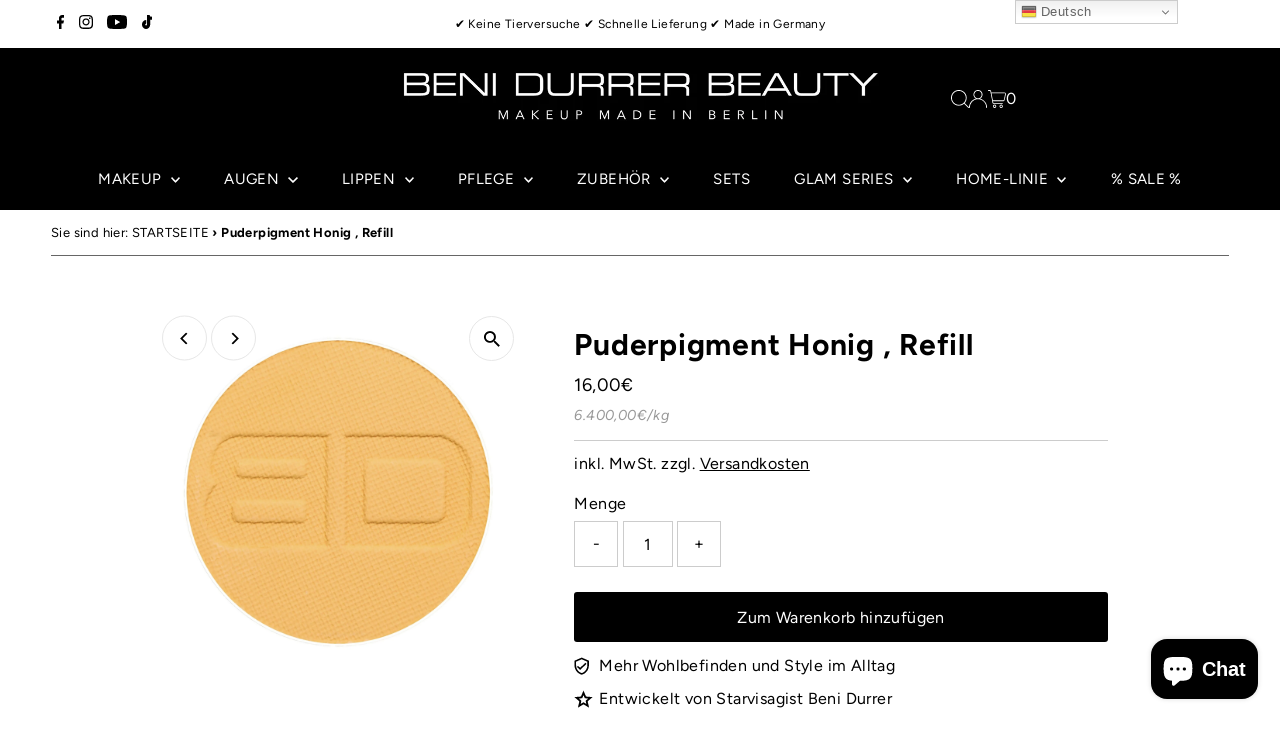

--- FILE ---
content_type: text/html; charset=utf-8
request_url: https://benidurrer.com/products/puderpigment-darling-refill-1
body_size: 76748
content:
<!DOCTYPE html>
<html class="no-js" lang="de">
<head>

    

    

    

    


  <meta charset="utf-8" />
  <meta name="viewport" content="width=device-width,initial-scale=1">
  <!-- Establish early connection to external domains -->
  <link rel="preconnect" href="https://cdn.shopify.com" crossorigin>
  <link rel="preconnect" href="https://fonts.shopify.com" crossorigin>
  <link rel="preconnect" href="https://monorail-edge.shopifysvc.com">
  <link rel="preconnect" href="//ajax.googleapis.com" crossorigin /><!-- Preload onDomain stylesheets and script libraries -->
  <link rel="preload" href="//benidurrer.com/cdn/shop/t/18/assets/stylesheet.css?v=86859276410167708171694089551" as="style">
  <link rel="preload" as="font" href="//benidurrer.com/cdn/fonts/figtree/figtree_n4.3c0838aba1701047e60be6a99a1b0a40ce9b8419.woff2" type="font/woff2" crossorigin>
  <link rel="preload" as="font" href="//benidurrer.com/cdn/fonts/figtree/figtree_n4.3c0838aba1701047e60be6a99a1b0a40ce9b8419.woff2" type="font/woff2" crossorigin>
  <link rel="preload" as="font" href="//benidurrer.com/cdn/fonts/figtree/figtree_n7.2fd9bfe01586148e644724096c9d75e8c7a90e55.woff2" type="font/woff2" crossorigin>
  <link rel="preload" href="//benidurrer.com/cdn/shop/t/18/assets/eventemitter3.min.js?v=27939738353326123541694089551" as="script">
  <link rel="preload" href="//benidurrer.com/cdn/shop/t/18/assets/theme.js?v=26168971995203267051694089551" as="script">
  <link rel="shortcut icon" href="//benidurrer.com/cdn/shop/files/download.png?crop=center&height=32&v=1614341371&width=32" type="image/png" />
  <link rel="canonical" href="https://benidurrer.com/products/puderpigment-darling-refill-1" />
  <title>Puderpigment Honig , Refill &ndash; Beni Durrer Beauty</title>
  <meta name="description" content="Puderpigmente Honig, Refill - Das Original, entwickelt und produziert von Beni Durrer Universelle Lidschatten als Puderpigmente in 168 Must-have Farben Die exklusiven 168 Farbkompositionen sind hochpigmentierte Alleskönner. Je nach Farbe sind sie Lidschatten, Rouge, Bronzer, Konturierung, Brauenpuder oder Puderconceale" />
  
 <script type="application/ld+json">
   {
     "@context": "https://schema.org",
     "@type": "Product",
     "id": "puderpigment-darling-refill-1",
     "url": "https:\/\/benidurrer.com\/products\/puderpigment-darling-refill-1",
     "image": "\/\/benidurrer.com\/cdn\/shop\/products\/Honig-RefillNEU.jpg?v=1695635255\u0026width=1024",
     "name": "Puderpigment Honig , Refill",
      "brand": {
        "@type": "Brand",
        "name": "Beni Durrer"
      },
     "description": "Puderpigmente Honig, Refill - Das Original, entwickelt und produziert von Beni Durrer\nUniverselle Lidschatten als Puderpigmente in 168 Must-have Farben\nDie exklusiven 168 Farbkompositionen sind hochpigmentierte Alleskönner. Je nach Farbe sind sie Lidschatten, Rouge, Bronzer, Konturierung, Brauenpuder oder Puderconcealer. Sie werden in einem speziellen Verfahren angemischt, gegossen und unter hohem Druck gepresst. So erhalten die Puderpigmente ihre besondere Stabilität bei gleichzeitig geschmeidig weicher Farbabgabe. Alle Farben sind frei kombinierbar, leicht zu verblenden und lang haltend. Der extra große Durchmesser ermöglicht den einfachen wie professionellen Auftrag mit Applikatoren, Pinseln in vielen Größen und selbst den Fingern. Für Auge, Gesicht und Körper, pur oder feucht zu verwenden. Alle Farben sind als Refill zum Nachfüllen oder Einsetzen in das Profi-Magnet-Palettensystem erhältlich.\nHochwertigste Inhaltsstoffe für den perfekten Look\nINCI\/Ingredients: M (für matt)Talc, Dimethylimidazolidinone Rice Starch, Mica, Aqua, Magnesium Myristate, Propylene Glycol, Octyldodecanol, Isopropyl Myristate, Glyceral Stearate, Phenoxyethanol, PEG-150, Silica, Ricinus Communis Seed Oil, Cetearyl Alcohol, Quaternium-26, Methylparaben, Glyceryl Ricinoleate, Ethylparaben, Candelilla Cera, Copernicia Cerifera Cera, Sodium Cetearyl Sulfate, Propylparaben, Cera Microcristallina, Tetrahydroxypropyl Ethylenediamine, Cera Alba, Cetyl Alcohol, Paraffinum Liquidum, Stearic Acid, Palmitic Acid Parfum [+\/- CI 77891, CI 77491, CI 77492, CI 77499,  CI 77007, CI 77510, CI 77288, CI 77289, CI 75470, CI 19140, CI 77742, CI 77163, 77289, CI 16035, CI 42090, CI 15985, CI 73015, CI 12085, CI 45380, CI 45410, CI 15850, CI 77266 (nano), CI 15985, CI 73015, CI 74160]\nG (für glanz)Talc, Ethylhexyl Palmitate, Magnesium Stearate, Mica, Zea Mays Starch, Silica, Parfum [+\/- CI 77891, CI 77491, CI 77492, CI 77499, CI 77163, CI 75470, CI 77288, CI 77007, CI 19140, CI 77510, CI 42090, CI 77289, CI 16035, CI 15985, CI 15850, CI 77000, CI 45380, Mica, Silica, Alumina, Calcium Aluminum Borosilicate, Tin Oxide]","sku": "040055","gtin13": 4251432140550,"offers": [
        
        {
           "@type": "Offer",
           "price": "16,00",
           "priceCurrency": "EUR",
           "availability": "http://schema.org/InStock",
           "priceValidUntil": "2030-01-01",
           "url": "\/products\/puderpigment-darling-refill-1"
         }
       
     ]}
 </script>


  
<meta property="og:image" content="http://benidurrer.com/cdn/shop/products/Honig-RefillNEU.jpg?v=1695635255&width=1024">
  <meta property="og:image:secure_url" content="https://benidurrer.com/cdn/shop/products/Honig-RefillNEU.jpg?v=1695635255&width=1024">
  <meta property="og:image:width" content="2000">
  <meta property="og:image:height" content="2000">
<meta property="og:site_name" content="Beni Durrer Beauty">



<meta name="twitter:card" content="summary">


<meta name="twitter:site" content="@">


<meta name="twitter:title" content="Puderpigment Honig , Refill">
<meta name="twitter:description" content="Puderpigmente Honig, Refill - Das Original, entwickelt und produziert von Beni Durrer
Universelle Lidschatten als Puderpigmente in 168 Must-have Farben
Die exklusiven 168 Farbkompositionen sind hochpi">
<meta name="twitter:image" content="https://benidurrer.com/cdn/shop/products/Honig-RefillNEU.jpg?v=1695635255&width=1024">
<meta name="twitter:image:width" content="480">
<meta name="twitter:image:height" content="480">


  <style data-shopify>
:root {
    --main-family: Figtree;
    --main-weight: 400;
    --main-style: normal;
    --main-spacing: 0.025em;
    --nav-family: Figtree;
    --nav-weight: 400;
    --nav-style: normal;
    --nav-spacing: 0.025em;
    --heading-family: Figtree;
    --heading-weight: 700;
    --heading-style: normal;
    --heading-spacing: 0.025em;
    --font-size: 16px;
    --font-size-sm: 10px;
    --nav-size: 15px;
    --h1-size: 30px;
    --h2-size: 25px;
    --h3-size: 18px;
    --header-wrapper-background: #000000;
    --background: #ffffff;
    --header-link-color: #ffffff;
    --announcement-background: #ffffff;
    --announcement-text: #000000;
    --header-icons: #ffffff;
    --header-icons-hover: #ffffff;
    --mobile-header-icons: ;
    --text-color: #000000;
    --link-color: #000000;
    --sale-color: #313131;
    --dotted-color: #cccccc;
    --button-color: #000000;
    --button-hover: #313131;
    --button-text: #ffffff;
    --secondary-button-color: #313131;
    --secondary-button-hover: #313131;
    --secondary-button-text: #ffffff;
    --direction-color: #000000;
    --direction-background: #ffffff;
    --direction-hover: #e7e7e7;
    --footer-background: #000000;
    --footer-text: #ffffff;
    --footer-icons-color: #ffffff;
    --footer-input: #ffffff;
    --footer-input-text: #000000;
    --footer-button: #000000;
    --footer-button-text: #ffffff;
    --nav-color: #ffffff;
    --nav-hover-color: rgba(0,0,0,0);
    --nav-background-color: #000000;
    --nav-hover-link-color: #ffffff;
    --nav-border-color: rgba(0,0,0,0);
    --dropdown-background-color: #000000;
    --dropdown-link-color: #ffffff;
    --dropdown-link-hover-color: #313131;
    --dropdown-min-width: 220px;
    --free-shipping-bg: #313131;
    --free-shipping-text: #ffffff;
    --error-color: #313131;
    --error-color-light: #b1b1b1;
    --swatch-height: 40px;
    --swatch-width: 44px;
    --tool-tip-width: -20;
    --icon-border-color: #e6e6e6;
    --select-arrow-bg: url(//benidurrer.com/cdn/shop/t/18/assets/select-arrow.png?v=112595941721225094991694089551);
    --keyboard-focus-color: #f3f3f3;
    --keyboard-focus-border-style: solid;
    --keyboard-focus-border-weight: 1;
    --price-unit-price: #999999;
    --color-filter-size: 20px;
    --color-body-text: var(--text-color);
    --color-body: var(--background);
    --color-bg: var(--background);
    --section-margins: 65px;

    --star-active: rgb(0, 0, 0);
    --star-inactive: rgb(204, 204, 204);
    --age-text-color: #262b2c;
    --age-bg-color: #faf4e8;

    
      --button-corners: 3px;
    

    --section-background: #ffffff;
    --desktop-section-height: ;
    --mobile-section-height: ;

  }
  @media (max-width: 740px) {
    :root {
      --font-size: calc(16px - (16px * 0.15));
      --nav-size: calc(15px - (15px * 0.15));
      --h1-size: calc(30px - (30px * 0.15));
      --h2-size: calc(25px - (25px * 0.15));
      --h3-size: calc(18px - (18px * 0.15));
    }
  }
</style>

  <link rel="stylesheet" href="//benidurrer.com/cdn/shop/t/18/assets/stylesheet.css?v=86859276410167708171694089551" type="text/css">
  <link href="//benidurrer.com/cdn/shop/t/18/assets/weltraum-update.css?v=93987705316212908031698933153" rel="stylesheet" type="text/css" media="all" />
  
  
  
  
  
  <style>
  @font-face {
  font-family: Figtree;
  font-weight: 400;
  font-style: normal;
  font-display: swap;
  src: url("//benidurrer.com/cdn/fonts/figtree/figtree_n4.3c0838aba1701047e60be6a99a1b0a40ce9b8419.woff2") format("woff2"),
       url("//benidurrer.com/cdn/fonts/figtree/figtree_n4.c0575d1db21fc3821f17fd6617d3dee552312137.woff") format("woff");
}

  @font-face {
  font-family: Figtree;
  font-weight: 400;
  font-style: normal;
  font-display: swap;
  src: url("//benidurrer.com/cdn/fonts/figtree/figtree_n4.3c0838aba1701047e60be6a99a1b0a40ce9b8419.woff2") format("woff2"),
       url("//benidurrer.com/cdn/fonts/figtree/figtree_n4.c0575d1db21fc3821f17fd6617d3dee552312137.woff") format("woff");
}

  @font-face {
  font-family: Figtree;
  font-weight: 700;
  font-style: normal;
  font-display: swap;
  src: url("//benidurrer.com/cdn/fonts/figtree/figtree_n7.2fd9bfe01586148e644724096c9d75e8c7a90e55.woff2") format("woff2"),
       url("//benidurrer.com/cdn/fonts/figtree/figtree_n7.ea05de92d862f9594794ab281c4c3a67501ef5fc.woff") format("woff");
}

  @font-face {
  font-family: Figtree;
  font-weight: 700;
  font-style: normal;
  font-display: swap;
  src: url("//benidurrer.com/cdn/fonts/figtree/figtree_n7.2fd9bfe01586148e644724096c9d75e8c7a90e55.woff2") format("woff2"),
       url("//benidurrer.com/cdn/fonts/figtree/figtree_n7.ea05de92d862f9594794ab281c4c3a67501ef5fc.woff") format("woff");
}

  @font-face {
  font-family: Figtree;
  font-weight: 400;
  font-style: italic;
  font-display: swap;
  src: url("//benidurrer.com/cdn/fonts/figtree/figtree_i4.89f7a4275c064845c304a4cf8a4a586060656db2.woff2") format("woff2"),
       url("//benidurrer.com/cdn/fonts/figtree/figtree_i4.6f955aaaafc55a22ffc1f32ecf3756859a5ad3e2.woff") format("woff");
}

  @font-face {
  font-family: Figtree;
  font-weight: 700;
  font-style: italic;
  font-display: swap;
  src: url("//benidurrer.com/cdn/fonts/figtree/figtree_i7.06add7096a6f2ab742e09ec7e498115904eda1fe.woff2") format("woff2"),
       url("//benidurrer.com/cdn/fonts/figtree/figtree_i7.ee584b5fcaccdbb5518c0228158941f8df81b101.woff") format("woff");
}

  </style>
  <script>window.performance && window.performance.mark && window.performance.mark('shopify.content_for_header.start');</script><meta name="google-site-verification" content="gnChkvFTPsyVB0pLapz2bz8x5vQ4XL5v4DFIBrDtlgQ">
<meta name="google-site-verification" content="_10-vFsM2GmxR6xsTqjuFNc1Q4rybUp0-nKB3yg_ZrE">
<meta name="facebook-domain-verification" content="p0f9hr6bq1r04f0h9404h6uibe44gb">
<meta id="shopify-digital-wallet" name="shopify-digital-wallet" content="/1773830214/digital_wallets/dialog">
<meta name="shopify-checkout-api-token" content="e6f08130a789d53848817e77edf5282d">
<meta id="in-context-paypal-metadata" data-shop-id="1773830214" data-venmo-supported="false" data-environment="production" data-locale="de_DE" data-paypal-v4="true" data-currency="EUR">
<link rel="alternate" type="application/json+oembed" href="https://benidurrer.com/products/puderpigment-darling-refill-1.oembed">
<script async="async" src="/checkouts/internal/preloads.js?locale=de-DE"></script>
<script id="apple-pay-shop-capabilities" type="application/json">{"shopId":1773830214,"countryCode":"DE","currencyCode":"EUR","merchantCapabilities":["supports3DS"],"merchantId":"gid:\/\/shopify\/Shop\/1773830214","merchantName":"Beni Durrer Beauty","requiredBillingContactFields":["postalAddress","email"],"requiredShippingContactFields":["postalAddress","email"],"shippingType":"shipping","supportedNetworks":["visa","maestro","masterCard"],"total":{"type":"pending","label":"Beni Durrer Beauty","amount":"1.00"},"shopifyPaymentsEnabled":true,"supportsSubscriptions":true}</script>
<script id="shopify-features" type="application/json">{"accessToken":"e6f08130a789d53848817e77edf5282d","betas":["rich-media-storefront-analytics"],"domain":"benidurrer.com","predictiveSearch":true,"shopId":1773830214,"locale":"de"}</script>
<script>var Shopify = Shopify || {};
Shopify.shop = "beni-durrer.myshopify.com";
Shopify.locale = "de";
Shopify.currency = {"active":"EUR","rate":"1.0"};
Shopify.country = "DE";
Shopify.theme = {"name":"15.09.23 Startseite Flagshipstore + SEO Kategorien","id":144055959816,"schema_name":"Testament","schema_version":"12.0.0","theme_store_id":623,"role":"main"};
Shopify.theme.handle = "null";
Shopify.theme.style = {"id":null,"handle":null};
Shopify.cdnHost = "benidurrer.com/cdn";
Shopify.routes = Shopify.routes || {};
Shopify.routes.root = "/";</script>
<script type="module">!function(o){(o.Shopify=o.Shopify||{}).modules=!0}(window);</script>
<script>!function(o){function n(){var o=[];function n(){o.push(Array.prototype.slice.apply(arguments))}return n.q=o,n}var t=o.Shopify=o.Shopify||{};t.loadFeatures=n(),t.autoloadFeatures=n()}(window);</script>
<script id="shop-js-analytics" type="application/json">{"pageType":"product"}</script>
<script defer="defer" async type="module" src="//benidurrer.com/cdn/shopifycloud/shop-js/modules/v2/client.init-shop-cart-sync_BH0MO3MH.de.esm.js"></script>
<script defer="defer" async type="module" src="//benidurrer.com/cdn/shopifycloud/shop-js/modules/v2/chunk.common_BErAfWaM.esm.js"></script>
<script defer="defer" async type="module" src="//benidurrer.com/cdn/shopifycloud/shop-js/modules/v2/chunk.modal_DqzNaksh.esm.js"></script>
<script type="module">
  await import("//benidurrer.com/cdn/shopifycloud/shop-js/modules/v2/client.init-shop-cart-sync_BH0MO3MH.de.esm.js");
await import("//benidurrer.com/cdn/shopifycloud/shop-js/modules/v2/chunk.common_BErAfWaM.esm.js");
await import("//benidurrer.com/cdn/shopifycloud/shop-js/modules/v2/chunk.modal_DqzNaksh.esm.js");

  window.Shopify.SignInWithShop?.initShopCartSync?.({"fedCMEnabled":true,"windoidEnabled":true});

</script>
<script>(function() {
  var isLoaded = false;
  function asyncLoad() {
    if (isLoaded) return;
    isLoaded = true;
    var urls = ["https:\/\/cdn-app.sealsubscriptions.com\/shopify\/public\/js\/sealsubscriptions.js?shop=beni-durrer.myshopify.com"];
    for (var i = 0; i < urls.length; i++) {
      var s = document.createElement('script');
      s.type = 'text/javascript';
      s.async = true;
      s.src = urls[i];
      var x = document.getElementsByTagName('script')[0];
      x.parentNode.insertBefore(s, x);
    }
  };
  if(window.attachEvent) {
    window.attachEvent('onload', asyncLoad);
  } else {
    window.addEventListener('load', asyncLoad, false);
  }
})();</script>
<script id="__st">var __st={"a":1773830214,"offset":3600,"reqid":"1658af0f-1b9d-4974-94ca-7ef9b9d5e98e-1769912510","pageurl":"benidurrer.com\/products\/puderpigment-darling-refill-1","u":"2bb4ac120e25","p":"product","rtyp":"product","rid":1531719450694};</script>
<script>window.ShopifyPaypalV4VisibilityTracking = true;</script>
<script id="captcha-bootstrap">!function(){'use strict';const t='contact',e='account',n='new_comment',o=[[t,t],['blogs',n],['comments',n],[t,'customer']],c=[[e,'customer_login'],[e,'guest_login'],[e,'recover_customer_password'],[e,'create_customer']],r=t=>t.map((([t,e])=>`form[action*='/${t}']:not([data-nocaptcha='true']) input[name='form_type'][value='${e}']`)).join(','),a=t=>()=>t?[...document.querySelectorAll(t)].map((t=>t.form)):[];function s(){const t=[...o],e=r(t);return a(e)}const i='password',u='form_key',d=['recaptcha-v3-token','g-recaptcha-response','h-captcha-response',i],f=()=>{try{return window.sessionStorage}catch{return}},m='__shopify_v',_=t=>t.elements[u];function p(t,e,n=!1){try{const o=window.sessionStorage,c=JSON.parse(o.getItem(e)),{data:r}=function(t){const{data:e,action:n}=t;return t[m]||n?{data:e,action:n}:{data:t,action:n}}(c);for(const[e,n]of Object.entries(r))t.elements[e]&&(t.elements[e].value=n);n&&o.removeItem(e)}catch(o){console.error('form repopulation failed',{error:o})}}const l='form_type',E='cptcha';function T(t){t.dataset[E]=!0}const w=window,h=w.document,L='Shopify',v='ce_forms',y='captcha';let A=!1;((t,e)=>{const n=(g='f06e6c50-85a8-45c8-87d0-21a2b65856fe',I='https://cdn.shopify.com/shopifycloud/storefront-forms-hcaptcha/ce_storefront_forms_captcha_hcaptcha.v1.5.2.iife.js',D={infoText:'Durch hCaptcha geschützt',privacyText:'Datenschutz',termsText:'Allgemeine Geschäftsbedingungen'},(t,e,n)=>{const o=w[L][v],c=o.bindForm;if(c)return c(t,g,e,D).then(n);var r;o.q.push([[t,g,e,D],n]),r=I,A||(h.body.append(Object.assign(h.createElement('script'),{id:'captcha-provider',async:!0,src:r})),A=!0)});var g,I,D;w[L]=w[L]||{},w[L][v]=w[L][v]||{},w[L][v].q=[],w[L][y]=w[L][y]||{},w[L][y].protect=function(t,e){n(t,void 0,e),T(t)},Object.freeze(w[L][y]),function(t,e,n,w,h,L){const[v,y,A,g]=function(t,e,n){const i=e?o:[],u=t?c:[],d=[...i,...u],f=r(d),m=r(i),_=r(d.filter((([t,e])=>n.includes(e))));return[a(f),a(m),a(_),s()]}(w,h,L),I=t=>{const e=t.target;return e instanceof HTMLFormElement?e:e&&e.form},D=t=>v().includes(t);t.addEventListener('submit',(t=>{const e=I(t);if(!e)return;const n=D(e)&&!e.dataset.hcaptchaBound&&!e.dataset.recaptchaBound,o=_(e),c=g().includes(e)&&(!o||!o.value);(n||c)&&t.preventDefault(),c&&!n&&(function(t){try{if(!f())return;!function(t){const e=f();if(!e)return;const n=_(t);if(!n)return;const o=n.value;o&&e.removeItem(o)}(t);const e=Array.from(Array(32),(()=>Math.random().toString(36)[2])).join('');!function(t,e){_(t)||t.append(Object.assign(document.createElement('input'),{type:'hidden',name:u})),t.elements[u].value=e}(t,e),function(t,e){const n=f();if(!n)return;const o=[...t.querySelectorAll(`input[type='${i}']`)].map((({name:t})=>t)),c=[...d,...o],r={};for(const[a,s]of new FormData(t).entries())c.includes(a)||(r[a]=s);n.setItem(e,JSON.stringify({[m]:1,action:t.action,data:r}))}(t,e)}catch(e){console.error('failed to persist form',e)}}(e),e.submit())}));const S=(t,e)=>{t&&!t.dataset[E]&&(n(t,e.some((e=>e===t))),T(t))};for(const o of['focusin','change'])t.addEventListener(o,(t=>{const e=I(t);D(e)&&S(e,y())}));const B=e.get('form_key'),M=e.get(l),P=B&&M;t.addEventListener('DOMContentLoaded',(()=>{const t=y();if(P)for(const e of t)e.elements[l].value===M&&p(e,B);[...new Set([...A(),...v().filter((t=>'true'===t.dataset.shopifyCaptcha))])].forEach((e=>S(e,t)))}))}(h,new URLSearchParams(w.location.search),n,t,e,['guest_login'])})(!0,!0)}();</script>
<script integrity="sha256-4kQ18oKyAcykRKYeNunJcIwy7WH5gtpwJnB7kiuLZ1E=" data-source-attribution="shopify.loadfeatures" defer="defer" src="//benidurrer.com/cdn/shopifycloud/storefront/assets/storefront/load_feature-a0a9edcb.js" crossorigin="anonymous"></script>
<script data-source-attribution="shopify.dynamic_checkout.dynamic.init">var Shopify=Shopify||{};Shopify.PaymentButton=Shopify.PaymentButton||{isStorefrontPortableWallets:!0,init:function(){window.Shopify.PaymentButton.init=function(){};var t=document.createElement("script");t.src="https://benidurrer.com/cdn/shopifycloud/portable-wallets/latest/portable-wallets.de.js",t.type="module",document.head.appendChild(t)}};
</script>
<script data-source-attribution="shopify.dynamic_checkout.buyer_consent">
  function portableWalletsHideBuyerConsent(e){var t=document.getElementById("shopify-buyer-consent"),n=document.getElementById("shopify-subscription-policy-button");t&&n&&(t.classList.add("hidden"),t.setAttribute("aria-hidden","true"),n.removeEventListener("click",e))}function portableWalletsShowBuyerConsent(e){var t=document.getElementById("shopify-buyer-consent"),n=document.getElementById("shopify-subscription-policy-button");t&&n&&(t.classList.remove("hidden"),t.removeAttribute("aria-hidden"),n.addEventListener("click",e))}window.Shopify?.PaymentButton&&(window.Shopify.PaymentButton.hideBuyerConsent=portableWalletsHideBuyerConsent,window.Shopify.PaymentButton.showBuyerConsent=portableWalletsShowBuyerConsent);
</script>
<script data-source-attribution="shopify.dynamic_checkout.cart.bootstrap">document.addEventListener("DOMContentLoaded",(function(){function t(){return document.querySelector("shopify-accelerated-checkout-cart, shopify-accelerated-checkout")}if(t())Shopify.PaymentButton.init();else{new MutationObserver((function(e,n){t()&&(Shopify.PaymentButton.init(),n.disconnect())})).observe(document.body,{childList:!0,subtree:!0})}}));
</script>
<link id="shopify-accelerated-checkout-styles" rel="stylesheet" media="screen" href="https://benidurrer.com/cdn/shopifycloud/portable-wallets/latest/accelerated-checkout-backwards-compat.css" crossorigin="anonymous">
<style id="shopify-accelerated-checkout-cart">
        #shopify-buyer-consent {
  margin-top: 1em;
  display: inline-block;
  width: 100%;
}

#shopify-buyer-consent.hidden {
  display: none;
}

#shopify-subscription-policy-button {
  background: none;
  border: none;
  padding: 0;
  text-decoration: underline;
  font-size: inherit;
  cursor: pointer;
}

#shopify-subscription-policy-button::before {
  box-shadow: none;
}

      </style>

<script>window.performance && window.performance.mark && window.performance.mark('shopify.content_for_header.end');</script>
<!-- BEGIN app block: shopify://apps/complianz-gdpr-cookie-consent/blocks/bc-block/e49729f0-d37d-4e24-ac65-e0e2f472ac27 -->

    
    
<link id='complianz-css' rel="stylesheet" href=https://cdn.shopify.com/extensions/019c040e-03b8-731c-ab77-232f75008d84/gdpr-legal-cookie-77/assets/complainz.css media="print" onload="this.media='all'">
    <style>
        #iubenda-iframe.iubenda-iframe-branded > div.purposes-header,
        #iubenda-iframe.iubenda-iframe-branded > div.iub-cmp-header,
        #purposes-container > div.purposes-header,
        #iubenda-cs-banner .iubenda-cs-brand {
            background-color: #ffffff !important;
            color: #000000!important;
        }
        #iubenda-iframe.iubenda-iframe-branded .purposes-header .iub-btn-cp ,
        #iubenda-iframe.iubenda-iframe-branded .purposes-header .iub-btn-cp:hover,
        #iubenda-iframe.iubenda-iframe-branded .purposes-header .iub-btn-back:hover  {
            background-color: #ffffff !important;
            opacity: 1 !important;
        }
        #iubenda-cs-banner .iub-toggle .iub-toggle-label {
            color: #ffffff!important;
        }
        #iubenda-iframe.iubenda-iframe-branded .purposes-header .iub-btn-cp:hover,
        #iubenda-iframe.iubenda-iframe-branded .purposes-header .iub-btn-back:hover {
            background-color: #000000!important;
            color: #ffffff!important;
        }
        #iubenda-cs-banner #iubenda-cs-title {
            font-size: 14px !important;
        }
        #iubenda-cs-banner .iubenda-cs-content,
        #iubenda-cs-title,
        .iub-toggle-checkbox.granular-control-checkbox span {
            background-color: #ffffff !important;
            color: #000000 !important;
            font-size: 14px !important;
        }
        #iubenda-cs-banner .iubenda-cs-close-btn {
            font-size: 14px !important;
            background-color: #ffffff !important;
        }
        #iubenda-cs-banner .iubenda-cs-opt-group {
            color: #ffffff !important;
        }
        #iubenda-cs-banner .iubenda-cs-opt-group button,
        .iubenda-alert button.iubenda-button-cancel {
            background-color: #4ba733!important;
            color: #ffffff!important;
        }
        #iubenda-cs-banner .iubenda-cs-opt-group button.iubenda-cs-accept-btn,
        #iubenda-cs-banner .iubenda-cs-opt-group button.iubenda-cs-btn-primary,
        .iubenda-alert button.iubenda-button-confirm {
            background-color: #4ba733 !important;
            color: #ffffff !important;
        }
        #iubenda-cs-banner .iubenda-cs-opt-group button.iubenda-cs-reject-btn {
            background-color: #4ba733!important;
            color: #ffffff!important;
        }

        #iubenda-cs-banner .iubenda-banner-content button {
            cursor: pointer !important;
            color: currentColor !important;
            text-decoration: underline !important;
            border: none !important;
            background-color: transparent !important;
            font-size: 100% !important;
            padding: 0 !important;
        }

        #iubenda-cs-banner .iubenda-cs-opt-group button {
            border-radius: 4px !important;
            padding-block: 10px !important;
        }
        @media (min-width: 640px) {
            #iubenda-cs-banner.iubenda-cs-default-floating:not(.iubenda-cs-top):not(.iubenda-cs-center) .iubenda-cs-container, #iubenda-cs-banner.iubenda-cs-default-floating:not(.iubenda-cs-bottom):not(.iubenda-cs-center) .iubenda-cs-container, #iubenda-cs-banner.iubenda-cs-default-floating.iubenda-cs-center:not(.iubenda-cs-top):not(.iubenda-cs-bottom) .iubenda-cs-container {
                width: 560px !important;
            }
            #iubenda-cs-banner.iubenda-cs-default-floating:not(.iubenda-cs-top):not(.iubenda-cs-center) .iubenda-cs-opt-group, #iubenda-cs-banner.iubenda-cs-default-floating:not(.iubenda-cs-bottom):not(.iubenda-cs-center) .iubenda-cs-opt-group, #iubenda-cs-banner.iubenda-cs-default-floating.iubenda-cs-center:not(.iubenda-cs-top):not(.iubenda-cs-bottom) .iubenda-cs-opt-group {
                flex-direction: row !important;
            }
            #iubenda-cs-banner .iubenda-cs-opt-group button:not(:last-of-type),
            #iubenda-cs-banner .iubenda-cs-opt-group button {
                margin-right: 4px !important;
            }
            #iubenda-cs-banner .iubenda-cs-container .iubenda-cs-brand {
                position: absolute !important;
                inset-block-start: 6px;
            }
        }
        #iubenda-cs-banner.iubenda-cs-default-floating:not(.iubenda-cs-top):not(.iubenda-cs-center) .iubenda-cs-opt-group > div, #iubenda-cs-banner.iubenda-cs-default-floating:not(.iubenda-cs-bottom):not(.iubenda-cs-center) .iubenda-cs-opt-group > div, #iubenda-cs-banner.iubenda-cs-default-floating.iubenda-cs-center:not(.iubenda-cs-top):not(.iubenda-cs-bottom) .iubenda-cs-opt-group > div {
            flex-direction: row-reverse;
            width: 100% !important;
        }

        .iubenda-cs-brand-badge-outer, .iubenda-cs-brand-badge, #iubenda-cs-banner.iubenda-cs-default-floating.iubenda-cs-bottom .iubenda-cs-brand-badge-outer,
        #iubenda-cs-banner.iubenda-cs-default.iubenda-cs-bottom .iubenda-cs-brand-badge-outer,
        #iubenda-cs-banner.iubenda-cs-default:not(.iubenda-cs-left) .iubenda-cs-brand-badge-outer,
        #iubenda-cs-banner.iubenda-cs-default-floating:not(.iubenda-cs-left) .iubenda-cs-brand-badge-outer {
            display: none !important
        }

        #iubenda-cs-banner:not(.iubenda-cs-top):not(.iubenda-cs-bottom) .iubenda-cs-container.iubenda-cs-themed {
            flex-direction: row !important;
        }

        #iubenda-cs-banner #iubenda-cs-title,
        #iubenda-cs-banner #iubenda-cs-custom-title {
            justify-self: center !important;
            font-size: 14px !important;
            font-family: -apple-system,sans-serif !important;
            margin-inline: auto !important;
            width: 55% !important;
            text-align: center;
            font-weight: 600;
            visibility: unset;
        }

        @media (max-width: 640px) {
            #iubenda-cs-banner #iubenda-cs-title,
            #iubenda-cs-banner #iubenda-cs-custom-title {
                display: block;
            }
        }

        #iubenda-cs-banner .iubenda-cs-brand img {
            max-width: 110px !important;
            min-height: 32px !important;
        }
        #iubenda-cs-banner .iubenda-cs-container .iubenda-cs-brand {
            background: none !important;
            padding: 0px !important;
            margin-block-start:10px !important;
            margin-inline-start:16px !important;
        }

        #iubenda-cs-banner .iubenda-cs-opt-group button {
            padding-inline: 4px !important;
        }

    </style>
    
    
    
    

    <script type="text/javascript">
        function loadScript(src) {
            return new Promise((resolve, reject) => {
                const s = document.createElement("script");
                s.src = src;
                s.charset = "UTF-8";
                s.onload = resolve;
                s.onerror = reject;
                document.head.appendChild(s);
            });
        }

        function filterGoogleConsentModeURLs(domainsArray) {
            const googleConsentModeComplianzURls = [
                // 197, # Google Tag Manager:
                {"domain":"s.www.googletagmanager.com", "path":""},
                {"domain":"www.tagmanager.google.com", "path":""},
                {"domain":"www.googletagmanager.com", "path":""},
                {"domain":"googletagmanager.com", "path":""},
                {"domain":"tagassistant.google.com", "path":""},
                {"domain":"tagmanager.google.com", "path":""},

                // 2110, # Google Analytics 4:
                {"domain":"www.analytics.google.com", "path":""},
                {"domain":"www.google-analytics.com", "path":""},
                {"domain":"ssl.google-analytics.com", "path":""},
                {"domain":"google-analytics.com", "path":""},
                {"domain":"analytics.google.com", "path":""},
                {"domain":"region1.google-analytics.com", "path":""},
                {"domain":"region1.analytics.google.com", "path":""},
                {"domain":"*.google-analytics.com", "path":""},
                {"domain":"www.googletagmanager.com", "path":"/gtag/js?id=G"},
                {"domain":"googletagmanager.com", "path":"/gtag/js?id=UA"},
                {"domain":"www.googletagmanager.com", "path":"/gtag/js?id=UA"},
                {"domain":"googletagmanager.com", "path":"/gtag/js?id=G"},

                // 177, # Google Ads conversion tracking:
                {"domain":"googlesyndication.com", "path":""},
                {"domain":"media.admob.com", "path":""},
                {"domain":"gmodules.com", "path":""},
                {"domain":"ad.ytsa.net", "path":""},
                {"domain":"dartmotif.net", "path":""},
                {"domain":"dmtry.com", "path":""},
                {"domain":"go.channelintelligence.com", "path":""},
                {"domain":"googleusercontent.com", "path":""},
                {"domain":"googlevideo.com", "path":""},
                {"domain":"gvt1.com", "path":""},
                {"domain":"links.channelintelligence.com", "path":""},
                {"domain":"obrasilinteirojoga.com.br", "path":""},
                {"domain":"pcdn.tcgmsrv.net", "path":""},
                {"domain":"rdr.tag.channelintelligence.com", "path":""},
                {"domain":"static.googleadsserving.cn", "path":""},
                {"domain":"studioapi.doubleclick.com", "path":""},
                {"domain":"teracent.net", "path":""},
                {"domain":"ttwbs.channelintelligence.com", "path":""},
                {"domain":"wtb.channelintelligence.com", "path":""},
                {"domain":"youknowbest.com", "path":""},
                {"domain":"doubleclick.net", "path":""},
                {"domain":"redirector.gvt1.com", "path":""},

                //116, # Google Ads Remarketing
                {"domain":"googlesyndication.com", "path":""},
                {"domain":"media.admob.com", "path":""},
                {"domain":"gmodules.com", "path":""},
                {"domain":"ad.ytsa.net", "path":""},
                {"domain":"dartmotif.net", "path":""},
                {"domain":"dmtry.com", "path":""},
                {"domain":"go.channelintelligence.com", "path":""},
                {"domain":"googleusercontent.com", "path":""},
                {"domain":"googlevideo.com", "path":""},
                {"domain":"gvt1.com", "path":""},
                {"domain":"links.channelintelligence.com", "path":""},
                {"domain":"obrasilinteirojoga.com.br", "path":""},
                {"domain":"pcdn.tcgmsrv.net", "path":""},
                {"domain":"rdr.tag.channelintelligence.com", "path":""},
                {"domain":"static.googleadsserving.cn", "path":""},
                {"domain":"studioapi.doubleclick.com", "path":""},
                {"domain":"teracent.net", "path":""},
                {"domain":"ttwbs.channelintelligence.com", "path":""},
                {"domain":"wtb.channelintelligence.com", "path":""},
                {"domain":"youknowbest.com", "path":""},
                {"domain":"doubleclick.net", "path":""},
                {"domain":"redirector.gvt1.com", "path":""}
            ];

            if (!Array.isArray(domainsArray)) { 
                return [];
            }

            const blockedPairs = new Map();
            for (const rule of googleConsentModeComplianzURls) {
                if (!blockedPairs.has(rule.domain)) {
                    blockedPairs.set(rule.domain, new Set());
                }
                blockedPairs.get(rule.domain).add(rule.path);
            }

            return domainsArray.filter(item => {
                const paths = blockedPairs.get(item.d);
                return !(paths && paths.has(item.p));
            });
        }

        function setupAutoblockingByDomain() {
            // autoblocking by domain
            const autoblockByDomainArray = [];
            const prefixID = '10000' // to not get mixed with real metis ids
            let cmpBlockerDomains = []
            let cmpCmplcVendorsPurposes = {}
            let counter = 1
            for (const object of autoblockByDomainArray) {
                cmpBlockerDomains.push({
                    d: object.d,
                    p: object.path,
                    v: prefixID + counter,
                });
                counter++;
            }
            
            counter = 1
            for (const object of autoblockByDomainArray) {
                cmpCmplcVendorsPurposes[prefixID + counter] = object?.p ?? '1';
                counter++;
            }

            Object.defineProperty(window, "cmp_iub_vendors_purposes", {
                get() {
                    return cmpCmplcVendorsPurposes;
                },
                set(value) {
                    cmpCmplcVendorsPurposes = { ...cmpCmplcVendorsPurposes, ...value };
                }
            });
            const basicGmc = true;


            Object.defineProperty(window, "cmp_importblockerdomains", {
                get() {
                    if (basicGmc) {
                        return filterGoogleConsentModeURLs(cmpBlockerDomains);
                    }
                    return cmpBlockerDomains;
                },
                set(value) {
                    cmpBlockerDomains = [ ...cmpBlockerDomains, ...value ];
                }
            });
        }

        function enforceRejectionRecovery() {
            const base = (window._iub = window._iub || {});
            const featuresHolder = {};

            function lockFlagOn(holder) {
                const desc = Object.getOwnPropertyDescriptor(holder, 'rejection_recovery');
                if (!desc) {
                    Object.defineProperty(holder, 'rejection_recovery', {
                        get() { return true; },
                        set(_) { /* ignore */ },
                        enumerable: true,
                        configurable: false
                    });
                }
                return holder;
            }

            Object.defineProperty(base, 'csFeatures', {
                configurable: false,
                enumerable: true,
                get() {
                    return featuresHolder;
                },
                set(obj) {
                    if (obj && typeof obj === 'object') {
                        Object.keys(obj).forEach(k => {
                            if (k !== 'rejection_recovery') {
                                featuresHolder[k] = obj[k];
                            }
                        });
                    }
                    // we lock it, it won't try to redefine
                    lockFlagOn(featuresHolder);
                }
            });

            // Ensure an object is exposed even if read early
            if (!('csFeatures' in base)) {
                base.csFeatures = {};
            } else {
                // If someone already set it synchronously, merge and lock now.
                base.csFeatures = base.csFeatures;
            }
        }

        function splitDomains(joinedString) {
            if (!joinedString) {
                return []; // empty string -> empty array
            }
            return joinedString.split(";");
        }

        function setupWhitelist() {
            // Whitelist by domain:
            const whitelistString = "";
            const whitelist_array = [...splitDomains(whitelistString)];
            if (Array.isArray(window?.cmp_block_ignoredomains)) {
                window.cmp_block_ignoredomains = [...whitelist_array, ...window.cmp_block_ignoredomains];
            }
        }

        async function initIubenda() {
            const currentCsConfiguration = {"siteId":4385863,"cookiePolicyIds":{"en":58217771},"banner":{"acceptButtonDisplay":true,"rejectButtonDisplay":true,"customizeButtonDisplay":true,"position":"float-center","backgroundOverlay":false,"fontSize":"14px","content":"","acceptButtonCaption":"","rejectButtonCaption":"","customizeButtonCaption":"","backgroundColor":"#ffffff","textColor":"#000000","acceptButtonColor":"#4ba733","acceptButtonCaptionColor":"#ffffff","rejectButtonColor":"#4ba733","rejectButtonCaptionColor":"#ffffff","customizeButtonColor":"#4ba733","customizeButtonCaptionColor":"#ffffff","logo":"data:image\/png;base64,iVBORw0KGgoAAAANSUhEUgAAAfQAAAA0CAYAAAB8ScqKAAAAAXNSR0IArs4c6QAAIABJREFUeF7t3Qm8flP1P\/DTXFSUIiqFlMxEhqLBVCkNEoWEJPMYMmQeijJFkZmSBmNCUlKJBjJkyJBEoUFJSuP\/9d7\/33p++3t+5xnOOc\/93nu\/nf163de993nO2Xvttdden7XWXnvvJ\/znP\/\/5T9GVjgMdBzoOdBzoONBxYFpz4AkdoE\/r8euI7zjQcaDjQMeBjgOJAx2gd4LQcaDjQMeBjgMdB2YBDnSAPgsMYteFjgMdBzoOdBzoODDlAN2S\/r\/\/\/e\/iiU984v8PITzhCY1GSR35u1X1aMtPfNe0LQRGXUF3fJYTH+kK2mnTVvQt+JTXladE+P5JT3pSI\/7FSznNbSoKPgft8X+\/ccnbasOrKv7HZ2W+5bLQtK\/Br1wOyjRotyyfo7bn3VxuB8nvv\/71rzT+40yTKdfZZmyC9nHNwTIPx9nvfnNpnG2Ezmiij8p6c5gcVslbVV\/ajK82yvO9au6NKvujPlfW6\/F\/U12Yy2no3EH6a1Q6J+K5KQXowfgHH3ywoDiaFkL4zGc+s3jWs57Vq6KsYA2MnwceeKBpMzO8FwM877zz9kD0D3\/4Q\/HYY4\/1nnvGM55RzDnnnMlYaTNRHn\/88eJ3v\/tdov+5z31u8fSnP73XJjoeeuih4u9\/\/3v6bL755mvVP22oS3ttCrqMiR\/9D+WBxjIvtPmnP\/2p+Mtf\/pKefcELXtAz8NrQcP\/99\/cMOOOUG1a\/\/e1vUz+bKGjv6Ie+zTbbbKmO6Fe5b74jc23k+2lPe1rx7Gc\/u3jKU57S60+VkRjy7fc4Ctpf+MIX9qr661\/\/Wjz88MONqw6ZME9zA77N3AhQ1Oe2ekRdoUdCNz31qU+dob\/B21\/\/+teNZKeKefqf65FhDEbbP\/\/5z+I3v\/lNj4\/zzDNP+ruOrlHPfffdl5p78pOfXMw999ytHYJ\/\/OMfaRzUPfvssxfPec5zUv30CT027oJ3c8wxR5LLkCNt0pF1eJHTFbqdjqDPox48NgenUplSgI4xFN0rXvGK4u67704D0kTBhnIw+d785jcXm222WbHaaqsVFGEMsnoN+vOf\/\/zeeDRpK15Wr\/r\/\/Oc\/9ybBdtttVxx\/\/PE9pWuSfOc73yle\/epXt4oK3H777cWiiy6amv7MZz5TfPCDH+xNZArm9a9\/ffH973+\/ePGLX1zcc889reQNT6655priNa95Tat6gu94sMwyyxTrr79+se666xYvetGLUr1lQNp2221T34whRcUQalvmn3\/+pLDQ8Le\/\/W0GI+Htb3978bWvfa03VnVkIeQUiKsb\/zfYYIPiTW96U1KK0b8Am5e85CVFblzUbSv4QKG87W1vK975zncWb3jDGxKvcjCkTCk3fR1HUbe69JGcnXTSScVWW23VuOrgGyMIz\/TjHe94RzJSxwHq5B\/QBt\/rEooGusS4rrXWWsWWW25ZvPGNb0x8zsEBL\/CZAVpnLKvoCUPwV7\/6VTJkB5UwMjzzkY98pDj66KMT39BDJ3z6059OY1WHl4wr\/QjdUefdMq3o04+FF144GRxo+uxnP5t4tOaaaxbf+ta3Rh6SOlhw1113Fcstt1zxxz\/+MdW\/9tprF1\/60peSfs7n4iiNx3hyMFZcccVC3T5beumlk46NOkepa2Y8MyUBnQDce++9adI08WQwPJSOOgg4BXvKKaekyRjl97\/\/fVK4hIWlxUNrWgLQH3nkkRkA\/bjjjkv9QA+h9htALr744omussU\/Svt33HFHscgii6T3TzjhhGKLLbaYwVBZZZVVih\/84AcFAPvFL34xSpV9nwlAX3nlldMz\/ULJwxoJRWU887CVMXn\/+9+fPouQmDbDGApAD8t+WDuDvgekAF0feAe5EbHOOusUF1100Qw01G0rPHN9MdG1wxjh5eWKkbJEB5kjE3WUJh6pP7wGNKqH8v\/5z3+e6I8xwmtt62vMgzptlfvvXQYrb0chewHoTeUiFKZ5ofjf3NefNrSqS3RKNARPmuiRiCQFr9Gz3nrrFWeccUYPKIN+ERNA2LSt4LU21EE+whjsJ4faJgtkjM70NyPO+36ADx7U4SPjitEmQgCMm45r0KyOBRdcMMn5hz\/84eTgoJOB9O1vf3vgFAt9EPoi5H7YvKTH9WGhhRYqeNXK6quvXlx88cW96OCo4XdtwgkOVBgIwJx+jQjIMHpm5vdTFtAJAk+dkq1bCLpw4Be\/+MXiE5\/4RFISBuYLX\/hC8Z73vOf\/ALqB4cmzcJuWACQgGpNg++23T1YyBXjAAQcUe+yxR\/qOkuWpL7bYYo0mzJ133pl4MwjQWY8LLLBAinS0LVdffXXPQ\/\/mN7+ZJkrdYgwo1auuuioZVtdee22v76eeemrx3ve+dwajBKAzhoCVkN04AD08dJM5QC76wUO\/8MILk4F1ww031LK89c24MuZOP\/30pLQoMP0FAOQu9+gC0C3B3HzzzbUUbsgZhX\/ooYcWl112Wc\/w\/elPf1q8\/OUv79HuWWFOyg1\/Dz744FptlcdYfWgP4+zEE09MSlphTDQJPwLBk08+uTjmmGMSbXi2yy67pHlbB4iq5BGYUca8zh\/96Ee16wuANH7oQZuxZsiI+oUB4ndEQsw5Y9K0hMHL+Bxm7MecEjUAMPgl8kXv+fuVr3xlcd1119UKmwN0c4NBNS5AxxP9IivmNLqF3OnoQSUM+0suuST14ZZbbkmG1LBi3D1Pb4iGWoLEj+WXX7644oorkpwOM1TCUGMQqCOWVPCU7jbe5ajiMLpmxvdTDtBNIoDxy1\/+MoU1CGTdkoe9WKmAk0DxJo499tjeRLTGzQrWJoVn4jYteZuhiALQKVXhfQrVj\/aEFc8999xipZVWSoIxTMByugLQtSmE9aEPfWgGsoXHgTCl0DbkruIc0H\/2s58lRdGmoPu73\/1uscYaa6RxednLXpaALQAhJvJEADolRSmUAV2oF6AHqNQJncZ4h+EoKrLkkkumNsgXZZCDE8MCHfobkYJR+Vmm68ADDyz8KK973euKSy+9tKf0yBkws+4nXGwJow1Iltsme1tvvXVqm9EwDICijzm\/AhQB0qqrrpoeYegwjurMiTL\/0BoeujHgqTfpe4zprbfemsK4DLVcj0S75jiA4smR5aalSo9U9S1C0OYRQPee35aNROzOOuusBGr+552Oun6ce+iMxiY8y+nNPfSQQd+PUq8+WYbh1IXxMup72iD\/jFzOGl2vWOYTYSGrYYhXjZXvhNktmzEG8U8U5PLLL0\/Ri6kI5omvU+1gmQB0QGSttQmgh5KIQX3pS1+awlIbbrhh8qDi+xzQheTPPvvspvOwV2cucLmH\/uijjyYB4qnzrAAZhQ5ETMRRLM8gbjIBnZXcBtBDYek\/APrhD3+YJgevOOqdCoDeRBBC+esPo0rfhN55oeMG9GiLFyIPQf2UFDkLWQpABzSMvraAHjyJMcwBnWEyKqBXARRagQm50Bf9aLM+OS5AD1rRI3TMs8yBKQd0hpOltJtuuqmJ+PTeQfsg4Ar+Cy3zHm+77bbEN\/LGCWJQcmLwlPFIhzLsRgHDmQHoo9AROpqhHVHakI1hzM11DCAWDZRrwqnyv0jB4YcfPkNOVVm2GZTW3i2PolcyKKOTcTiqcTSMzon4fkoDOuG8\/vrrW\/Xb4ApPA0FrtaeddtoMgC4pzjPjAPQyoTmgU+qse20J3\/GqQkC\/\/vWvJ1BXRlnbmc6Ank+cSO4zQUQudt99997YTFTIfVQPvZXQFUXyNr\/3ve8lkCsnpbXx0Mt0kSHAF96GNdQoZQ8dAI+jTASgo8tSFJDSJ+AYa\/VNaC4DOsOnTTGGIkkcA8ldwu55CQ8dkLYF9GF0hh6xRLjbbrslwOF55ks7AGvPPfdMVe2\/\/\/5puW8U3RL94IVOhIdeRwaNYUTO9IM8j2oM5DwkT4yeFVZYIUVR1GEMLfMwfmPu+FwbjFMG+Y033pieFenk6TN2lDaRo2Fj2\/b7WRLQ87AVBSf0xjqLNRxM8wwPfWYCeggOgRESi\/VHnwvlEKJRvJxZBdApDNET\/d9xxx2LT33qUx2g15zRkYAXCZfTGdB5kebGVAH00CN+M8hFQiQFbrPNNr2luxiumQno6GHwABphYYZQGKoR1QBcDBDrxyKBln3sFBkGiLMioEc0yzLusssum6I\/PrN0QudEEqGx9N2rXvWqQuIxXtFPAeajGEQ1p+\/YH5+ygE5Al1hiiVoeOuWWe4AGhCXNU1ZYsO9+97vTQOWAbqBYuJJJmpY887icFGeSmYD52iHFZQ1944037mXBWw4I+tDRb\/LNCoCufwCdUlJsU4ukxMkMuRs74NikhAyg37acK6+8MilTyjW36sfhoWsDnRGq9ltbFFIYhbmHLuRe9irr9DEyjcMY9ntcIfeokwfEQ8erPJu+Dp35\/GfI88yf97znJWAbtUTIW5+j3xdccEFKqPWdNdj3ve99M1QHCNFu90kbDz1vs+wJ5vpNtPGcc85JNJg3nIN8XZdsACW5HOqxFvyVr3xl6Da2qQToDLt3vetdaVlSaeqh5wMlv8H2MxEX\/LJ8AtQjr+a1r31t8syNs\/C6nKGpmgBXJc9TFtBZUyzK2C41ymQMoOalAExeubAuwbBP0\/p1ZOgGoBs0fxN8CRhtivcZIQHEEXIvA7o2YhsNJcs79b9kIMpCmGlQ0sWsBOjATV95PUJgodwnK+TeFtD1hTIlV0AJmAjTjnsNPYyHM888s9h8882TDAvz29ubb\/cJr5fXITlomIfWT\/61Zw7xBscVco961E2m42wFBkluADeZkxFyDw9VYlid4n16xFiK5MVuBDzYd999\/[base64]\/DRLjlPxCBAvSxIsxKg2wYVgJ7vQJjZgB770E3eJmuHxpQBaVufSItEJDJBHmzLy5VoeOgMPcmfddbkQnbIgC04RxxxRC8CYDuNTOyqpLiYE7ns1ZF17zNMHGZTBeixr75OnRQscAI4X\/7yl1Pyks\/22muvZHy3KQHoPHT8LUfvBtUd8y3XFeHlHnbYYckLL4NibA\/0bhjrTQHAtk6Ru3Ib+kRHGGNZ94ooH0OtvGUwwsx2+Vg7ZlySOx4nxyGiEGU+zMqAHn01PhLtbPFjsOEz4A6e8sjJou124QC2kcWZ+e6UBXSHS1BMPJwmhfUl1BkgqY6jjjqqt80mB3SDxoJllbUp6hciGhZyz9ugaAjY5z\/\/+URb7EO1l3nTTTetPLxgVgN0\/BByn0xAlwVriw\/FGJ7QqLIQYOn5MCLJkjrtsc4Pe\/FMAHp+2M6obYUXRn6jXiC7ySabpOQntJcBnSfHU6esm4KMdiWoRs6J\/\/OQe5N64x390B8hd4aVetHapgSgx5HFww5pqWorojXWqSOxEc12C5S3iopcxOmD+emTdfuAbnqEt1jloVvG4V0qdI1cHKW8SyY33Pbbb7\/[base64]\/yZ3OPtQzodaIMUae+hAGiP7zyD3zgAymsP0py6KB+BKCb77EPvR+IDaon5qf1ajzkJABPIG+cY+zQ7DtZ7tZglSbRkHyduMxTESCh9jhemrct8W0Y78kJOYyTzkQt5pprrkrj7r\/BQw9Ax2ueuGOTOVLwwZkbzkEZtOTZdP7MjPemNKAvtdRStZLigmExkeK3LQqxXY31Zd1JCUD3t\/[base64]\/PcxwHoOa\/8zSu3PGYuAlNh2pjvsX\/bPnRnKoyjhDwEHc7OF8UjA+SMXgvPvJ\/seBegW455y1vekmhnONEpVee8Rz\/[base64]\/5KeeIjR1jiz3HNeBMC0zXKPdV702mGy0UYbJZBhrJCHNqUM6G32oQcoMozikiD0ynMxJ9EfQJh76KMC17B+Gkf6UN2xBx1\/ciN3kKEWetDaPC8fj3\/84x+nJMScRs\/F0kFEM9uGnQE6jzc\/y31Yf+P7mQnojniFEQHoo9I41Z6bpQE9vAnbSHj7CkAHlgR5Zu1Dr8py7ycIkVAj\/O5ku5jA++yzT0oWokB4M3E5y3QFdP2UhMJoo0jyRCjfWSaJ26J4uZRX0zBYKDt1xHaoOFo0FFr56NemEzXakk0sD4TV7zjWqqS4NhcCBbBTQE608j\/ZtgZdznLnCbfdtjYRgJ7XaUkswNLNiG3OQ495b9uaLHfgFJd0NBnXMDz8Npfx2u1d+RbYCFWP46S4Mo0iMHIkjG\/QEl5kORo5qH8h635LpKNjlJCXMIIYP55hnA4L5w9qT30MaJEMc3qnnXZKS1GjGjozA9CNpXPryYe5KtF0OpdZHtANmAtB4iQ2SSGUN0GdioAeE9RksoVCckyszR500EHpNDUhd8ekTkcPPfpnXICPxBR\/A6YYIxPZ1iA7E4yTiz+Ey8Mbqjvh1A\/UZK8q1g+F8ZVQWOMGdKAkgclZ\/ba\/5Iox99Cb3vCHjxSjA08k4PmbsqQ0o0x1Dz3oDJACiuTeJRqO3GxTApzGBehoofSdoKZuekSOBL77fyIAPeaKCKPrZY0n2fUT45\/zcBiYo5W8ifCRx\/POOy8Be76Vl+MjCqcwpCX4jQrAVbSoyxHeaHfktUjjqKUD9FE59b\/PTVlA593w3n7yk5\/U7lUeliQUDmFgUSsSVuLMcOGnyH51aESbNXRtxiSrk+Xer3MRxhUaE76NY2L33nvvdMCFPADtVWXcTuTlLE1C7nk4UD\/Ccqc8hLcpqPAK8MP3LGXZvP62vCD3IU50GkXB5J5L7CKI\/drWk\/EtzwgfF6DHeMbRr5LVHAGbl3EAetQXuRV4YkuVEHw55B5nudc5drNKLrWVGyZtQ+7lNmKHgfPJgVibknubPLC4F32UOnN5xcuY2xJWecl4ABSNo+KZ2LaWh9xHaavqGQZ8GK\/+Np8t48hRMP8sHTUp6vIjkY5BK8pHv0bug347ItZBK9p3OZI5E7oodnAMmn\/xHVlhnDHaLSGau7HFbpT5G3pgHEe\/DuJV56E3kaQa72BwfttaE0CXoKTwXoTFeEiEVfJDfiVgeOgENa65rEHqDI+qPxLZxgXoYf0DuzhRjdLjwVB4Jud0AXTjij88BJEG66T64jOepYNlIvQXzwnBek8\/9RkwBqjnSrdqzPLvbQNyrrW2rXXGARv\/[base64]\/[base64]\/FCyjiIGL7\/[base64]\/A6Bl2wVCpXXyYMGVkClaTHJTBRbT1jpEoii2IqUW9gmm\/U2k3VcgE65Cvu3KQHolIS+MBDsObYcUl6qiHb02wSTEGTCGVPvjnrWunEIJeA9t9xFJKA8aRkOlA46Q4G26W8AOiPM8kFsL9J\/IdM4WW0cgG77W6xR7rDDDj1jRd0UcRxxGcZh037hJ4M1jCGyF\/ehtwV0fNEPvxlBDNI2BT9cpsJwalJy0AxgEu0TdicreSKZ7+PeeW21BQTv33\/\/\/Ulenc2gfp7yLrvskrrStn68ye9R50kD8NyQsUXOenfcThYRyEG8jIhizHXtWNJEO\/3r8zrGiPclMPPylbZJelW00w\/khH6xH11OTx0am8jWRL4z5QDdIAozxSEIdTtPKQAymZWRGR0WO4HLLW2emOSWsDiHhXEH0aIOii4\/+lX4yn5VRgRlUOfO83Jb0QcJYnHYTnic1sTytSvJdIwVW1AiXFeXj\/G8folkALs2BbBYy3RsZRy3GLkO\/cJ44YX73hqorUL2Wo\/iBYVy4aFai3f3enjfVfulKTieirYon7ZKE7\/sbZUfYP9vXt\/555+fIjbkgTJtszUIL+zlJsuMLh5dLuP2xo\/Cr1HGVj0iKhEhIovu4FbsyGijCI21fqgDCKy11lqjkFT5TMwVeoSBrdSZ254lIwwv+TbA2mdVe74D6OToNE1wzDth7PDAvLVeD8R40f6P6zsbM+Z\/XgwjV5a7pYM4WCvmRUQ39c344iN94rmYs1U0BI\/1wZHOwJgeznkXxvsoffBszEvtMv7bzJUqneozegWfJQBKEpzOZcoBei4UdRlbNWnjs7KyqQL5uu3lz+dt5wq1PFnH0UZV\/eXPAtDaAlOb8SjzJzydUXk\/SAmP0q9+71e9W352lPoHjeWg+mZWW+Mau+hnFT\/b8qkf2Latt03f68hdm3YGgWLO89zzbaM\/qvRV1B3f9dMjAcSDxqUO30bpR7m+0B+jvDvqM+Mev1HbnajnphygT1RHJ7PeWU1oJpOX063tOh7JdOtbR+\/Ec2Ai5KdunXWfr\/KE2xpoYfiNo56JH7XJa6ED9Mnjfddyx4GOAx0HOg50HBgbBzpAHxsru4o6DnQc6DjQcaDjwORxoAP0yeN913LHgY4DHQc6DnQcGBsHOkAfGyu7ijoOdBzoONBxoOPA5HGgA\/TJ433XcseBjgMdBzoOdBwYGwc6QB8bK7uKOg50HOg40HGg48DkcaAD9Mnjfddyx4GOAx0HOg50HBgbBzpAHxsru4o6DnQc6DjQcaDjwORxoAP0yeP9TG257eEQbYgttz3KQTv5O6M8j76mfRy1\/jo8yG8lC9ri\/XGd4lempwnP6vSpzrOjjMVE8L0fjaPQM0yGxlFHHR7Gs3X4VH52VJqb0NW9M\/U40AH61BuTsVOUn78cl6OE8jLh49rX\/Kz7QYoxzmIfdnZ3foZ4PBv3occlOlV1oKl8VWPU1a\/NuKs7P0nK+czlW9XyfuVHS8azwathfevHn+Bl1JOfsa\/OuMEqzuweNthxu94o9wDoj7HJr7qMi336nbBVprOKP01O54oxjIs6+vUzxlUb+ZhXjecwXuXfVxlUZZkq15fTUu5zXAxSdZZ4PqbqdKa7C5kGlWHyXB6HYceexjyOOZxftBKg3lSm6\/C9e3ZyOdAB+uTyf6a0TuFcc801xd133z3DJRoBaG5aUjbaaKOh9FBELqJw3ahLI5R+Cl+77h4HMq7EVHzmMgRXoMYFHOX3XT7jutj4XJuup4wbm6qIdAXrBhtskJ6juPTNTVtuB1t44YUr+6VeV6bee++9CQTnnXfedDkDpd1E+alPu\/fcc0+6onXTTTftXegRwOmyCTdYrbnmmn35FuPit9v69MslL8MKnvkJ5e5yDH2KUtWnuA7VPdsPP\/zwDE2ss846xXzzzdfoohr9vemmm9IlSy7GqSpkIe4Yd\/teDlouTXKzYMjYsL5XAaDPPve5z\/UiN+uuu266fa6f4ap9F+q4FCU3CDzvRkO\/y4DuHdcL33jjjYkEPDZeLkYaZCCbA\/iSj0+\/Phqjc845J13k089AxcvTTjst3R\/uUqoYa7Jo3ruBsYlM1+F79+zkc6AD9MkfgwmngNLZdddd0\/3Vbk9acskle226YcwNXQsttFBxyy239J30AUhujwNG7mDfd999Z1DC5Y5o9\/DDD09XEx566KEJ2N0a5Ta8o48+OimnKmNgv\/32K9zk5ZayMBjcokdZ9VNKFK07pN2BHXVef\/31hRvvKOOqgr7VV1+92HHHHZMCd9\/0UUcdla5QXHDBBRuNi3oYSMD8lFNOSTdEKeFpu9HJNY0AtJ8hFN4t2gEd+lxBGYDRjzDj8cADDxSubNUeZQ7QTjzxxGQ84X9cHxx1hPGw2GKFU63+AAAJ2UlEQVSLFXvuuecM4xmA0+SGK\/UedthhxZ133lmcfPLJfQ0qV+hedNFFaZzIRbTlli7jN\/vsszcaBy\/p7worrFDsv\/\/+xUMPPVSceeaZ6RYw49LvXm5zYOWVV05zJR+fuBWvLH\/4vM8++6RbFbfYYot0K5lrT92uaDz6FTckkhP0DSvaQPdtt92Wbn6rKp6ZY4450s2CjIXg43nnnZeMVnLQJNIyjLbu+6nFgQ7Qp9Z4TAg1lKu7lN2RTsnxKIApJcCzpUx9B0QHeduI42l\/9KMfLfbaa6\/i5ptvTgDbT+EHoD\/44INJqQIyinGnnXYaeJUsRUhxxf3P6gng6ddWALq7jaOMAuiMBvctR7+PPPLI4tprr01RiCYFT11Zqs+uUHWfexQ84EHjPUDvZ5wE+DNEttpqq3T\/Ng\/Q9bODlDK+zT\/\/\/MVmm22WIiF+7rrrrvQ+moBH+f3g6+KLL54AVKQinonwfVMgYMQNAnT0bb755kl+RJBuuOGGGQBddKctoAO4yy67LMm6K3hdh+o6YCHxKv4D9NVWW60XtYl8h\/DYq\/i3xx57pKgLYxA\/3UMPgLXTj3eiRgA9IleDZE2d5HoQoHvGda+MdQb3tttum6oE6OSwA\/Qms3n6vdMB+vQbs9oUB6B78eyzz06Km6f42GOPFTwzIW53aQ8CdAqNglp11VVTKJXHz7Pfcsst+wJTADoQExkAlkL1yqDw38c+9rEERrzcKPPMM08vjFnFAKAgdM5DzwFd2zynqoI+yo9H7u\/7778\/GSuAb7vttqvNZy+Ehy6UCmB5p4ssskgypJZffvlit912S8YCRduv6Ltog5AzIF9\/\/fUTnYB60Fo6T1GkZZNNNklAEksAO+ywQ2r\/2GOPrQzZeg4QRNQgjCYg4u9R1u+r+jIM0PEcrWussUZx3XXXJSAEitoEvORU6LppwUcRGOFqdV911VUpWnHFFVfMYLhE\/egBmmTc0kgYN8L+uVzl9OCdyIa5hHZz5Oqrr04RKMsu\/cq4AR0dokpXXnllMkgYkiIeAegnnXRS56E3FaRp9F4H6NNosJqSGoAubM0jOP\/88xPQnHHGGcUll1ySFH0Aer82KMQNN9wwec0rrrhiUraUce5Vld8NQD\/++OOTcvTsKB4XT\/a4444rZptttlSleqwPCgHXDbkzViwP9AN0oWjhUm3w2oSAeVzDkpr68SkAHQAAKe0L9VrP53EDuYMPPnggoKMFSCiel2RlDR1YlEPmOR0MIUpdH6JExACYxTiUafcMw46XmReGDgOhScg9aB\/koXvGkgTQXW+99RLtvFaAyggiY\/1CzKPMhci9wDt9APCMqWWXXbYyTwLfb7\/99mKZZZYp5p577vSMzxhi\/SI2vicvJ5xwQpJtof3lllsuRX3mmuu5MkwqSRVyFzUZp4e+wAILFJbQGCxk4NZbb03RCXO8A\/[base64]\/RDYuvfTSJK\/4QfYZtEC6KsENoDMcI1Ey5HqQPJhTaD\/iiCNS\/cYZ\/VVzIvoybkBXr5C7BDh9ZcSa74wjoN6F3JtK0fR6rwP06TVejagNQAcmBxxwQFpfAzTC0RdccEHy\/IBPVcgdMCqUFcAMRaVOSVeAhhdWlRnuGQlCkuL8PvDAA5PnIiw4yFMH6DyzAHT1DMoYRh+v6qyzzkqenUKZU2YSoIRv+xUKn8KLtdKm68VRP1rRwUPXvhAvT5dhIekOaEoWq0qKiy19u+++ewIUiVURNuel87DVo1SFwYX4eWkA3XvK448\/npZGgNgSSyxR6eGjmYeOttzQivX1JjxpAujoFTk69dRTU0SDQTZKRKff2KJB+FnoO7adCXUzlKytVxmg5gAZN1Z5PkHIYFVbxstuimOOOSYZb5GP0C9Mr44yoA\/ite+GraGr09jLmdAvETVjqv\/e7wC9keqcdi91gD7thqwewaEoeGksdoDOm5A8RXnaykMJhYdepeQAvjVWa8wBrOqlxCRqMQwoyiqPJwd0IAPUAZzM2znnnLMyhM7TBGhrr712D5wBjQz5foVnog+WDyg\/RoM1TR5XPy9PH3iH6Gnqkef0qM+PUKo1dMAgEYvytqa50korJdDkodsaVcVr7wNgiUyiGrEFz+fqM379vD8RE9vEZLkLn0vwEu7HE1vYtFeVpa1uYM8gyL+3DMPwa8IbdcrMv+OOO\/pmuXuG8SHkHrsBABGZxC+GoG2IdUvIvN9LLbVUykJnEEl2lBBqvKtkj3wKU+s34ynPhCeLlqyqkuLkXTz66KMJ0CMEL\/R++umn9yWdTEgI9FtRrzGqWt5Al\/[base64]\/4NfHQta1f+MuQ9b+ciKWXXjoZC3hTBW7aBsTyFoLn4ZkzMi0tlflHnhlfDCg7OBSyyGu3\/bIfAOsbQzovxkCORNUcZMhZbuknp2hXJzpjnvnNuNQH+S9NcyFmiqLqGhkLBzpAHwsbp24l4a3kCiqo9Z1JHtukqta1A6QoGcornglDIbbz5N\/[base64]\/w\/l5PZFxZ5f1wAAAABJRU5ErkJggg==","brandTextColor":"#000000","brandBackgroundColor":"#ffffff","applyStyles":"false"},"whitelabel":true};
            const preview_config = {"format_and_position":{"has_background_overlay":false,"position":"float-center"},"text":{"fontsize":"14px","content":{"main":"","accept":"","reject":"","learnMore":""}},"theme":{"setting_type":2,"standard":{"subtype":"light"},"color":{"selected_color":"Mint","selected_color_style":"neutral"},"custom":{"main":{"background":"#ffffff","text":"#000000"},"acceptButton":{"background":"#4ba733","text":"#ffffff"},"rejectButton":{"background":"#4ba733","text":"#ffffff"},"learnMoreButton":{"background":"#4ba733","text":"#ffffff"}},"logo":{"type":3,"add_from_url":{"url":"","brand_header_color":"#ffffff","brand_text_color":"#000000"},"upload":{"src":"data:image\/png;base64,iVBORw0KGgoAAAANSUhEUgAAAfQAAAA0CAYAAAB8ScqKAAAAAXNSR0IArs4c6QAAIABJREFUeF7t3Qm8flP1P\/DTXFSUIiqFlMxEhqLBVCkNEoWEJPMYMmQeijJFkZmSBmNCUlKJBjJkyJBEoUFJSuP\/9d7\/33p++3t+5xnOOc\/93nu\/nf163de993nO2Xvttdden7XWXnvvJ\/znP\/\/5T9GVjgMdBzoOdBzoONBxYFpz4AkdoE\/r8euI7zjQcaDjQMeBjgOJAx2gd4LQcaDjQMeBjgMdB2YBDnSAPgsMYteFjgMdBzoOdBzoODDlAN2S\/r\/\/\/e\/iiU984v8PITzhCY1GSR35u1X1aMtPfNe0LQRGXUF3fJYTH+kK2mnTVvQt+JTXladE+P5JT3pSI\/7FSznNbSoKPgft8X+\/ccnbasOrKv7HZ2W+5bLQtK\/Br1wOyjRotyyfo7bn3VxuB8nvv\/71rzT+40yTKdfZZmyC9nHNwTIPx9nvfnNpnG2Ezmiij8p6c5gcVslbVV\/ajK82yvO9au6NKvujPlfW6\/F\/U12Yy2no3EH6a1Q6J+K5KQXowfgHH3ywoDiaFkL4zGc+s3jWs57Vq6KsYA2MnwceeKBpMzO8FwM877zz9kD0D3\/4Q\/HYY4\/1nnvGM55RzDnnnMlYaTNRHn\/88eJ3v\/tdov+5z31u8fSnP73XJjoeeuih4u9\/\/3v6bL755mvVP22oS3ttCrqMiR\/9D+WBxjIvtPmnP\/2p+Mtf\/pKefcELXtAz8NrQcP\/99\/cMOOOUG1a\/\/e1vUz+bKGjv6Ie+zTbbbKmO6Fe5b74jc23k+2lPe1rx7Gc\/u3jKU57S60+VkRjy7fc4Ctpf+MIX9qr661\/\/Wjz88MONqw6ZME9zA77N3AhQ1Oe2ekRdoUdCNz31qU+dob\/B21\/\/+teNZKeKefqf65FhDEbbP\/\/5z+I3v\/lNj4\/zzDNP+ruOrlHPfffdl5p78pOfXMw999ytHYJ\/\/OMfaRzUPfvssxfPec5zUv30CT027oJ3c8wxR5LLkCNt0pF1eJHTFbqdjqDPox48NgenUplSgI4xFN0rXvGK4u67704D0kTBhnIw+d785jcXm222WbHaaqsVFGEMsnoN+vOf\/\/zeeDRpK15Wr\/r\/\/Oc\/9ybBdtttVxx\/\/PE9pWuSfOc73yle\/epXt4oK3H777cWiiy6amv7MZz5TfPCDH+xNZArm9a9\/ffH973+\/ePGLX1zcc889reQNT6655priNa95Tat6gu94sMwyyxTrr79+se666xYvetGLUr1lQNp2221T34whRcUQalvmn3\/+pLDQ8Le\/\/W0GI+Htb3978bWvfa03VnVkIeQUiKsb\/zfYYIPiTW96U1KK0b8Am5e85CVFblzUbSv4QKG87W1vK975zncWb3jDGxKvcjCkTCk3fR1HUbe69JGcnXTSScVWW23VuOrgGyMIz\/TjHe94RzJSxwHq5B\/QBt\/rEooGusS4rrXWWsWWW25ZvPGNb0x8zsEBL\/CZAVpnLKvoCUPwV7\/6VTJkB5UwMjzzkY98pDj66KMT39BDJ3z6059OY1WHl4wr\/QjdUefdMq3o04+FF144GRxo+uxnP5t4tOaaaxbf+ta3Rh6SOlhw1113Fcstt1zxxz\/+MdW\/9tprF1\/60peSfs7n4iiNx3hyMFZcccVC3T5beumlk46NOkepa2Y8MyUBnQDce++9adI08WQwPJSOOgg4BXvKKaekyRjl97\/\/fVK4hIWlxUNrWgLQH3nkkRkA\/bjjjkv9QA+h9htALr744omussU\/Svt33HFHscgii6T3TzjhhGKLLbaYwVBZZZVVih\/84AcFAPvFL34xSpV9nwlAX3nlldMz\/ULJwxoJRWU887CVMXn\/+9+fPouQmDbDGApAD8t+WDuDvgekAF0feAe5EbHOOusUF1100Qw01G0rPHN9MdG1wxjh5eWKkbJEB5kjE3WUJh6pP7wGNKqH8v\/5z3+e6I8xwmtt62vMgzptlfvvXQYrb0chewHoTeUiFKZ5ofjf3NefNrSqS3RKNARPmuiRiCQFr9Gz3nrrFWeccUYPKIN+ERNA2LSt4LU21EE+whjsJ4faJgtkjM70NyPO+36ADx7U4SPjitEmQgCMm45r0KyOBRdcMMn5hz\/84eTgoJOB9O1vf3vgFAt9EPoi5H7YvKTH9WGhhRYqeNXK6quvXlx88cW96OCo4XdtwgkOVBgIwJx+jQjIMHpm5vdTFtAJAk+dkq1bCLpw4Be\/+MXiE5\/4RFISBuYLX\/hC8Z73vOf\/ALqB4cmzcJuWACQgGpNg++23T1YyBXjAAQcUe+yxR\/qOkuWpL7bYYo0mzJ133pl4MwjQWY8LLLBAinS0LVdffXXPQ\/\/mN7+ZJkrdYgwo1auuuioZVtdee22v76eeemrx3ve+dwajBKAzhoCVkN04AD08dJM5QC76wUO\/8MILk4F1ww031LK89c24MuZOP\/30pLQoMP0FAOQu9+gC0C3B3HzzzbUUbsgZhX\/ooYcWl112Wc\/w\/elPf1q8\/OUv79HuWWFOyg1\/Dz744FptlcdYfWgP4+zEE09MSlphTDQJPwLBk08+uTjmmGMSbXi2yy67pHlbB4iq5BGYUca8zh\/96Ee16wuANH7oQZuxZsiI+oUB4ndEQsw5Y9K0hMHL+Bxm7MecEjUAMPgl8kXv+fuVr3xlcd1119UKmwN0c4NBNS5AxxP9IivmNLqF3OnoQSUM+0suuST14ZZbbkmG1LBi3D1Pb4iGWoLEj+WXX7644oorkpwOM1TCUGMQqCOWVPCU7jbe5ajiMLpmxvdTDtBNIoDxy1\/+MoU1CGTdkoe9WKmAk0DxJo499tjeRLTGzQrWJoVn4jYteZuhiALQKVXhfQrVj\/aEFc8999xipZVWSoIxTMByugLQtSmE9aEPfWgGsoXHgTCl0DbkruIc0H\/2s58lRdGmoPu73\/1uscYaa6RxednLXpaALQAhJvJEADolRSmUAV2oF6AHqNQJncZ4h+EoKrLkkkumNsgXZZCDE8MCHfobkYJR+Vmm68ADDyz8KK973euKSy+9tKf0yBkws+4nXGwJow1Iltsme1tvvXVqm9EwDICijzm\/AhQB0qqrrpoeYegwjurMiTL\/0BoeujHgqTfpe4zprbfemsK4DLVcj0S75jiA4smR5aalSo9U9S1C0OYRQPee35aNROzOOuusBGr+552Oun6ce+iMxiY8y+nNPfSQQd+PUq8+WYbh1IXxMup72iD\/jFzOGl2vWOYTYSGrYYhXjZXvhNktmzEG8U8U5PLLL0\/Ri6kI5omvU+1gmQB0QGSttQmgh5KIQX3pS1+awlIbbrhh8qDi+xzQheTPPvvspvOwV2cucLmH\/uijjyYB4qnzrAAZhQ5ETMRRLM8gbjIBnZXcBtBDYek\/APrhD3+YJgevOOqdCoDeRBBC+esPo0rfhN55oeMG9GiLFyIPQf2UFDkLWQpABzSMvraAHjyJMcwBnWEyKqBXARRagQm50Bf9aLM+OS5AD1rRI3TMs8yBKQd0hpOltJtuuqmJ+PTeQfsg4Ar+Cy3zHm+77bbEN\/LGCWJQcmLwlPFIhzLsRgHDmQHoo9AROpqhHVHakI1hzM11DCAWDZRrwqnyv0jB4YcfPkNOVVm2GZTW3i2PolcyKKOTcTiqcTSMzon4fkoDOuG8\/vrrW\/Xb4ApPA0FrtaeddtoMgC4pzjPjAPQyoTmgU+qse20J3\/GqQkC\/\/vWvJ1BXRlnbmc6Ank+cSO4zQUQudt99997YTFTIfVQPvZXQFUXyNr\/3ve8lkCsnpbXx0Mt0kSHAF96GNdQoZQ8dAI+jTASgo8tSFJDSJ+AYa\/VNaC4DOsOnTTGGIkkcA8ldwu55CQ8dkLYF9GF0hh6xRLjbbrslwOF55ks7AGvPPfdMVe2\/\/\/5puW8U3RL94IVOhIdeRwaNYUTO9IM8j2oM5DwkT4yeFVZYIUVR1GEMLfMwfmPu+FwbjFMG+Y033pieFenk6TN2lDaRo2Fj2\/b7WRLQ87AVBSf0xjqLNRxM8wwPfWYCeggOgRESi\/VHnwvlEKJRvJxZBdApDNET\/d9xxx2LT33qUx2g15zRkYAXCZfTGdB5kebGVAH00CN+M8hFQiQFbrPNNr2luxiumQno6GHwABphYYZQGKoR1QBcDBDrxyKBln3sFBkGiLMioEc0yzLusssum6I\/PrN0QudEEqGx9N2rXvWqQuIxXtFPAeajGEQ1p+\/YH5+ygE5Al1hiiVoeOuWWe4AGhCXNU1ZYsO9+97vTQOWAbqBYuJJJmpY887icFGeSmYD52iHFZQ1944037mXBWw4I+tDRb\/LNCoCufwCdUlJsU4ukxMkMuRs74NikhAyg37acK6+8MilTyjW36sfhoWsDnRGq9ltbFFIYhbmHLuRe9irr9DEyjcMY9ntcIfeokwfEQ8erPJu+Dp35\/GfI88yf97znJWAbtUTIW5+j3xdccEFKqPWdNdj3ve99M1QHCNFu90kbDz1vs+wJ5vpNtPGcc85JNJg3nIN8XZdsACW5HOqxFvyVr3xl6Da2qQToDLt3vetdaVlSaeqh5wMlv8H2MxEX\/LJ8AtQjr+a1r31t8syNs\/C6nKGpmgBXJc9TFtBZUyzK2C41ymQMoOalAExeubAuwbBP0\/p1ZOgGoBs0fxN8CRhtivcZIQHEEXIvA7o2YhsNJcs79b9kIMpCmGlQ0sWsBOjATV95PUJgodwnK+TeFtD1hTIlV0AJmAjTjnsNPYyHM888s9h8882TDAvz29ubb\/cJr5fXITlomIfWT\/61Zw7xBscVco961E2m42wFBkluADeZkxFyDw9VYlid4n16xFiK5MVuBDzYd999\/[base64]\/DRLjlPxCBAvSxIsxKg2wYVgJ7vQJjZgB770E3eJmuHxpQBaVufSItEJDJBHmzLy5VoeOgMPcmfddbkQnbIgC04RxxxRC8CYDuNTOyqpLiYE7ns1ZF17zNMHGZTBeixr75OnRQscAI4X\/7yl1Pyks\/22muvZHy3KQHoPHT8LUfvBtUd8y3XFeHlHnbYYckLL4NibA\/0bhjrTQHAtk6Ru3Ib+kRHGGNZ94ooH0OtvGUwwsx2+Vg7ZlySOx4nxyGiEGU+zMqAHn01PhLtbPFjsOEz4A6e8sjJou124QC2kcWZ+e6UBXSHS1BMPJwmhfUl1BkgqY6jjjqqt80mB3SDxoJllbUp6hciGhZyz9ugaAjY5z\/\/+URb7EO1l3nTTTetPLxgVgN0\/BByn0xAlwVriw\/FGJ7QqLIQYOn5MCLJkjrtsc4Pe\/FMAHp+2M6obYUXRn6jXiC7ySabpOQntJcBnSfHU6esm4KMdiWoRs6J\/\/OQe5N64x390B8hd4aVetHapgSgx5HFww5pqWorojXWqSOxEc12C5S3iopcxOmD+emTdfuAbnqEt1jloVvG4V0qdI1cHKW8SyY33Pbbb7\/[base64]\/yZ3OPtQzodaIMUae+hAGiP7zyD3zgAymsP0py6KB+BKCb77EPvR+IDaon5qf1ajzkJABPIG+cY+zQ7DtZ7tZglSbRkHyduMxTESCh9jhemrct8W0Y78kJOYyTzkQt5pprrkrj7r\/BQw9Ax2ueuGOTOVLwwZkbzkEZtOTZdP7MjPemNKAvtdRStZLigmExkeK3LQqxXY31Zd1JCUD3t\/[base64]\/PcxwHoOa\/8zSu3PGYuAlNh2pjvsX\/bPnRnKoyjhDwEHc7OF8UjA+SMXgvPvJ\/seBegW455y1vekmhnONEpVee8Rz\/[base64]\/5KeeIjR1jiz3HNeBMC0zXKPdV702mGy0UYbJZBhrJCHNqUM6G32oQcoMozikiD0ynMxJ9EfQJh76KMC17B+Gkf6UN2xBx1\/ciN3kKEWetDaPC8fj3\/84x+nJMScRs\/F0kFEM9uGnQE6jzc\/y31Yf+P7mQnojniFEQHoo9I41Z6bpQE9vAnbSHj7CkAHlgR5Zu1Dr8py7ycIkVAj\/O5ku5jA++yzT0oWokB4M3E5y3QFdP2UhMJoo0jyRCjfWSaJ26J4uZRX0zBYKDt1xHaoOFo0FFr56NemEzXakk0sD4TV7zjWqqS4NhcCBbBTQE608j\/ZtgZdznLnCbfdtjYRgJ7XaUkswNLNiG3OQ495b9uaLHfgFJd0NBnXMDz8Npfx2u1d+RbYCFWP46S4Mo0iMHIkjG\/QEl5kORo5qH8h635LpKNjlJCXMIIYP55hnA4L5w9qT30MaJEMc3qnnXZKS1GjGjozA9CNpXPryYe5KtF0OpdZHtANmAtB4iQ2SSGUN0GdioAeE9RksoVCckyszR500EHpNDUhd8ekTkcPPfpnXICPxBR\/A6YYIxPZ1iA7E4yTiz+Ey8Mbqjvh1A\/UZK8q1g+F8ZVQWOMGdKAkgclZ\/ba\/5Iox99Cb3vCHjxSjA08k4PmbsqQ0o0x1Dz3oDJACiuTeJRqO3GxTApzGBehoofSdoKZuekSOBL77fyIAPeaKCKPrZY0n2fUT45\/zcBiYo5W8ifCRx\/POOy8Be76Vl+MjCqcwpCX4jQrAVbSoyxHeaHfktUjjqKUD9FE59b\/PTVlA593w3n7yk5\/U7lUeliQUDmFgUSsSVuLMcOGnyH51aESbNXRtxiSrk+Xer3MRxhUaE76NY2L33nvvdMCFPADtVWXcTuTlLE1C7nk4UD\/Ccqc8hLcpqPAK8MP3LGXZvP62vCD3IU50GkXB5J5L7CKI\/drWk\/EtzwgfF6DHeMbRr5LVHAGbl3EAetQXuRV4YkuVEHw55B5nudc5drNKLrWVGyZtQ+7lNmKHgfPJgVibknubPLC4F32UOnN5xcuY2xJWecl4ABSNo+KZ2LaWh9xHaavqGQZ8GK\/+Np8t48hRMP8sHTUp6vIjkY5BK8pHv0bug347ItZBK9p3OZI5E7oodnAMmn\/xHVlhnDHaLSGau7HFbpT5G3pgHEe\/DuJV56E3kaQa72BwfttaE0CXoKTwXoTFeEiEVfJDfiVgeOgENa65rEHqDI+qPxLZxgXoYf0DuzhRjdLjwVB4Jud0AXTjij88BJEG66T64jOepYNlIvQXzwnBek8\/9RkwBqjnSrdqzPLvbQNyrrW2rXXGARv\/[base64]\/[base64]\/FCyjiIGL7\/[base64]\/A6Bl2wVCpXXyYMGVkClaTHJTBRbT1jpEoii2IqUW9gmm\/U2k3VcgE65Cvu3KQHolIS+MBDsObYcUl6qiHb02wSTEGTCGVPvjnrWunEIJeA9t9xFJKA8aRkOlA46Q4G26W8AOiPM8kFsL9J\/IdM4WW0cgG77W6xR7rDDDj1jRd0UcRxxGcZh037hJ4M1jCGyF\/ehtwV0fNEPvxlBDNI2BT9cpsJwalJy0AxgEu0TdicreSKZ7+PeeW21BQTv33\/\/\/Ulenc2gfp7yLrvskrrStn68ye9R50kD8NyQsUXOenfcThYRyEG8jIhizHXtWNJEO\/3r8zrGiPclMPPylbZJelW00w\/khH6xH11OTx0am8jWRL4z5QDdIAozxSEIdTtPKQAymZWRGR0WO4HLLW2emOSWsDiHhXEH0aIOii4\/+lX4yn5VRgRlUOfO83Jb0QcJYnHYTnic1sTytSvJdIwVW1AiXFeXj\/G8folkALs2BbBYy3RsZRy3GLkO\/cJ44YX73hqorUL2Wo\/iBYVy4aFai3f3enjfVfulKTieirYon7ZKE7\/sbZUfYP9vXt\/555+fIjbkgTJtszUIL+zlJsuMLh5dLuP2xo\/Cr1HGVj0iKhEhIovu4FbsyGijCI21fqgDCKy11lqjkFT5TMwVeoSBrdSZ254lIwwv+TbA2mdVe74D6OToNE1wzDth7PDAvLVeD8R40f6P6zsbM+Z\/XgwjV5a7pYM4WCvmRUQ39c344iN94rmYs1U0BI\/1wZHOwJgeznkXxvsoffBszEvtMv7bzJUqneozegWfJQBKEpzOZcoBei4UdRlbNWnjs7KyqQL5uu3lz+dt5wq1PFnH0UZV\/eXPAtDaAlOb8SjzJzydUXk\/SAmP0q9+71e9W352lPoHjeWg+mZWW+Mau+hnFT\/b8qkf2Latt03f68hdm3YGgWLO89zzbaM\/qvRV1B3f9dMjAcSDxqUO30bpR7m+0B+jvDvqM+Mev1HbnajnphygT1RHJ7PeWU1oJpOX063tOh7JdOtbR+\/Ec2Ai5KdunXWfr\/KE2xpoYfiNo56JH7XJa6ED9Mnjfddyx4GOAx0HOg50HBgbBzpAHxsru4o6DnQc6DjQcaDjwORxoAP0yeN913LHgY4DHQc6DnQcGBsHOkAfGyu7ijoOdBzoONBxoOPA5HGgA\/TJ433XcseBjgMdBzoOdBwYGwc6QB8bK7uKOg50HOg40HGg48DkcaAD9Mnjfddyx4GOAx0HOg50HBgbBzpAHxsru4o6DnQc6DjQcaDjwORxoAP0yeP9TG257eEQbYgttz3KQTv5O6M8j76mfRy1\/jo8yG8lC9ri\/XGd4lempwnP6vSpzrOjjMVE8L0fjaPQM0yGxlFHHR7Gs3X4VH52VJqb0NW9M\/U40AH61BuTsVOUn78cl6OE8jLh49rX\/Kz7QYoxzmIfdnZ3foZ4PBv3occlOlV1oKl8VWPU1a\/NuKs7P0nK+czlW9XyfuVHS8azwathfevHn+Bl1JOfsa\/OuMEqzuweNthxu94o9wDoj7HJr7qMi336nbBVprOKP01O54oxjIs6+vUzxlUb+ZhXjecwXuXfVxlUZZkq15fTUu5zXAxSdZZ4PqbqdKa7C5kGlWHyXB6HYceexjyOOZxftBKg3lSm6\/C9e3ZyOdAB+uTyf6a0TuFcc801xd133z3DJRoBaG5aUjbaaKOh9FBELqJw3ahLI5R+Cl+77h4HMq7EVHzmMgRXoMYFHOX3XT7jutj4XJuup4wbm6qIdAXrBhtskJ6juPTNTVtuB1t44YUr+6VeV6bee++9CQTnnXfedDkDpd1E+alPu\/fcc0+6onXTTTftXegRwOmyCTdYrbnmmn35FuPit9v69MslL8MKnvkJ5e5yDH2KUtWnuA7VPdsPP\/zwDE2ss846xXzzzdfoohr9vemmm9IlSy7GqSpkIe4Yd\/teDlouTXKzYMjYsL5XAaDPPve5z\/UiN+uuu266fa6f4ap9F+q4FCU3CDzvRkO\/y4DuHdcL33jjjYkEPDZeLkYaZCCbA\/iSj0+\/Phqjc845J13k089AxcvTTjst3R\/uUqoYa7Jo3ruBsYlM1+F79+zkc6AD9MkfgwmngNLZdddd0\/3Vbk9acskle226YcwNXQsttFBxyy239J30AUhujwNG7mDfd999Z1DC5Y5o9\/DDD09XEx566KEJ2N0a5Ta8o48+OimnKmNgv\/32K9zk5ZayMBjcokdZ9VNKFK07pN2BHXVef\/31hRvvKOOqgr7VV1+92HHHHZMCd9\/0UUcdla5QXHDBBRuNi3oYSMD8lFNOSTdEKeFpu9HJNY0AtJ8hFN4t2gEd+lxBGYDRjzDj8cADDxSubNUeZQ7QTjzxxGQ84X9cHxx1hPGw2GKFU63+AAAJ2UlEQVSLFXvuuecM4xmA0+SGK\/UedthhxZ133lmcfPLJfQ0qV+hedNFFaZzIRbTlli7jN\/vsszcaBy\/p7worrFDsv\/\/+xUMPPVSceeaZ6RYw49LvXm5zYOWVV05zJR+fuBWvLH\/4vM8++6RbFbfYYot0K5lrT92uaDz6FTckkhP0DSvaQPdtt92Wbn6rKp6ZY4450s2CjIXg43nnnZeMVnLQJNIyjLbu+6nFgQ7Qp9Z4TAg1lKu7lN2RTsnxKIApJcCzpUx9B0QHeduI42l\/9KMfLfbaa6\/i5ptvTgDbT+EHoD\/44INJqQIyinGnnXYaeJUsRUhxxf3P6gng6ddWALq7jaOMAuiMBvctR7+PPPLI4tprr01RiCYFT11Zqs+uUHWfexQ84EHjPUDvZ5wE+DNEttpqq3T\/Ng\/Q9bODlDK+zT\/\/\/MVmm22WIiF+7rrrrvQ+moBH+f3g6+KLL54AVKQinonwfVMgYMQNAnT0bb755kl+RJBuuOGGGQBddKctoAO4yy67LMm6K3hdh+o6YCHxKv4D9NVWW60XtYl8h\/DYq\/i3xx57pKgLYxA\/3UMPgLXTj3eiRgA9IleDZE2d5HoQoHvGda+MdQb3tttum6oE6OSwA\/Qms3n6vdMB+vQbs9oUB6B78eyzz06Km6f42GOPFTwzIW53aQ8CdAqNglp11VVTKJXHz7Pfcsst+wJTADoQExkAlkL1yqDw38c+9rEERrzcKPPMM08vjFnFAKAgdM5DzwFd2zynqoI+yo9H7u\/7778\/GSuAb7vttqvNZy+Ehy6UCmB5p4ssskgypJZffvlit912S8YCRduv6Ltog5AzIF9\/\/fUTnYB60Fo6T1GkZZNNNklAEksAO+ywQ2r\/2GOPrQzZeg4QRNQgjCYg4u9R1u+r+jIM0PEcrWussUZx3XXXJSAEitoEvORU6LppwUcRGOFqdV911VUpWnHFFVfMYLhE\/egBmmTc0kgYN8L+uVzl9OCdyIa5hHZz5Oqrr04RKMsu\/cq4AR0dokpXXnllMkgYkiIeAegnnXRS56E3FaRp9F4H6NNosJqSGoAubM0jOP\/88xPQnHHGGcUll1ySFH0Aer82KMQNN9wwec0rrrhiUraUce5Vld8NQD\/++OOTcvTsKB4XT\/a4444rZptttlSleqwPCgHXDbkzViwP9AN0oWjhUm3w2oSAeVzDkpr68SkAHQAAKe0L9VrP53EDuYMPPnggoKMFSCiel2RlDR1YlEPmOR0MIUpdH6JExACYxTiUafcMw46XmReGDgOhScg9aB\/koXvGkgTQXW+99RLtvFaAyggiY\/1CzKPMhci9wDt9APCMqWWXXbYyTwLfb7\/99mKZZZYp5p577vSMzxhi\/SI2vicvJ5xwQpJtof3lllsuRX3mmuu5MkwqSRVyFzUZp4e+wAILFJbQGCxk4NZbb03RCXO8A\/[base64]\/RDYuvfTSJK\/4QfYZtEC6KsENoDMcI1Ey5HqQPJhTaD\/iiCNS\/cYZ\/VVzIvoybkBXr5C7BDh9ZcSa74wjoN6F3JtK0fR6rwP06TVejagNQAcmBxxwQFpfAzTC0RdccEHy\/IBPVcgdMCqUFcAMRaVOSVeAhhdWlRnuGQlCkuL8PvDAA5PnIiw4yFMH6DyzAHT1DMoYRh+v6qyzzkqenUKZU2YSoIRv+xUKn8KLtdKm68VRP1rRwUPXvhAvT5dhIekOaEoWq0qKiy19u+++ewIUiVURNuel87DVo1SFwYX4eWkA3XvK448\/npZGgNgSSyxR6eGjmYeOttzQivX1JjxpAujoFTk69dRTU0SDQTZKRKff2KJB+FnoO7adCXUzlKytVxmg5gAZN1Z5PkHIYFVbxstuimOOOSYZb5GP0C9Mr44yoA\/ite+GraGr09jLmdAvETVjqv\/e7wC9keqcdi91gD7thqwewaEoeGksdoDOm5A8RXnaykMJhYdepeQAvjVWa8wBrOqlxCRqMQwoyiqPJwd0IAPUAZzM2znnnLMyhM7TBGhrr712D5wBjQz5foVnog+WDyg\/RoM1TR5XPy9PH3iH6Gnqkef0qM+PUKo1dMAgEYvytqa50korJdDkodsaVcVr7wNgiUyiGrEFz+fqM379vD8RE9vEZLkLn0vwEu7HE1vYtFeVpa1uYM8gyL+3DMPwa8IbdcrMv+OOO\/pmuXuG8SHkHrsBABGZxC+GoG2IdUvIvN9LLbVUykJnEEl2lBBqvKtkj3wKU+s34ynPhCeLlqyqkuLkXTz66KMJ0CMEL\/R++umn9yWdTEgI9FtRrzGqWt5Al\/[base64]\/4NfHQta1f+MuQ9b+ciKWXXjoZC3hTBW7aBsTyFoLn4ZkzMi0tlflHnhlfDCg7OBSyyGu3\/bIfAOsbQzovxkCORNUcZMhZbuknp2hXJzpjnvnNuNQH+S9NcyFmiqLqGhkLBzpAHwsbp24l4a3kCiqo9Z1JHtukqta1A6QoGcornglDIbbz5N\/[base64]\/w\/l5PZFxZ5f1wAAAABJRU5ErkJggg==","brand_header_color":"#ffffff","brand_text_color":"#000000"}}},"whitelabel":true,"privacyWidget":true,"cookiePolicyPageUrl":"\/pages\/cookie-policy","privacyPolicyPageUrl":"\/policies\/privacy-policy","primaryDomain":"https:\/\/benidurrer.com"};
            const settings = {"businessLocation":null,"targetRegions":[],"legislations":{"isAutomatic":true,"customLegislations":{"gdprApplies":true,"usprApplies":false,"ccpaApplies":false,"lgpdApplies":false}},"googleConsentMode":false,"microsoftConsentMode":false,"enableTcf":false,"fallbackLanguage":"en","emailNotification":true,"disableAutoBlocking":false,"enableAdvanceGCM":true};

            const supportedLangs = [
            'bg','ca','cs','da','de','el','en','en-GB','es','et',
            'fi','fr','hr','hu','it','lt','lv','nl','no','pl',
            'pt','pt-BR','ro','ru','sk','sl','sv'
            ];

            // Build i18n map; prefer globals (e.g., window.it / window.en) if your locale files define them,
            // otherwise fall back to Liquid-injected JSON (cleaned_*).
            const currentLang = "de";
            const fallbackLang = "en";

            let iub_i18n = {};

            // fallback first
            (function attachFallback() {
                // If your external locale file defines a global like "window[<lang>]"
                if (typeof window[fallbackLang] !== "undefined") {
                    iub_i18n[fallbackLang] = window[fallbackLang];
                    return;
                }
            })();

            // then current
            (function attachCurrent() {
            if (supportedLangs.includes(currentLang)) {
                if (typeof window[currentLang] !== "undefined") {
                    iub_i18n[currentLang] = window[currentLang];
                    return;
                }
            }
            })();

            const localeRootUrl = "/";
            const normalizedLocaleRoot = localeRootUrl.startsWith('/') ? localeRootUrl : `/${localeRootUrl}`;
            const isPrimaryLang = normalizedLocaleRoot === '/';

            const hasCookiePolicyForLocale = Boolean(currentCsConfiguration?.cookiePolicyIds?.[currentLang]);
            const localePath = isPrimaryLang ? '' : (hasCookiePolicyForLocale ? normalizedLocaleRoot : `/${fallbackLang}`);
            const primaryDomain = "https://benidurrer.com";
            const cookiePolicyPageUrl = "/pages/cookie-policy";
            const privacyPolicyPageUrl = "/policies/privacy-policy";

            const cookiePolicyId =
            currentCsConfiguration?.cookiePolicyIds[currentLang] ??
            currentCsConfiguration?.cookiePolicyIds[fallbackLang];

            // 🔴 IMPORTANT: make _iub global
            window._iub = window?._iub || [];
            const _iub = window._iub;

            _iub.csConfiguration = {
                ..._iub.csConfiguration,
                ...currentCsConfiguration,
                cookiePolicyId,
                consentOnContinuedBrowsing:  false,
                perPurposeConsent:           true,
                countryDetection:            true,
                enableGdpr:                  settings?.legislations?.customLegislations?.gdprApplies,
                enableUspr:                  settings?.legislations?.customLegislations?.usprApplies,
                enableCcpa:                  settings?.legislations?.customLegislations?.ccpaApplies,
                enableLgpd:                  settings?.legislations?.customLegislations?.lgpdApplies,
                googleConsentMode:           settings?.googleConsentMode,
                uetConsentMode:              settings?.microsoftConsentMode,
                enableTcf:                   settings?.enableTcf,
                tcfPublisherCC:              settings?.businessLocation,
                lang:                        supportedLangs.includes(currentLang) ? currentLang : fallbackLang,
                i18n:                        iub_i18n,
                brand:                       'Complianz',
                cookiePolicyInOtherWindow:   true,
                cookiePolicyUrl:             `${primaryDomain}${localePath}${cookiePolicyPageUrl}`,
                privacyPolicyUrl:            `${primaryDomain}${localePath}${privacyPolicyPageUrl}`,
                floatingPreferencesButtonDisplay: currentCsConfiguration?.privacyWidget ? (currentCsConfiguration?.banner?.privacyWidgetPosition ?? 'bottom-right') : false,
                cmpId:                       { tcf: 332 },
                callback:                    {},
                purposes:                    "1, 2, 3, 4, 5",
                promptToAcceptOnBlockedElements: true,
                googleEnableAdvertiserConsentMode: settings?.googleConsentMode && settings?.enableTcf
            };
            window._cmplc = {
                csConfiguration: {
                    cookiePolicyId
                }
            }
            const customeContent = preview_config?.text?.content ?? {};
            const titleContent =
            customeContent?.title?.hasOwnProperty(currentLang) ? customeContent?.title[currentLang] :
            customeContent?.title?.hasOwnProperty(fallbackLang) ? customeContent?.title[fallbackLang] : '';
            let mainContent =
            customeContent?.main?.hasOwnProperty(currentLang) ? customeContent?.main[currentLang] :
            customeContent?.main?.hasOwnProperty(fallbackLang) ? customeContent?.main[fallbackLang] : '';
            if (titleContent !== '') {
            mainContent = mainContent !== '' ? `<h2 id='iubenda-cs-custom-title'>${titleContent}</h2>${mainContent}` : '';
            }

            _iub.csConfiguration.banner = {
            ..._iub.csConfiguration.banner,
            content: mainContent,
            acceptButtonCaption:
                customeContent?.accept?.hasOwnProperty(currentLang) ? customeContent?.accept[currentLang] :
                customeContent?.accept?.hasOwnProperty(fallbackLang) ? customeContent?.accept[fallbackLang] : '',
            rejectButtonCaption:
                customeContent?.reject?.hasOwnProperty(currentLang) ? customeContent?.reject[currentLang] :
                customeContent?.reject?.hasOwnProperty(fallbackLang) ? customeContent?.reject[fallbackLang] : '',
            customizeButtonCaption:
                customeContent?.learnMore?.hasOwnProperty(currentLang) ? customeContent?.learnMore[currentLang] :
                customeContent?.learnMore?.hasOwnProperty(fallbackLang) ? customeContent?.learnMore[fallbackLang] : '',
            cookiePolicyLinkCaption:
                customeContent?.cp_caption?.hasOwnProperty(currentLang) ? customeContent?.cp_caption[currentLang] :
                customeContent?.cp_caption?.hasOwnProperty(fallbackLang) ? customeContent?.cp_caption[fallbackLang] : '',
            };

            var onPreferenceExpressedOrNotNeededCallback = function(prefs) {
                var isPrefEmpty = !prefs || Object.keys(prefs).length === 0;
                var consent = isPrefEmpty ? _iub.cs.api.getPreferences() : prefs;
                var shopifyPurposes = {
                    "analytics": [4, 's'],
                    "marketing": [5, 'adv'],
                    "preferences": [2, 3],
                    "sale_of_data": ['s', 'sh'],
                }
                var expressedConsent = {};
                Object.keys(shopifyPurposes).forEach(function(purposeItem) {
                    var purposeExpressed = null
                    shopifyPurposes[purposeItem].forEach(item => {
                    if (consent.purposes && typeof consent.purposes[item] === 'boolean') {
                        purposeExpressed = consent.purposes[item];
                    }
                    if (consent.uspr && typeof consent.uspr[item] === 'boolean' && purposeExpressed !== false) {
                        purposeExpressed = consent.uspr[item];
                    }
                    })
                    if (typeof purposeExpressed === 'boolean') {
                        expressedConsent[purposeItem] = purposeExpressed;
                    }
                })

                var oldConsentOfCustomer = Shopify.customerPrivacy.currentVisitorConsent();
                if (oldConsentOfCustomer["sale_of_data"] !== 'no') {
                    expressedConsent["sale_of_data"] = true;
                }

                window.Shopify.customerPrivacy.setTrackingConsent(expressedConsent, function() {});
            }

            var onCcpaOptOutCallback = function () {
                window.Shopify.customerPrivacy.setTrackingConsent({ "sale_of_data": false });
            }
        
            var onReady = function () {
                const currentConsent = window.Shopify.customerPrivacy.currentVisitorConsent();
                delete currentConsent['sale_of_data'];
                if (Object.values(currentConsent).some(consent => consent !== '') || !_iub.cs.state.needsConsent) {
                    return;
                }
                window._iub.cs.api.showBanner();
            }

            _iub.csConfiguration.callback.onPreferenceExpressedOrNotNeeded = onPreferenceExpressedOrNotNeededCallback;
            _iub.csConfiguration.callback.onCcpaOptOut = onCcpaOptOutCallback;
            _iub.csConfiguration.callback.onReady = onReady;

            window.dispatchEvent(new CustomEvent('iub::configurationIsSet'));
            window.dispatchEvent(new CustomEvent('cmplc::configurationIsSet'));
            window.COMPLIANZ_CONFIGURATION_IS_SET = true;

            if (settings?.disableAutoBlocking === true) {
                await loadScript(`https://cs.iubenda.com/sync/${currentCsConfiguration.siteId}.js`)
                return;
            }

            // Load Complianz autoblocking AFTER config is set and global
            await loadScript(`https://cs.iubenda.com/autoblocking/${currentCsConfiguration.siteId}.js`)
        }

        Promise.all([
            loadScript("https://cdn.shopify.com/extensions/019c040e-03b8-731c-ab77-232f75008d84/gdpr-legal-cookie-77/assets/de.js"),
            loadScript("https://cdn.shopify.com/extensions/019c040e-03b8-731c-ab77-232f75008d84/gdpr-legal-cookie-77/assets/en.js"),
        ]).then(async () => {
            // Autoblocking by domain:
            enforceRejectionRecovery();
            setupAutoblockingByDomain();
            await initIubenda();
            
        }).catch(async (err) => {
            console.error("Failed to load locale scripts:", err);
            // Autoblocking by domain:
            setupAutoblockingByDomain();
            await initIubenda();
        }).finally(() => {
            // Whitelist by domain:
            setupWhitelist();
            loadScript("https://cdn.iubenda.com/cs/iubenda_cs.js");
            if(false == true) {
                loadScript("https://cdn.iubenda.com/cs/tcf/stub-v2.js");
                loadScript("https://cdn.iubenda.com/cs/tcf/safe-tcf-v2.js");
            }
            if(false == true) {
                loadScript("//cdn.iubenda.com/cs/gpp/stub.js");
            }
        });
    </script>

    <script>
        window.Shopify.loadFeatures(
            [
                {
                name: 'consent-tracking-api',
                version: '0.1',
                },
            ],
            function(error) {
                if (error) {
                throw error;
                }
            }
        );
    </script>


<!-- END app block --><!-- BEGIN app block: shopify://apps/frequently-bought/blocks/app-embed-block/b1a8cbea-c844-4842-9529-7c62dbab1b1f --><script>
    window.codeblackbelt = window.codeblackbelt || {};
    window.codeblackbelt.shop = window.codeblackbelt.shop || 'beni-durrer.myshopify.com';
    
        window.codeblackbelt.productId = 1531719450694;</script><script src="//cdn.codeblackbelt.com/widgets/frequently-bought-together/main.min.js?version=2026020103+0100" async></script>
 <!-- END app block --><script src="https://cdn.shopify.com/extensions/019aa980-0a26-7bfa-9580-b252c38dd8ab/xapps-geo-ts-267/assets/native-geo-redirects.min.js" type="text/javascript" defer="defer"></script>
<link href="https://cdn.shopify.com/extensions/019aa980-0a26-7bfa-9580-b252c38dd8ab/xapps-geo-ts-267/assets/native-geo-redirects.min.css" rel="stylesheet" type="text/css" media="all">
<script src="https://cdn.shopify.com/extensions/e8878072-2f6b-4e89-8082-94b04320908d/inbox-1254/assets/inbox-chat-loader.js" type="text/javascript" defer="defer"></script>
<script src="https://cdn.shopify.com/extensions/019aa980-0a26-7bfa-9580-b252c38dd8ab/xapps-geo-ts-267/assets/native-geo-markets.min.js" type="text/javascript" defer="defer"></script>
<link href="https://cdn.shopify.com/extensions/019aa980-0a26-7bfa-9580-b252c38dd8ab/xapps-geo-ts-267/assets/native-geo-markets.min.css" rel="stylesheet" type="text/css" media="all">
<link href="https://monorail-edge.shopifysvc.com" rel="dns-prefetch">
<script>(function(){if ("sendBeacon" in navigator && "performance" in window) {try {var session_token_from_headers = performance.getEntriesByType('navigation')[0].serverTiming.find(x => x.name == '_s').description;} catch {var session_token_from_headers = undefined;}var session_cookie_matches = document.cookie.match(/_shopify_s=([^;]*)/);var session_token_from_cookie = session_cookie_matches && session_cookie_matches.length === 2 ? session_cookie_matches[1] : "";var session_token = session_token_from_headers || session_token_from_cookie || "";function handle_abandonment_event(e) {var entries = performance.getEntries().filter(function(entry) {return /monorail-edge.shopifysvc.com/.test(entry.name);});if (!window.abandonment_tracked && entries.length === 0) {window.abandonment_tracked = true;var currentMs = Date.now();var navigation_start = performance.timing.navigationStart;var payload = {shop_id: 1773830214,url: window.location.href,navigation_start,duration: currentMs - navigation_start,session_token,page_type: "product"};window.navigator.sendBeacon("https://monorail-edge.shopifysvc.com/v1/produce", JSON.stringify({schema_id: "online_store_buyer_site_abandonment/1.1",payload: payload,metadata: {event_created_at_ms: currentMs,event_sent_at_ms: currentMs}}));}}window.addEventListener('pagehide', handle_abandonment_event);}}());</script>
<script id="web-pixels-manager-setup">(function e(e,d,r,n,o){if(void 0===o&&(o={}),!Boolean(null===(a=null===(i=window.Shopify)||void 0===i?void 0:i.analytics)||void 0===a?void 0:a.replayQueue)){var i,a;window.Shopify=window.Shopify||{};var t=window.Shopify;t.analytics=t.analytics||{};var s=t.analytics;s.replayQueue=[],s.publish=function(e,d,r){return s.replayQueue.push([e,d,r]),!0};try{self.performance.mark("wpm:start")}catch(e){}var l=function(){var e={modern:/Edge?\/(1{2}[4-9]|1[2-9]\d|[2-9]\d{2}|\d{4,})\.\d+(\.\d+|)|Firefox\/(1{2}[4-9]|1[2-9]\d|[2-9]\d{2}|\d{4,})\.\d+(\.\d+|)|Chrom(ium|e)\/(9{2}|\d{3,})\.\d+(\.\d+|)|(Maci|X1{2}).+ Version\/(15\.\d+|(1[6-9]|[2-9]\d|\d{3,})\.\d+)([,.]\d+|)( \(\w+\)|)( Mobile\/\w+|) Safari\/|Chrome.+OPR\/(9{2}|\d{3,})\.\d+\.\d+|(CPU[ +]OS|iPhone[ +]OS|CPU[ +]iPhone|CPU IPhone OS|CPU iPad OS)[ +]+(15[._]\d+|(1[6-9]|[2-9]\d|\d{3,})[._]\d+)([._]\d+|)|Android:?[ /-](13[3-9]|1[4-9]\d|[2-9]\d{2}|\d{4,})(\.\d+|)(\.\d+|)|Android.+Firefox\/(13[5-9]|1[4-9]\d|[2-9]\d{2}|\d{4,})\.\d+(\.\d+|)|Android.+Chrom(ium|e)\/(13[3-9]|1[4-9]\d|[2-9]\d{2}|\d{4,})\.\d+(\.\d+|)|SamsungBrowser\/([2-9]\d|\d{3,})\.\d+/,legacy:/Edge?\/(1[6-9]|[2-9]\d|\d{3,})\.\d+(\.\d+|)|Firefox\/(5[4-9]|[6-9]\d|\d{3,})\.\d+(\.\d+|)|Chrom(ium|e)\/(5[1-9]|[6-9]\d|\d{3,})\.\d+(\.\d+|)([\d.]+$|.*Safari\/(?![\d.]+ Edge\/[\d.]+$))|(Maci|X1{2}).+ Version\/(10\.\d+|(1[1-9]|[2-9]\d|\d{3,})\.\d+)([,.]\d+|)( \(\w+\)|)( Mobile\/\w+|) Safari\/|Chrome.+OPR\/(3[89]|[4-9]\d|\d{3,})\.\d+\.\d+|(CPU[ +]OS|iPhone[ +]OS|CPU[ +]iPhone|CPU IPhone OS|CPU iPad OS)[ +]+(10[._]\d+|(1[1-9]|[2-9]\d|\d{3,})[._]\d+)([._]\d+|)|Android:?[ /-](13[3-9]|1[4-9]\d|[2-9]\d{2}|\d{4,})(\.\d+|)(\.\d+|)|Mobile Safari.+OPR\/([89]\d|\d{3,})\.\d+\.\d+|Android.+Firefox\/(13[5-9]|1[4-9]\d|[2-9]\d{2}|\d{4,})\.\d+(\.\d+|)|Android.+Chrom(ium|e)\/(13[3-9]|1[4-9]\d|[2-9]\d{2}|\d{4,})\.\d+(\.\d+|)|Android.+(UC? ?Browser|UCWEB|U3)[ /]?(15\.([5-9]|\d{2,})|(1[6-9]|[2-9]\d|\d{3,})\.\d+)\.\d+|SamsungBrowser\/(5\.\d+|([6-9]|\d{2,})\.\d+)|Android.+MQ{2}Browser\/(14(\.(9|\d{2,})|)|(1[5-9]|[2-9]\d|\d{3,})(\.\d+|))(\.\d+|)|K[Aa][Ii]OS\/(3\.\d+|([4-9]|\d{2,})\.\d+)(\.\d+|)/},d=e.modern,r=e.legacy,n=navigator.userAgent;return n.match(d)?"modern":n.match(r)?"legacy":"unknown"}(),u="modern"===l?"modern":"legacy",c=(null!=n?n:{modern:"",legacy:""})[u],f=function(e){return[e.baseUrl,"/wpm","/b",e.hashVersion,"modern"===e.buildTarget?"m":"l",".js"].join("")}({baseUrl:d,hashVersion:r,buildTarget:u}),m=function(e){var d=e.version,r=e.bundleTarget,n=e.surface,o=e.pageUrl,i=e.monorailEndpoint;return{emit:function(e){var a=e.status,t=e.errorMsg,s=(new Date).getTime(),l=JSON.stringify({metadata:{event_sent_at_ms:s},events:[{schema_id:"web_pixels_manager_load/3.1",payload:{version:d,bundle_target:r,page_url:o,status:a,surface:n,error_msg:t},metadata:{event_created_at_ms:s}}]});if(!i)return console&&console.warn&&console.warn("[Web Pixels Manager] No Monorail endpoint provided, skipping logging."),!1;try{return self.navigator.sendBeacon.bind(self.navigator)(i,l)}catch(e){}var u=new XMLHttpRequest;try{return u.open("POST",i,!0),u.setRequestHeader("Content-Type","text/plain"),u.send(l),!0}catch(e){return console&&console.warn&&console.warn("[Web Pixels Manager] Got an unhandled error while logging to Monorail."),!1}}}}({version:r,bundleTarget:l,surface:e.surface,pageUrl:self.location.href,monorailEndpoint:e.monorailEndpoint});try{o.browserTarget=l,function(e){var d=e.src,r=e.async,n=void 0===r||r,o=e.onload,i=e.onerror,a=e.sri,t=e.scriptDataAttributes,s=void 0===t?{}:t,l=document.createElement("script"),u=document.querySelector("head"),c=document.querySelector("body");if(l.async=n,l.src=d,a&&(l.integrity=a,l.crossOrigin="anonymous"),s)for(var f in s)if(Object.prototype.hasOwnProperty.call(s,f))try{l.dataset[f]=s[f]}catch(e){}if(o&&l.addEventListener("load",o),i&&l.addEventListener("error",i),u)u.appendChild(l);else{if(!c)throw new Error("Did not find a head or body element to append the script");c.appendChild(l)}}({src:f,async:!0,onload:function(){if(!function(){var e,d;return Boolean(null===(d=null===(e=window.Shopify)||void 0===e?void 0:e.analytics)||void 0===d?void 0:d.initialized)}()){var d=window.webPixelsManager.init(e)||void 0;if(d){var r=window.Shopify.analytics;r.replayQueue.forEach((function(e){var r=e[0],n=e[1],o=e[2];d.publishCustomEvent(r,n,o)})),r.replayQueue=[],r.publish=d.publishCustomEvent,r.visitor=d.visitor,r.initialized=!0}}},onerror:function(){return m.emit({status:"failed",errorMsg:"".concat(f," has failed to load")})},sri:function(e){var d=/^sha384-[A-Za-z0-9+/=]+$/;return"string"==typeof e&&d.test(e)}(c)?c:"",scriptDataAttributes:o}),m.emit({status:"loading"})}catch(e){m.emit({status:"failed",errorMsg:(null==e?void 0:e.message)||"Unknown error"})}}})({shopId: 1773830214,storefrontBaseUrl: "https://benidurrer.com",extensionsBaseUrl: "https://extensions.shopifycdn.com/cdn/shopifycloud/web-pixels-manager",monorailEndpoint: "https://monorail-edge.shopifysvc.com/unstable/produce_batch",surface: "storefront-renderer",enabledBetaFlags: ["2dca8a86"],webPixelsConfigList: [{"id":"915144968","configuration":"{\"config\":\"{\\\"pixel_id\\\":\\\"G-YWJRC71G1M\\\",\\\"target_country\\\":\\\"DE\\\",\\\"gtag_events\\\":[{\\\"type\\\":\\\"search\\\",\\\"action_label\\\":[\\\"G-YWJRC71G1M\\\",\\\"AW-10825635415\\\/ADc9CMbU4KMDENesiKoo\\\"]},{\\\"type\\\":\\\"begin_checkout\\\",\\\"action_label\\\":[\\\"G-YWJRC71G1M\\\",\\\"AW-10825635415\\\/9HNQCMPU4KMDENesiKoo\\\"]},{\\\"type\\\":\\\"view_item\\\",\\\"action_label\\\":[\\\"G-YWJRC71G1M\\\",\\\"AW-10825635415\\\/7oSDCOvS4KMDENesiKoo\\\",\\\"MC-0FCZ5JRXWC\\\"]},{\\\"type\\\":\\\"purchase\\\",\\\"action_label\\\":[\\\"G-YWJRC71G1M\\\",\\\"AW-10825635415\\\/7e-ACOjS4KMDENesiKoo\\\",\\\"MC-0FCZ5JRXWC\\\"]},{\\\"type\\\":\\\"page_view\\\",\\\"action_label\\\":[\\\"G-YWJRC71G1M\\\",\\\"AW-10825635415\\\/F11WCOXS4KMDENesiKoo\\\",\\\"MC-0FCZ5JRXWC\\\"]},{\\\"type\\\":\\\"add_payment_info\\\",\\\"action_label\\\":[\\\"G-YWJRC71G1M\\\",\\\"AW-10825635415\\\/-ewqCMnU4KMDENesiKoo\\\"]},{\\\"type\\\":\\\"add_to_cart\\\",\\\"action_label\\\":[\\\"G-YWJRC71G1M\\\",\\\"AW-10825635415\\\/Y0ybCMDU4KMDENesiKoo\\\"]}],\\\"enable_monitoring_mode\\\":false}\"}","eventPayloadVersion":"v1","runtimeContext":"OPEN","scriptVersion":"b2a88bafab3e21179ed38636efcd8a93","type":"APP","apiClientId":1780363,"privacyPurposes":[],"dataSharingAdjustments":{"protectedCustomerApprovalScopes":["read_customer_address","read_customer_email","read_customer_name","read_customer_personal_data","read_customer_phone"]}},{"id":"323780872","configuration":"{\"pixel_id\":\"366586537993765\",\"pixel_type\":\"facebook_pixel\",\"metaapp_system_user_token\":\"-\"}","eventPayloadVersion":"v1","runtimeContext":"OPEN","scriptVersion":"ca16bc87fe92b6042fbaa3acc2fbdaa6","type":"APP","apiClientId":2329312,"privacyPurposes":["ANALYTICS","MARKETING","SALE_OF_DATA"],"dataSharingAdjustments":{"protectedCustomerApprovalScopes":["read_customer_address","read_customer_email","read_customer_name","read_customer_personal_data","read_customer_phone"]}},{"id":"shopify-app-pixel","configuration":"{}","eventPayloadVersion":"v1","runtimeContext":"STRICT","scriptVersion":"0450","apiClientId":"shopify-pixel","type":"APP","privacyPurposes":["ANALYTICS","MARKETING"]},{"id":"shopify-custom-pixel","eventPayloadVersion":"v1","runtimeContext":"LAX","scriptVersion":"0450","apiClientId":"shopify-pixel","type":"CUSTOM","privacyPurposes":["ANALYTICS","MARKETING"]}],isMerchantRequest: false,initData: {"shop":{"name":"Beni Durrer Beauty","paymentSettings":{"currencyCode":"EUR"},"myshopifyDomain":"beni-durrer.myshopify.com","countryCode":"DE","storefrontUrl":"https:\/\/benidurrer.com"},"customer":null,"cart":null,"checkout":null,"productVariants":[{"price":{"amount":16.0,"currencyCode":"EUR"},"product":{"title":"Puderpigment Honig , Refill","vendor":"Beni Durrer","id":"1531719450694","untranslatedTitle":"Puderpigment Honig , Refill","url":"\/products\/puderpigment-darling-refill-1","type":""},"id":"13508774133830","image":{"src":"\/\/benidurrer.com\/cdn\/shop\/products\/Honig-RefillNEU.jpg?v=1695635255"},"sku":"040055","title":"Default Title","untranslatedTitle":"Default Title"}],"purchasingCompany":null},},"https://benidurrer.com/cdn","1d2a099fw23dfb22ep557258f5m7a2edbae",{"modern":"","legacy":""},{"shopId":"1773830214","storefrontBaseUrl":"https:\/\/benidurrer.com","extensionBaseUrl":"https:\/\/extensions.shopifycdn.com\/cdn\/shopifycloud\/web-pixels-manager","surface":"storefront-renderer","enabledBetaFlags":"[\"2dca8a86\"]","isMerchantRequest":"false","hashVersion":"1d2a099fw23dfb22ep557258f5m7a2edbae","publish":"custom","events":"[[\"page_viewed\",{}],[\"product_viewed\",{\"productVariant\":{\"price\":{\"amount\":16.0,\"currencyCode\":\"EUR\"},\"product\":{\"title\":\"Puderpigment Honig , Refill\",\"vendor\":\"Beni Durrer\",\"id\":\"1531719450694\",\"untranslatedTitle\":\"Puderpigment Honig , Refill\",\"url\":\"\/products\/puderpigment-darling-refill-1\",\"type\":\"\"},\"id\":\"13508774133830\",\"image\":{\"src\":\"\/\/benidurrer.com\/cdn\/shop\/products\/Honig-RefillNEU.jpg?v=1695635255\"},\"sku\":\"040055\",\"title\":\"Default Title\",\"untranslatedTitle\":\"Default Title\"}}]]"});</script><script>
  window.ShopifyAnalytics = window.ShopifyAnalytics || {};
  window.ShopifyAnalytics.meta = window.ShopifyAnalytics.meta || {};
  window.ShopifyAnalytics.meta.currency = 'EUR';
  var meta = {"product":{"id":1531719450694,"gid":"gid:\/\/shopify\/Product\/1531719450694","vendor":"Beni Durrer","type":"","handle":"puderpigment-darling-refill-1","variants":[{"id":13508774133830,"price":1600,"name":"Puderpigment Honig , Refill","public_title":null,"sku":"040055"}],"remote":false},"page":{"pageType":"product","resourceType":"product","resourceId":1531719450694,"requestId":"1658af0f-1b9d-4974-94ca-7ef9b9d5e98e-1769912510"}};
  for (var attr in meta) {
    window.ShopifyAnalytics.meta[attr] = meta[attr];
  }
</script>
<script class="analytics">
  (function () {
    var customDocumentWrite = function(content) {
      var jquery = null;

      if (window.jQuery) {
        jquery = window.jQuery;
      } else if (window.Checkout && window.Checkout.$) {
        jquery = window.Checkout.$;
      }

      if (jquery) {
        jquery('body').append(content);
      }
    };

    var hasLoggedConversion = function(token) {
      if (token) {
        return document.cookie.indexOf('loggedConversion=' + token) !== -1;
      }
      return false;
    }

    var setCookieIfConversion = function(token) {
      if (token) {
        var twoMonthsFromNow = new Date(Date.now());
        twoMonthsFromNow.setMonth(twoMonthsFromNow.getMonth() + 2);

        document.cookie = 'loggedConversion=' + token + '; expires=' + twoMonthsFromNow;
      }
    }

    var trekkie = window.ShopifyAnalytics.lib = window.trekkie = window.trekkie || [];
    if (trekkie.integrations) {
      return;
    }
    trekkie.methods = [
      'identify',
      'page',
      'ready',
      'track',
      'trackForm',
      'trackLink'
    ];
    trekkie.factory = function(method) {
      return function() {
        var args = Array.prototype.slice.call(arguments);
        args.unshift(method);
        trekkie.push(args);
        return trekkie;
      };
    };
    for (var i = 0; i < trekkie.methods.length; i++) {
      var key = trekkie.methods[i];
      trekkie[key] = trekkie.factory(key);
    }
    trekkie.load = function(config) {
      trekkie.config = config || {};
      trekkie.config.initialDocumentCookie = document.cookie;
      var first = document.getElementsByTagName('script')[0];
      var script = document.createElement('script');
      script.type = 'text/javascript';
      script.onerror = function(e) {
        var scriptFallback = document.createElement('script');
        scriptFallback.type = 'text/javascript';
        scriptFallback.onerror = function(error) {
                var Monorail = {
      produce: function produce(monorailDomain, schemaId, payload) {
        var currentMs = new Date().getTime();
        var event = {
          schema_id: schemaId,
          payload: payload,
          metadata: {
            event_created_at_ms: currentMs,
            event_sent_at_ms: currentMs
          }
        };
        return Monorail.sendRequest("https://" + monorailDomain + "/v1/produce", JSON.stringify(event));
      },
      sendRequest: function sendRequest(endpointUrl, payload) {
        // Try the sendBeacon API
        if (window && window.navigator && typeof window.navigator.sendBeacon === 'function' && typeof window.Blob === 'function' && !Monorail.isIos12()) {
          var blobData = new window.Blob([payload], {
            type: 'text/plain'
          });

          if (window.navigator.sendBeacon(endpointUrl, blobData)) {
            return true;
          } // sendBeacon was not successful

        } // XHR beacon

        var xhr = new XMLHttpRequest();

        try {
          xhr.open('POST', endpointUrl);
          xhr.setRequestHeader('Content-Type', 'text/plain');
          xhr.send(payload);
        } catch (e) {
          console.log(e);
        }

        return false;
      },
      isIos12: function isIos12() {
        return window.navigator.userAgent.lastIndexOf('iPhone; CPU iPhone OS 12_') !== -1 || window.navigator.userAgent.lastIndexOf('iPad; CPU OS 12_') !== -1;
      }
    };
    Monorail.produce('monorail-edge.shopifysvc.com',
      'trekkie_storefront_load_errors/1.1',
      {shop_id: 1773830214,
      theme_id: 144055959816,
      app_name: "storefront",
      context_url: window.location.href,
      source_url: "//benidurrer.com/cdn/s/trekkie.storefront.c59ea00e0474b293ae6629561379568a2d7c4bba.min.js"});

        };
        scriptFallback.async = true;
        scriptFallback.src = '//benidurrer.com/cdn/s/trekkie.storefront.c59ea00e0474b293ae6629561379568a2d7c4bba.min.js';
        first.parentNode.insertBefore(scriptFallback, first);
      };
      script.async = true;
      script.src = '//benidurrer.com/cdn/s/trekkie.storefront.c59ea00e0474b293ae6629561379568a2d7c4bba.min.js';
      first.parentNode.insertBefore(script, first);
    };
    trekkie.load(
      {"Trekkie":{"appName":"storefront","development":false,"defaultAttributes":{"shopId":1773830214,"isMerchantRequest":null,"themeId":144055959816,"themeCityHash":"10020803339317365118","contentLanguage":"de","currency":"EUR","eventMetadataId":"c0434933-2d5e-41b1-8f3a-13b4402de692"},"isServerSideCookieWritingEnabled":true,"monorailRegion":"shop_domain","enabledBetaFlags":["65f19447","b5387b81"]},"Session Attribution":{},"S2S":{"facebookCapiEnabled":true,"source":"trekkie-storefront-renderer","apiClientId":580111}}
    );

    var loaded = false;
    trekkie.ready(function() {
      if (loaded) return;
      loaded = true;

      window.ShopifyAnalytics.lib = window.trekkie;

      var originalDocumentWrite = document.write;
      document.write = customDocumentWrite;
      try { window.ShopifyAnalytics.merchantGoogleAnalytics.call(this); } catch(error) {};
      document.write = originalDocumentWrite;

      window.ShopifyAnalytics.lib.page(null,{"pageType":"product","resourceType":"product","resourceId":1531719450694,"requestId":"1658af0f-1b9d-4974-94ca-7ef9b9d5e98e-1769912510","shopifyEmitted":true});

      var match = window.location.pathname.match(/checkouts\/(.+)\/(thank_you|post_purchase)/)
      var token = match? match[1]: undefined;
      if (!hasLoggedConversion(token)) {
        setCookieIfConversion(token);
        window.ShopifyAnalytics.lib.track("Viewed Product",{"currency":"EUR","variantId":13508774133830,"productId":1531719450694,"productGid":"gid:\/\/shopify\/Product\/1531719450694","name":"Puderpigment Honig , Refill","price":"16.00","sku":"040055","brand":"Beni Durrer","variant":null,"category":"","nonInteraction":true,"remote":false},undefined,undefined,{"shopifyEmitted":true});
      window.ShopifyAnalytics.lib.track("monorail:\/\/trekkie_storefront_viewed_product\/1.1",{"currency":"EUR","variantId":13508774133830,"productId":1531719450694,"productGid":"gid:\/\/shopify\/Product\/1531719450694","name":"Puderpigment Honig , Refill","price":"16.00","sku":"040055","brand":"Beni Durrer","variant":null,"category":"","nonInteraction":true,"remote":false,"referer":"https:\/\/benidurrer.com\/products\/puderpigment-darling-refill-1"});
      }
    });


        var eventsListenerScript = document.createElement('script');
        eventsListenerScript.async = true;
        eventsListenerScript.src = "//benidurrer.com/cdn/shopifycloud/storefront/assets/shop_events_listener-3da45d37.js";
        document.getElementsByTagName('head')[0].appendChild(eventsListenerScript);

})();</script>
<script
  defer
  src="https://benidurrer.com/cdn/shopifycloud/perf-kit/shopify-perf-kit-3.1.0.min.js"
  data-application="storefront-renderer"
  data-shop-id="1773830214"
  data-render-region="gcp-us-east1"
  data-page-type="product"
  data-theme-instance-id="144055959816"
  data-theme-name="Testament"
  data-theme-version="12.0.0"
  data-monorail-region="shop_domain"
  data-resource-timing-sampling-rate="10"
  data-shs="true"
  data-shs-beacon="true"
  data-shs-export-with-fetch="true"
  data-shs-logs-sample-rate="1"
  data-shs-beacon-endpoint="https://benidurrer.com/api/collect"
></script>
</head>
<body class="gridlock template-product product js-slideout-toggle-wrapper js-modal-toggle-wrapper product-variant-type--swatches theme-image-effect theme-buttons-curved theme-image-hover theme-border">
  
  <div class="js-slideout-overlay site-overlay"></div>
  <div class="js-modal-overlay site-overlay"></div>
  <aside class="slideout slideout__drawer-left" data-wau-slideout="mobile-navigation" id="slideout-mobile-navigation">
    <div id="shopify-section-mobile-navigation" class="shopify-section"><nav class="mobile-menu" role="navigation" data-section-id="mobile-navigation" data-section-type="mobile-navigation">
  <div class="slideout__trigger--close">
    <button class="slideout__trigger-mobile-menu js-slideout-close" data-slideout-direction="left" aria-label="Close navigation" tabindex="0" type="button" name="button">
      <div class="icn-close"></div>
    </button>
  </div>
  
    

          <div class="mobile-menu__block mobile-menu__cart-status" >
            <a class="mobile-menu__cart-icon" href="/cart">
              <span class="vib-center">Mein Warenkorb</span>
              <span class="mobile-menu__cart-count js-cart-count vib-center">0</span>

            <svg role="img" aria-hidden="true" class="testament--icon-theme-bag bag--icon vib-center" version="1.1" xmlns="http://www.w3.org/2000/svg" xmlns:xlink="http://www.w3.org/1999/xlink" x="0px" y="0px"
       viewBox="0 0 22 20" height="18px" xml:space="preserve">
      <g class="hover-fill" fill="#ffffff">
        <path d="M21.9,4.2C21.8,4.1,21.6,4,21.5,4H15c0-2.2-1.8-4-4-4C8.8,0,7,1.8,7,4v2.2C6.7,6.3,6.5,6.6,6.5,7c0,0.6,0.4,1,1,1s1-0.4,1-1
        c0-0.4-0.2-0.7-0.5-0.8V5h5V4H8c0-1.7,1.3-3,3-3s3,1.3,3,3v2.2c-0.3,0.2-0.5,0.5-0.5,0.8c0,0.6,0.4,1,1,1s1-0.4,1-1
        c0-0.4-0.2-0.7-0.5-0.8V5h5.9l-2.3,13.6c0,0.2-0.2,0.4-0.5,0.4H3.8c-0.2,0-0.5-0.2-0.5-0.4L1.1,5H6V4H0.5C0.4,4,0.2,4.1,0.1,4.2
        C0,4.3,0,4.4,0,4.6l2.4,14.2C2.5,19.5,3.1,20,3.8,20h14.3c0.7,0,1.4-0.5,1.5-1.3L22,4.6C22,4.4,22,4.3,21.9,4.2z"/>
      </g>
      <style>.mobile-menu__cart-icon .testament--icon-theme-bag:hover .hover-fill { fill: #ffffff;}</style>
    </svg>





            <svg role="img" aria-hidden="true" class="testament--icon-theme-cart cart--icon vib-center" version="1.1" xmlns="http://www.w3.org/2000/svg" xmlns:xlink="http://www.w3.org/1999/xlink" x="0px" y="0px"
       viewBox="0 0 20.8 20" height="18px" xml:space="preserve">
      <g class="hover-fill" fill="#ffffff">
        <path class="st0" d="M0,0.5C0,0.2,0.2,0,0.5,0h1.6c0.7,0,1.2,0.4,1.4,1.1l0.4,1.8h15.4c0.9,0,1.6,0.9,1.4,1.8l-1.6,6.7
          c-0.2,0.6-0.7,1.1-1.4,1.1h-12l0.3,1.5c0,0.2,0.2,0.4,0.5,0.4h10.1c0.3,0,0.5,0.2,0.5,0.5s-0.2,0.5-0.5,0.5H6.5
          c-0.7,0-1.3-0.5-1.4-1.2L4.8,12L3.1,3.4L2.6,1.3C2.5,1.1,2.3,1,2.1,1H0.5C0.2,1,0,0.7,0,0.5z M4.1,3.8l1.5,7.6h12.2
          c0.2,0,0.4-0.2,0.5-0.4l1.6-6.7c0.1-0.3-0.2-0.6-0.5-0.6H4.1z"/>
        <path class="st0" d="M7.6,17.1c-0.5,0-1,0.4-1,1s0.4,1,1,1s1-0.4,1-1S8.1,17.1,7.6,17.1z M5.7,18.1c0-1.1,0.9-1.9,1.9-1.9
          c1.1,0,1.9,0.9,1.9,1.9c0,1.1-0.9,1.9-1.9,1.9C6.6,20,5.7,19.1,5.7,18.1z"/>
        <path class="st0" d="M15.2,17.1c-0.5,0-1,0.4-1,1s0.4,1,1,1c0.5,0,1-0.4,1-1S15.8,17.1,15.2,17.1z M13.3,18.1c0-1.1,0.9-1.9,1.9-1.9
          c1.1,0,1.9,0.9,1.9,1.9c0,1.1-0.9,1.9-1.9,1.9C14.2,20,13.3,19.1,13.3,18.1z"/>
      </g>
      <style>.mobile-menu__cart-icon .testament--icon-theme-cart:hover .hover-fill { fill: #ffffff;}</style>
    </svg>





          </a>
        </div>
    
  
    
<ul class="js-accordion js-accordion-mobile-nav c-accordion c-accordion--mobile-nav c-accordion--1603134"
              id="c-accordion--1603134"
               >

            

              

              
<li class="js-accordion-header c-accordion__header">
                  <a class="js-accordion-link c-accordion__link" href="/pages/make-up-produkte">Makeup</a>
                  <button class="dropdown-arrow" aria-label="Makeup" data-toggle="accordion" aria-expanded="false" aria-controls="c-accordion__panel--1603134-1" >
                    
  
    <svg role="img" aria-hidden="true" class="testament--apollo-down-carrot c-accordion__header--icon vib-center" height="6px" version="1.1" xmlns="http://www.w3.org/2000/svg" xmlns:xlink="http://www.w3.org/1999/xlink" x="0px" y="0px"
    	 viewBox="0 0 20 13.3" xml:space="preserve">
      <g class="hover-fill" fill="#ffffff">
        <polygon points="17.7,0 10,8.3 2.3,0 0,2.5 10,13.3 20,2.5 "/>
      </g>
      <style>.mobile-menu .c-accordion__header .testament--apollo-down-carrot:hover .hover-fill { fill: #ffffff;}</style>
    </svg>
  






                  </button>
                </li>

                <li class="c-accordion__panel c-accordion__panel--1603134-1" id="c-accordion__panel--1603134-1" data-parent="#c-accordion--1603134">

                  

                  <ul class="js-accordion js-accordion-mobile-nav c-accordion c-accordion--mobile-nav c-accordion--mobile-nav__inner c-accordion--1603134-1" id="c-accordion--1603134-1">

                    
                      
                      <li>
                        <a class="js-accordion-link c-accordion__link" href="/collections/hdtv-make-up">HDTV MAKE-UP</a>
                      </li>
                      
                    
                      
                      <li>
                        <a class="js-accordion-link c-accordion__link" href="/collections/studio-make-up">STUDIO MAKE-UP</a>
                      </li>
                      
                    
                      
                      <li>
                        <a class="js-accordion-link c-accordion__link" href="/collections/studio-make-up-refills">STUDIO MAKE-UP REFILLS</a>
                      </li>
                      
                    
                      
                      <li>
                        <a class="js-accordion-link c-accordion__link" href="/collections/make-up-pudrig">MAKE-UP²</a>
                      </li>
                      
                    
                      
                      <li>
                        <a class="js-accordion-link c-accordion__link" href="/collections/make-up-refillers">MAKE-UP² REFILLS</a>
                      </li>
                      
                    
                      
                      <li>
                        <a class="js-accordion-link c-accordion__link" href="/collections/concealer">CONCEALER</a>
                      </li>
                      
                    
                      
                      <li>
                        <a class="js-accordion-link c-accordion__link" href="/collections/puder">PUDER</a>
                      </li>
                      
                    
                  </ul>
                </li>
              
            

              

              
<li class="js-accordion-header c-accordion__header">
                  <a class="js-accordion-link c-accordion__link" href="/pages/augenprodukte">Augen</a>
                  <button class="dropdown-arrow" aria-label="Augen" data-toggle="accordion" aria-expanded="false" aria-controls="c-accordion__panel--1603134-2" >
                    
  
    <svg role="img" aria-hidden="true" class="testament--apollo-down-carrot c-accordion__header--icon vib-center" height="6px" version="1.1" xmlns="http://www.w3.org/2000/svg" xmlns:xlink="http://www.w3.org/1999/xlink" x="0px" y="0px"
    	 viewBox="0 0 20 13.3" xml:space="preserve">
      <g class="hover-fill" fill="#ffffff">
        <polygon points="17.7,0 10,8.3 2.3,0 0,2.5 10,13.3 20,2.5 "/>
      </g>
      <style>.mobile-menu .c-accordion__header .testament--apollo-down-carrot:hover .hover-fill { fill: #ffffff;}</style>
    </svg>
  






                  </button>
                </li>

                <li class="c-accordion__panel c-accordion__panel--1603134-2" id="c-accordion__panel--1603134-2" data-parent="#c-accordion--1603134">

                  

                  <ul class="js-accordion js-accordion-mobile-nav c-accordion c-accordion--mobile-nav c-accordion--mobile-nav__inner c-accordion--1603134-1" id="c-accordion--1603134-1">

                    
                      
                      <li>
                        <a class="js-accordion-link c-accordion__link" href="/collections/puderpigmente-refills">PUDERPIGMENTE</a>
                      </li>
                      
                    
                      
                      <li>
                        <a class="js-accordion-link c-accordion__link" href="/collections/konturenstifte">KONTURENSTIFTE</a>
                      </li>
                      
                    
                      
                      <li>
                        <a class="js-accordion-link c-accordion__link" href="/collections/sternenstaub">STERNENSTAUB</a>
                      </li>
                      
                    
                      
                      <li>
                        <a class="js-accordion-link c-accordion__link" href="/collections/effekte">EFFEKTE</a>
                      </li>
                      
                    
                      
                      <li>
                        <a class="js-accordion-link c-accordion__link" href="/collections/wimpernperucken">WIMPERNPERÜCKEN</a>
                      </li>
                      
                    
                      
                      <li>
                        <a class="js-accordion-link c-accordion__link" href="/collections/mascara-und-eyeliner">MASCARA &amp; EYELINER</a>
                      </li>
                      
                    
                      
                      <li>
                        <a class="js-accordion-link c-accordion__link" href="/collections/cremepigmente">CREMEPIGMENTE</a>
                      </li>
                      
                    
                  </ul>
                </li>
              
            

              

              
<li class="js-accordion-header c-accordion__header">
                  <a class="js-accordion-link c-accordion__link" href="/pages/lippenprodukte">Lippen</a>
                  <button class="dropdown-arrow" aria-label="Lippen" data-toggle="accordion" aria-expanded="false" aria-controls="c-accordion__panel--1603134-3" >
                    
  
    <svg role="img" aria-hidden="true" class="testament--apollo-down-carrot c-accordion__header--icon vib-center" height="6px" version="1.1" xmlns="http://www.w3.org/2000/svg" xmlns:xlink="http://www.w3.org/1999/xlink" x="0px" y="0px"
    	 viewBox="0 0 20 13.3" xml:space="preserve">
      <g class="hover-fill" fill="#ffffff">
        <polygon points="17.7,0 10,8.3 2.3,0 0,2.5 10,13.3 20,2.5 "/>
      </g>
      <style>.mobile-menu .c-accordion__header .testament--apollo-down-carrot:hover .hover-fill { fill: #ffffff;}</style>
    </svg>
  






                  </button>
                </li>

                <li class="c-accordion__panel c-accordion__panel--1603134-3" id="c-accordion__panel--1603134-3" data-parent="#c-accordion--1603134">

                  

                  <ul class="js-accordion js-accordion-mobile-nav c-accordion c-accordion--mobile-nav c-accordion--mobile-nav__inner c-accordion--1603134-1" id="c-accordion--1603134-1">

                    
                      
                      <li>
                        <a class="js-accordion-link c-accordion__link" href="/collections/lippenstifte">LIPPENSTIFTE</a>
                      </li>
                      
                    
                      
                      <li>
                        <a class="js-accordion-link c-accordion__link" href="/collections/lippenlack">LIPPENLACK</a>
                      </li>
                      
                    
                      
                      <li>
                        <a class="js-accordion-link c-accordion__link" href="/collections/konturenstifte">KONTURENSTIFTE</a>
                      </li>
                      
                    
                      
                      <li>
                        <a class="js-accordion-link c-accordion__link" href="/collections/cremepigmente">CREMEPIGMENTE</a>
                      </li>
                      
                    
                      
                      <li>
                        <a class="js-accordion-link c-accordion__link" href="/collections/effekte">EFFEKTE</a>
                      </li>
                      
                    
                  </ul>
                </li>
              
            

              

              
<li class="js-accordion-header c-accordion__header">
                  <a class="js-accordion-link c-accordion__link" href="/pages/pflegeprodukte">Pflege</a>
                  <button class="dropdown-arrow" aria-label="Pflege" data-toggle="accordion" aria-expanded="false" aria-controls="c-accordion__panel--1603134-4" >
                    
  
    <svg role="img" aria-hidden="true" class="testament--apollo-down-carrot c-accordion__header--icon vib-center" height="6px" version="1.1" xmlns="http://www.w3.org/2000/svg" xmlns:xlink="http://www.w3.org/1999/xlink" x="0px" y="0px"
    	 viewBox="0 0 20 13.3" xml:space="preserve">
      <g class="hover-fill" fill="#ffffff">
        <polygon points="17.7,0 10,8.3 2.3,0 0,2.5 10,13.3 20,2.5 "/>
      </g>
      <style>.mobile-menu .c-accordion__header .testament--apollo-down-carrot:hover .hover-fill { fill: #ffffff;}</style>
    </svg>
  






                  </button>
                </li>

                <li class="c-accordion__panel c-accordion__panel--1603134-4" id="c-accordion__panel--1603134-4" data-parent="#c-accordion--1603134">

                  

                  <ul class="js-accordion js-accordion-mobile-nav c-accordion c-accordion--mobile-nav c-accordion--mobile-nav__inner c-accordion--1603134-1" id="c-accordion--1603134-1">

                    
                      
                      <li>
                        <a class="js-accordion-link c-accordion__link" href="/collections/hautreinigung">HAUTREINIGUNG</a>
                      </li>
                      
                    
                      
                      <li>
                        <a class="js-accordion-link c-accordion__link" href="/collections/hautpflege">HAUTPFLEGE</a>
                      </li>
                      
                    
                  </ul>
                </li>
              
            

              

              
<li class="js-accordion-header c-accordion__header">
                  <a class="js-accordion-link c-accordion__link" href="/pages/zubehor">Zubehör</a>
                  <button class="dropdown-arrow" aria-label="Zubehör" data-toggle="accordion" aria-expanded="false" aria-controls="c-accordion__panel--1603134-5" >
                    
  
    <svg role="img" aria-hidden="true" class="testament--apollo-down-carrot c-accordion__header--icon vib-center" height="6px" version="1.1" xmlns="http://www.w3.org/2000/svg" xmlns:xlink="http://www.w3.org/1999/xlink" x="0px" y="0px"
    	 viewBox="0 0 20 13.3" xml:space="preserve">
      <g class="hover-fill" fill="#ffffff">
        <polygon points="17.7,0 10,8.3 2.3,0 0,2.5 10,13.3 20,2.5 "/>
      </g>
      <style>.mobile-menu .c-accordion__header .testament--apollo-down-carrot:hover .hover-fill { fill: #ffffff;}</style>
    </svg>
  






                  </button>
                </li>

                <li class="c-accordion__panel c-accordion__panel--1603134-5" id="c-accordion__panel--1603134-5" data-parent="#c-accordion--1603134">

                  

                  <ul class="js-accordion js-accordion-mobile-nav c-accordion c-accordion--mobile-nav c-accordion--mobile-nav__inner c-accordion--1603134-1" id="c-accordion--1603134-1">

                    
                      
                      <li>
                        <a class="js-accordion-link c-accordion__link" href="/collections/pinsel">PINSEL</a>
                      </li>
                      
                    
                      
                      <li>
                        <a class="js-accordion-link c-accordion__link" href="/collections/zubehor">EQUIPMENT</a>
                      </li>
                      
                    
                      
                      <li>
                        <a class="js-accordion-link c-accordion__link" href="/products/entwurf-beni-durrer-buch-make-up-schule-vol-ii">BUCH</a>
                      </li>
                      
                    
                  </ul>
                </li>
              
            

              

              
              <li>
                <a class="js-accordion-link c-accordion__link" href="/collections/sets-1">Sets</a>
              </li>
              
            

              

              
<li class="js-accordion-header c-accordion__header">
                  <a class="js-accordion-link c-accordion__link" href="/collections/glam-series/Koffer+Trolley+Taschen+Rucksack+LED-Licht">GLAM SERIES</a>
                  <button class="dropdown-arrow" aria-label="GLAM SERIES" data-toggle="accordion" aria-expanded="false" aria-controls="c-accordion__panel--1603134-7" >
                    
  
    <svg role="img" aria-hidden="true" class="testament--apollo-down-carrot c-accordion__header--icon vib-center" height="6px" version="1.1" xmlns="http://www.w3.org/2000/svg" xmlns:xlink="http://www.w3.org/1999/xlink" x="0px" y="0px"
    	 viewBox="0 0 20 13.3" xml:space="preserve">
      <g class="hover-fill" fill="#ffffff">
        <polygon points="17.7,0 10,8.3 2.3,0 0,2.5 10,13.3 20,2.5 "/>
      </g>
      <style>.mobile-menu .c-accordion__header .testament--apollo-down-carrot:hover .hover-fill { fill: #ffffff;}</style>
    </svg>
  






                  </button>
                </li>

                <li class="c-accordion__panel c-accordion__panel--1603134-7" id="c-accordion__panel--1603134-7" data-parent="#c-accordion--1603134">

                  

                  <ul class="js-accordion js-accordion-mobile-nav c-accordion c-accordion--mobile-nav c-accordion--mobile-nav__inner c-accordion--1603134-1" id="c-accordion--1603134-1">

                    
                      
                      <li>
                        <a class="js-accordion-link c-accordion__link" href="/collections/glamseries-koffer">GLAM KOFFER</a>
                      </li>
                      
                    
                      
                      <li>
                        <a class="js-accordion-link c-accordion__link" href="/collections/glamseries-light">GLAM LICHT</a>
                      </li>
                      
                    
                      
                      <li>
                        <a class="js-accordion-link c-accordion__link" href="/collections/glamorganizer">GLAM ORGANIZER</a>
                      </li>
                      
                    
                  </ul>
                </li>
              
            

              

              
<li class="js-accordion-header c-accordion__header">
                  <a class="js-accordion-link c-accordion__link" href="/pages/home">HOME-Linie</a>
                  <button class="dropdown-arrow" aria-label="HOME-Linie" data-toggle="accordion" aria-expanded="false" aria-controls="c-accordion__panel--1603134-8" >
                    
  
    <svg role="img" aria-hidden="true" class="testament--apollo-down-carrot c-accordion__header--icon vib-center" height="6px" version="1.1" xmlns="http://www.w3.org/2000/svg" xmlns:xlink="http://www.w3.org/1999/xlink" x="0px" y="0px"
    	 viewBox="0 0 20 13.3" xml:space="preserve">
      <g class="hover-fill" fill="#ffffff">
        <polygon points="17.7,0 10,8.3 2.3,0 0,2.5 10,13.3 20,2.5 "/>
      </g>
      <style>.mobile-menu .c-accordion__header .testament--apollo-down-carrot:hover .hover-fill { fill: #ffffff;}</style>
    </svg>
  






                  </button>
                </li>

                <li class="c-accordion__panel c-accordion__panel--1603134-8" id="c-accordion__panel--1603134-8" data-parent="#c-accordion--1603134">

                  

                  <ul class="js-accordion js-accordion-mobile-nav c-accordion c-accordion--mobile-nav c-accordion--mobile-nav__inner c-accordion--1603134-1" id="c-accordion--1603134-1">

                    
                      
                      <li>
                        <a class="js-accordion-link c-accordion__link" href="/collections/kerzen">Kerzen</a>
                      </li>
                      
                    
                      
                      <li>
                        <a class="js-accordion-link c-accordion__link" href="/collections/diffuser">Diffuser</a>
                      </li>
                      
                    
                      
                      <li>
                        <a class="js-accordion-link c-accordion__link" href="/collections/spray">Sprays</a>
                      </li>
                      
                    
                  </ul>
                </li>
              
            

              

              
              <li>
                <a class="js-accordion-link c-accordion__link" href="/collections/super-sale-ausverkauf">% SALE %</a>
              </li>
              
            
            
              
                <li class="mobile-menu__item">
                  <a class="vib-center" href="/account/login">
                    <svg role="img" aria-hidden="true" class="testament--icon-theme-user mobile-menu__item--icon vib-center" version="1.1" xmlns="http://www.w3.org/2000/svg" xmlns:xlink="http://www.w3.org/1999/xlink" x="0px" y="0px"
       viewBox="0 0 20.5 20" height="18px" xml:space="preserve">
       <g class="hover-fill" fill="#ffffff">
         <path d="M12.7,9.6c1.6-0.9,2.7-2.6,2.7-4.5c0-2.8-2.3-5.1-5.1-5.1C7.4,0,5.1,2.3,5.1,5.1c0,1.9,1.1,3.6,2.7,4.5
           C3.3,10.7,0,14.7,0,19.5C0,19.8,0.2,20,0.5,20s0.5-0.2,0.5-0.5c0-5.1,4.2-9.3,9.3-9.3s9.3,4.2,9.3,9.3c0,0.3,0.2,0.5,0.5,0.5
           s0.5-0.2,0.5-0.5C20.5,14.7,17.1,10.7,12.7,9.6z M6,5.1c0-2.3,1.9-4.2,4.2-4.2s4.2,1.9,4.2,4.2s-1.9,4.2-4.2,4.2S6,7.4,6,5.1z"/>
       </g>
       <style>.mobile-menu__item .testament--icon-theme-user:hover .hover-fill { fill: #ffffff;}</style>
    </svg>





                      <span class="vib-center">&nbsp;&nbsp; Einloggen / Konto erstellen</span>
                  </a>
                </li>
              
          
        </ul><!-- /.c-accordion.c-accordion--mobile-nav -->
      
  
    
        <div class="mobile-menu__block mobile-menu__search" ><predictive-search
            data-routes="/search/suggest"
            data-input-selector='input[name="q"]'
            data-results-selector="#predictive-search-mobile"
            ><form action="/search" method="get">
              <label class="visually-hidden" for="q--mobile-navigation">Suchen</label>
              <input
                type="text"
                name="q"
                id="q--mobile-navigation"
                placeholder="Suchen"
                value=""role="combobox"
                  aria-expanded="false"
                  aria-owns="predictive-search-results-list"
                  aria-controls="predictive-search-results-list"
                  aria-haspopup="listbox"
                  aria-autocomplete="list"
                  autocorrect="off"
                  autocomplete="off"
                  autocapitalize="off"
                  spellcheck="false"/>
              <input name="options[prefix]" type="hidden" value="last">

                
<div id="predictive-search-mobile" class="predictive-search" tabindex="-1"></div></form></predictive-search></div>
        
  
  <style>
    .mobile-menu {
      background: #313131;
      height: 100vh;
    }
    .mobile-menu {
      --background-color: #313131;
      --link-color: #ffffff;
      --border-color: #787878;
    }
    .mobile-menu #predictive-search {
      --ps-background-color: var(--background-color);
      --ps-border-color: var(--border-color);
      --ps-color: var(--link-color);
    }
    .mobile-menu #predictive-search a,
    .mobile-menu #predictive-search .price-item {
      color:  var(--ps-color);
    }
    .slideout__drawer-left,
    .mobile-menu__search input {
      background: #313131;
    }
    .mobile-menu .mobile-menu__item {
      border-bottom: 1px solid #787878;
    }
    .mobile-menu__search form input,
    .mobile-menu__cart-icon,
    .mobile-menu__accordion > .mobile-menu__item:first-child {
      border-color: #787878;
    }
    .mobile-menu .mobile-menu__item a,
    .mobile-menu .accordion__submenu-2 a,
    .mobile-menu .accordion__submenu-1 a,
    .mobile-menu__cart-status a,
    .mobile-menu .mobile-menu__item i,
    .mobile-menu__featured-text p,
    .mobile-menu__featured-text a,
    .mobile-menu__search input,
    .mobile-menu__search input:focus {
      color: #ffffff;
    }
    .mobile-menu__search ::-webkit-input-placeholder { /* WebKit browsers */
      color: #ffffff;
    }
    .mobile-menu__search :-moz-placeholder { /* Mozilla Firefox 4 to 18 */
      color: #ffffff;
    }
    .mobile-menu__search ::-moz-placeholder { /* Mozilla Firefox 19+ */
      color: #ffffff;
    }
    .mobile-menu__search :-ms-input-placeholder { /* Internet Explorer 10+ */
      color: #ffffff;
    }
    .mobile-menu .accordion__submenu-2 a,
    .mobile-menu .accordion__submenu-1 a {
     opacity: 0.9;
    }
    .mobile-menu .slideout__trigger-mobile-menu .icn-close:after,
    .mobile-menu .slideout__trigger-mobile-menu .icn-close:before {
      border-color: #ffffff !important;
    }
    .c-accordion.c-accordion--mobile-nav a,
    .c-accordion.c-accordion--mobile-nav .dropdown-arrow {
      color: #ffffff;
    }
    .c-accordion.c-accordion--mobile-nav li:not(.c-accordion__panel),
    .c-accordion.c-accordion--mobile-nav .dropdown-arrow {
      border-color: #787878;
    }
    .mobile-menu__featured-text a {
    text-decoration: underline;}
  </style>
</nav>


</div>
  </aside>
  <div class="site-wrap">
    <div class="page-wrap">
      <div id="header-group" class="header-group">
        <!-- BEGIN sections: header-group -->
<div id="shopify-section-sections--18115565945096__announcement-bar" class="shopify-section shopify-section-group-header-group js-site-announcement-bar">

<header class="announcement__bar-section js-top-bar" data-section-id="sections--18115565945096__announcement-bar" data-section-type="announcement-bar-section">
  
    <div class="row grid__wrapper" id="upper-content"><ul class="social-icons__list span-4 auto sm-hide v-center">
  
    <li>
      <a href="https://www.facebook.com/BeniDurrerBeauty" target="_blank" aria-label="Facebook">
        


  
    <svg role="img" aria-hidden="true" class="testament--facebook social-icons--icon" height="14px" version="1.1" xmlns="http://www.w3.org/2000/svg" xmlns:xlink="http://www.w3.org/1999/xlink" x="0px"
    y="0px" viewBox="0 0 11 20" xml:space="preserve">
      <g class="hover-fill" fill="var(--announcement-text)">
        <path d="M11,0H8C5.2,0,3,2.2,3,5v3H0v4h3v8h4v-8h3l1-4H7V5c0-0.6,0.4-1,1-1h3V0z"/>
      </g>
      <style>.announcement__bar-section .testament--facebook:hover .hover-fill { fill: var(--announcement-text);}</style>
    </svg>
  




      </a>
    </li>
  
  
    <li>
      <a href="https://www.instagram.com/benidurrer/?hl=de" target="_blank" aria-label="Instagram">
        


  
    <svg role="img" aria-hidden="true" class="testament--instagram social-icons--icon" height="14px" version="1.1" xmlns="http://www.w3.org/2000/svg" xmlns:xlink="http://www.w3.org/1999/xlink" x="0px"
    y="0px" viewBox="0 0 19.9 20" xml:space="preserve">
      <g class="hover-fill" fill="var(--announcement-text)">
        <path d="M10,4.8c-2.8,0-5.1,2.3-5.1,5.1S7.2,15,10,15s5.1-2.3,5.1-5.1S12.8,4.8,10,4.8z M10,13.2c-1.8,0-3.3-1.5-3.3-3.3
        S8.2,6.6,10,6.6s3.3,1.5,3.3,3.3S11.8,13.2,10,13.2z M15.2,3.4c-0.6,0-1.1,0.5-1.1,1.1s0.5,1.3,1.1,1.3s1.3-0.5,1.3-1.1
        c0-0.3-0.1-0.6-0.4-0.9S15.6,3.4,15.2,3.4z M19.9,9.9c0-1.4,0-2.7-0.1-4.1c-0.1-1.5-0.4-3-1.6-4.2C17,0.5,15.6,0.1,13.9,0
        c-1.2,0-2.6,0-3.9,0C8.6,0,7.2,0,5.8,0.1c-1.5,0-2.9,0.4-4.1,1.5S0.2,4.1,0.1,5.8C0,7.2,0,8.6,0,9.9c0,1.3,0,2.8,0.1,4.2
        c0.1,1.5,0.4,3,1.6,4.2c1.1,1.1,2.5,1.5,4.2,1.6C7.3,20,8.6,20,10,20s2.7,0,4.1-0.1c1.5-0.1,3-0.4,4.2-1.6c1.1-1.1,1.5-2.5,1.6-4.2
        C19.9,12.7,19.9,11.3,19.9,9.9z M17.6,15.7c-0.1,0.5-0.4,0.8-0.8,1.1c-0.4,0.4-0.6,0.5-1.1,0.8c-1.3,0.5-4.4,0.4-5.8,0.4
        s-4.6,0.1-5.8-0.4c-0.5-0.1-0.8-0.4-1.1-0.8c-0.4-0.4-0.5-0.6-0.8-1.1c-0.5-1.3-0.4-4.4-0.4-5.8S1.7,5.3,2.2,4.1
        C2.3,3.6,2.6,3.3,3,3s0.6-0.5,1.1-0.8c1.3-0.5,4.4-0.4,5.8-0.4s4.6-0.1,5.8,0.4c0.5,0.1,0.8,0.4,1.1,0.8c0.4,0.4,0.5,0.6,0.8,1.1
        C18.1,5.3,18,8.5,18,9.9S18.2,14.4,17.6,15.7z"/>
      </g>
      <style>.announcement__bar-section .testament--instagram:hover .hover-fill { fill: var(--announcement-text);}</style>
    </svg>
  




      </a>
    </li>
  
  
  
  
  
    <li>
      <a href="https://www.youtube.com/@benidurrerbeauty" target="_blank" aria-label="Youtube">
        


  
    <svg role="img" aria-hidden="true" class="testament--youtube social-icons--icon" height="14px" version="1.1" xmlns="http://www.w3.org/2000/svg" xmlns:xlink="http://www.w3.org/1999/xlink" x="0px"
      y="0px" viewBox="0 0 28.5 20" xml:space="preserve">
      <g class="hover-fill" fill="var(--announcement-text)">
        <path d="M28,3.3c-0.3-1.3-1.3-2.1-2.4-2.4C23.3,0,14.3,0,14.3,0s-8.8,0-11,0.6C2,1,1,1.9,0.7,3.1C0,5.4,0,9.9,0,9.9s0,4.7,0.7,6.8
        C1,18,2,19,3.3,19.3c2.2,0.7,11,0.7,11,0.7s8.9,0,11.1-0.7c1.3-0.3,2.1-1.3,2.4-2.4c0.7-2.3,0.7-6.8,0.7-6.8S28.6,5.4,28,3.3z
        M11.5,14.3V5.9l7.3,4.2L11.5,14.3z"/>
      </g>
      <style>.announcement__bar-section .testament--youtube:hover .hover-fill { fill: var(--announcement-text);}</style>
    </svg>
  




      </a>
    </li>
  
  
  
    <li>
      <a href="https://www.tiktok.com/@beni.durrer.beauty" target="_blank" aria-label="Tiktok">
        


  
    <svg role="img" aria-hidden="true" class="testament--tiktok share-icons--icon" height="14px" version="1.1" xmlns="http://www.w3.org/2000/svg" xmlns:xlink="http://www.w3.org/1999/xlink" x="0px"
    y="0px" viewBox="0 0 15.7 20" xml:space="preserve">
      <g class="hover-fill" fill="var(--announcement-text)">
        <path d="M11.9,0c0.1,0,0.2,0,0.3,0.1c0.1,0.1,0.1,0.2,0.1,0.3c0,0.4,0.1,0.9,0.4,1.2c0.6,0.8,1.6,1.1,2.5,0.6c0.1-0.1,0.2-0.1,0.3,0
        l0,0c0.1,0.1,0.2,0.2,0.2,0.3l0,0v4c0,0.2-0.1,0.3-0.3,0.4C14.5,7,13.6,7,12.8,6.8l0,0V14c0,0,0,0.1,0,0.2c-0.3,3.5-3.4,6.1-6.9,5.8
        c-3.6-0.3-6.2-3.4-5.9-7c0.3-3.2,2.9-5.7,6.1-5.8h0.1c0.2,0,0.4,0.1,0.4,0.3l0,0l0,0V12c0,0.2-0.2,0.4-0.3,0.4
        c-0.7,0.1-1.2,0.6-1.2,1.3c0,0.7,0.6,1.3,1.3,1.3s1.2-0.5,1.3-1.2l0,0V0.4C7.6,0.2,7.8,0,8,0l0,0H11.9z"/>
      </g>
      <style>.announcement__bar-section .testament--tiktok:hover .hover-fill { fill: var(--announcement-text);}</style>
    </svg>
  




      </a>
    </li>
  
  
</ul>


      
        <div id="hello" class="span-4 auto sm-span-12 v-center">
            <p>✔ Keine Tierversuche ✔ Schnelle Lieferung ✔ Made in Germany</p>
        </div>
      
      <ul class="cart-links__wrapper span-4  auto sm-hide v-center a-right"></ul>
    </div>
    

  <style>
    :root {
      --announcement-text-size: 12px;
    }
    .announcement__bar-section .gridlock-fluid .grid__wrapper {
      max-width: 100%;
    }
    .announcement__bar-section button,
    .announcement__bar-section .disclosure-list__option {
      font-size: 12px;
      margin-bottom: 0;
    }

    @media (max-width: 740px) {
      :root {
        --announcement-text-size: calc(12px - (12px * 0.15));
      }
    }
  </style>


</header>



</div><div id="shopify-section-sections--18115565945096__header" class="shopify-section shopify-section-group-header-group js-site-header">







<theme-header>
<div class="header-section js-header" data-section-id="sections--18115565945096__header" data-section-type="header-section">
  <div class="js-header-wrapper header-wrapper nav__option-full">

    <nav aria-label="Primary Navigation" class="navigation js-navigation" data-sticky-class="navigation--sticky">
      
        <div class="row grid__wrapper nav-container">
          
<div class="mobile-menu__trigger v-center desktop-hide">
  <div class="slideout__trigger--open text-left">
    <button class="slideout__trigger-mobile-menu js-slideout-open" data-wau-slideout-target="mobile-navigation" data-slideout-direction="left" aria-label="Open navigation" tabindex="0" type="button" name="button">
      <svg role="img" aria-hidden="true" class="testament--icon-theme-menu-bars slideout__trigger-mobile-menu--icon" version="1.1" xmlns="http://www.w3.org/2000/svg" xmlns:xlink="http://www.w3.org/1999/xlink" x="0px" y="0px"
       viewBox="0 0 26.7 20" height="18px" xml:space="preserve">
       <g class="hover-fill" fill="var(--header-link-color)">
        <path d="M0,10c0-0.6,0.5-1.1,1.1-1.1h24.4c0.6,0,1.1,0.5,1.1,1.1s-0.5,1.1-1.1,1.1H1.1C0.5,11.1,0,10.6,0,10z"/>
        <path d="M0,18.9c0-0.6,0.5-1.1,1.1-1.1h24.4c0.6,0,1.1,0.5,1.1,1.1S26.2,20,25.6,20H1.1C0.5,20,0,19.5,0,18.9z"/>
        <path d="M0,1.1C0,0.5,0.5,0,1.1,0h24.4c0.6,0,1.1,0.5,1.1,1.1s-0.5,1.1-1.1,1.1H1.1C0.5,2.2,0,1.7,0,1.1z"/>
      </g>
      <style>.slideout__trigger-mobile-menu .testament--icon-theme-menu-bars:hover .hover-fill { fill: var(--header-link-color);}</style>
    </svg>





    </button>
  </div>
</div>

          <div class="spacer sm-hide tablet-hide"></div>
          
<div id="logo" class="shop__logo a-center">
  
    <a href="/">
      
      <img src="//benidurrer.com/cdn/shop/files/Logo_Newsletter_neg.jpg?v=1630581020&amp;width=1200" alt="Beni Durrer Beauty" srcset="//benidurrer.com/cdn/shop/files/Logo_Newsletter_neg.jpg?v=1630581020&amp;width=352 352w, //benidurrer.com/cdn/shop/files/Logo_Newsletter_neg.jpg?v=1630581020&amp;width=832 832w, //benidurrer.com/cdn/shop/files/Logo_Newsletter_neg.jpg?v=1630581020&amp;width=1200 1200w" width="1200" height="131" itemprop="logo">
    </a>
  
</div>

          
<ul class="shopping__cart-links">
  <li class="seeks">
      <button class="slideout__trigger-search js-slideout-open button-as-link"
        data-wau-slideout-target="search-sidebar"
        data-slideout-direction="right"
        aria-label="Open Search"
        tabindex="0"
        type="button"
        name="button">
        <svg role="img" aria-hidden="true" class="testament--icon-theme-search " version="1.1" xmlns="http://www.w3.org/2000/svg" xmlns:xlink="http://www.w3.org/1999/xlink" x="0px" y="0px"
     viewBox="0 0 20 20" height="18px" xml:space="preserve">
      <g class="hover-fill" fill="var(--header-link-color)">
        <path d="M19.8,19.1l-4.6-4.6c1.4-1.5,2.2-3.6,2.2-5.8c0-4.8-3.9-8.7-8.7-8.7S0,3.9,0,8.7s3.9,8.7,8.7,8.7
        c2.2,0,4.2-0.8,5.8-2.2l4.6,4.6c0.2,0.2,0.5,0.2,0.7,0C20.1,19.6,20.1,19.3,19.8,19.1z M1,8.7C1,4.5,4.5,1,8.7,1
        c4.2,0,7.7,3.4,7.7,7.7c0,4.2-3.4,7.7-7.7,7.7C4.5,16.4,1,13,1,8.7z"/>
      </g>
    <style>.search__toggle .testament--icon-theme-search:hover .hover-fill { fill: var(--header-link-color);}</style>
    </svg>





      </button>
  </li>
  
    
      <li class="cart-links__link-account cust device-hide">
        <a href="/account/login" aria-label="Einloggen / Konto erstellen">
          <svg role="img" aria-hidden="true" class="testament--icon-theme-user cart-links__link-account--icon" version="1.1" xmlns="http://www.w3.org/2000/svg" xmlns:xlink="http://www.w3.org/1999/xlink" x="0px" y="0px"
       viewBox="0 0 20.5 20" height="18px" xml:space="preserve">
       <g class="hover-fill" fill="var(--header-link-color)">
         <path d="M12.7,9.6c1.6-0.9,2.7-2.6,2.7-4.5c0-2.8-2.3-5.1-5.1-5.1C7.4,0,5.1,2.3,5.1,5.1c0,1.9,1.1,3.6,2.7,4.5
           C3.3,10.7,0,14.7,0,19.5C0,19.8,0.2,20,0.5,20s0.5-0.2,0.5-0.5c0-5.1,4.2-9.3,9.3-9.3s9.3,4.2,9.3,9.3c0,0.3,0.2,0.5,0.5,0.5
           s0.5-0.2,0.5-0.5C20.5,14.7,17.1,10.7,12.7,9.6z M6,5.1c0-2.3,1.9-4.2,4.2-4.2s4.2,1.9,4.2,4.2s-1.9,4.2-4.2,4.2S6,7.4,6,5.1z"/>
       </g>
       <style>.cart-links__link-account .testament--icon-theme-user:hover .hover-fill { fill: var(--header-link-color);}</style>
    </svg>





        </a>
      </li>
    
  
<li class="cart-links__link-cart my-cart-link-container">
    
<a class="slideout__trigger--open" href="/cart" tabindex="-1">
        <button class="slideout__trigger-mobile-menu js-mini-cart-trigger js-slideout-open" data-wau-slideout-target="ajax-cart" data-slideout-direction="right" aria-label="Open cart" tabindex="0" type="button" name="button">
          <span class="my-cart-text hide">MEIN WARENKORB&nbsp; </span>
          <svg role="img" aria-hidden="true" class="testament--icon-theme-cart cart-links__link-cart--icon" version="1.1" xmlns="http://www.w3.org/2000/svg" xmlns:xlink="http://www.w3.org/1999/xlink" x="0px" y="0px"
       viewBox="0 0 20.8 20" height="18px" xml:space="preserve">
      <g class="hover-fill" fill="var(--header-link-color)">
        <path class="st0" d="M0,0.5C0,0.2,0.2,0,0.5,0h1.6c0.7,0,1.2,0.4,1.4,1.1l0.4,1.8h15.4c0.9,0,1.6,0.9,1.4,1.8l-1.6,6.7
          c-0.2,0.6-0.7,1.1-1.4,1.1h-12l0.3,1.5c0,0.2,0.2,0.4,0.5,0.4h10.1c0.3,0,0.5,0.2,0.5,0.5s-0.2,0.5-0.5,0.5H6.5
          c-0.7,0-1.3-0.5-1.4-1.2L4.8,12L3.1,3.4L2.6,1.3C2.5,1.1,2.3,1,2.1,1H0.5C0.2,1,0,0.7,0,0.5z M4.1,3.8l1.5,7.6h12.2
          c0.2,0,0.4-0.2,0.5-0.4l1.6-6.7c0.1-0.3-0.2-0.6-0.5-0.6H4.1z"/>
        <path class="st0" d="M7.6,17.1c-0.5,0-1,0.4-1,1s0.4,1,1,1s1-0.4,1-1S8.1,17.1,7.6,17.1z M5.7,18.1c0-1.1,0.9-1.9,1.9-1.9
          c1.1,0,1.9,0.9,1.9,1.9c0,1.1-0.9,1.9-1.9,1.9C6.6,20,5.7,19.1,5.7,18.1z"/>
        <path class="st0" d="M15.2,17.1c-0.5,0-1,0.4-1,1s0.4,1,1,1c0.5,0,1-0.4,1-1S15.8,17.1,15.2,17.1z M13.3,18.1c0-1.1,0.9-1.9,1.9-1.9
          c1.1,0,1.9,0.9,1.9,1.9c0,1.1-0.9,1.9-1.9,1.9C14.2,20,13.3,19.1,13.3,18.1z"/>
      </g>
      <style>.cart-links__link-cart .testament--icon-theme-cart:hover .hover-fill { fill: var(--header-link-color);}</style>
    </svg>





          <span class="js-cart-count device-hide">0</span>
        </button>
      </a>
    
  </li>
</ul>

        </div>
        
<ul aria-label="Primary Navigation" id="main-nav" class="navigation__menu tablet-hide sm-hide">
  
  
    

  <li class="navigation__menuitem navigation__menuitem--dropdown js-menuitem js-doubletap-to-go">
    <a class="navigation__menulink js-menu-link js-aria-expand js-open-dropdown-on-key is_upcase-true" aria-haspopup="true" aria-expanded="false" href="/pages/make-up-produkte">
      Makeup
      
  
    <svg role="img" aria-hidden="true" class="testament--apollo-down-carrot navigation__menulink--icon vib-center" height="6px" version="1.1" xmlns="http://www.w3.org/2000/svg" xmlns:xlink="http://www.w3.org/1999/xlink" x="0px" y="0px"
    	 viewBox="0 0 20 13.3" xml:space="preserve">
      <g class="hover-fill" fill="var(--nav-color)">
        <polygon points="17.7,0 10,8.3 2.3,0 0,2.5 10,13.3 20,2.5 "/>
      </g>
      <style>.navigation__menulink .testament--apollo-down-carrot:hover .hover-fill { fill: var(--nav-hover-link-color);}</style>
    </svg>
  






    </a>
    <ul role="menu" aria-label="Makeup" class="dropdown js-dropdown">
      
        
          <li class="dropdown__menuitem">
            <a class="dropdown__menulink js-menu-link" href="/collections/hdtv-make-up">HDTV MAKE-UP</a>
          </li>
        
      
        
          <li class="dropdown__menuitem">
            <a class="dropdown__menulink js-menu-link" href="/collections/studio-make-up">STUDIO MAKE-UP</a>
          </li>
        
      
        
          <li class="dropdown__menuitem">
            <a class="dropdown__menulink js-menu-link" href="/collections/studio-make-up-refills">STUDIO MAKE-UP REFILLS</a>
          </li>
        
      
        
          <li class="dropdown__menuitem">
            <a class="dropdown__menulink js-menu-link" href="/collections/make-up-pudrig">MAKE-UP²</a>
          </li>
        
      
        
          <li class="dropdown__menuitem">
            <a class="dropdown__menulink js-menu-link" href="/collections/make-up-refillers">MAKE-UP² REFILLS</a>
          </li>
        
      
        
          <li class="dropdown__menuitem">
            <a class="dropdown__menulink js-menu-link" href="/collections/concealer">CONCEALER</a>
          </li>
        
      
        
          <li class="dropdown__menuitem">
            <a class="dropdown__menulink js-menu-link" href="/collections/puder">PUDER</a>
          </li>
        
      
    </ul>
  </li>


  
    

  <li class="navigation__menuitem navigation__menuitem--dropdown js-menuitem js-doubletap-to-go">
    <a class="navigation__menulink js-menu-link js-aria-expand js-open-dropdown-on-key is_upcase-true" aria-haspopup="true" aria-expanded="false" href="/pages/augenprodukte">
      Augen
      
  
    <svg role="img" aria-hidden="true" class="testament--apollo-down-carrot navigation__menulink--icon vib-center" height="6px" version="1.1" xmlns="http://www.w3.org/2000/svg" xmlns:xlink="http://www.w3.org/1999/xlink" x="0px" y="0px"
    	 viewBox="0 0 20 13.3" xml:space="preserve">
      <g class="hover-fill" fill="var(--nav-color)">
        <polygon points="17.7,0 10,8.3 2.3,0 0,2.5 10,13.3 20,2.5 "/>
      </g>
      <style>.navigation__menulink .testament--apollo-down-carrot:hover .hover-fill { fill: var(--nav-hover-link-color);}</style>
    </svg>
  






    </a>
    <ul role="menu" aria-label="Augen" class="dropdown js-dropdown">
      
        
          <li class="dropdown__menuitem">
            <a class="dropdown__menulink js-menu-link" href="/collections/puderpigmente-refills">PUDERPIGMENTE</a>
          </li>
        
      
        
          <li class="dropdown__menuitem">
            <a class="dropdown__menulink js-menu-link" href="/collections/konturenstifte">KONTURENSTIFTE</a>
          </li>
        
      
        
          <li class="dropdown__menuitem">
            <a class="dropdown__menulink js-menu-link" href="/collections/sternenstaub">STERNENSTAUB</a>
          </li>
        
      
        
          <li class="dropdown__menuitem">
            <a class="dropdown__menulink js-menu-link" href="/collections/effekte">EFFEKTE</a>
          </li>
        
      
        
          <li class="dropdown__menuitem">
            <a class="dropdown__menulink js-menu-link" href="/collections/wimpernperucken">WIMPERNPERÜCKEN</a>
          </li>
        
      
        
          <li class="dropdown__menuitem">
            <a class="dropdown__menulink js-menu-link" href="/collections/mascara-und-eyeliner">MASCARA & EYELINER</a>
          </li>
        
      
        
          <li class="dropdown__menuitem">
            <a class="dropdown__menulink js-menu-link" href="/collections/cremepigmente">CREMEPIGMENTE</a>
          </li>
        
      
    </ul>
  </li>


  
    

  <li class="navigation__menuitem navigation__menuitem--dropdown js-menuitem js-doubletap-to-go">
    <a class="navigation__menulink js-menu-link js-aria-expand js-open-dropdown-on-key is_upcase-true" aria-haspopup="true" aria-expanded="false" href="/pages/lippenprodukte">
      Lippen
      
  
    <svg role="img" aria-hidden="true" class="testament--apollo-down-carrot navigation__menulink--icon vib-center" height="6px" version="1.1" xmlns="http://www.w3.org/2000/svg" xmlns:xlink="http://www.w3.org/1999/xlink" x="0px" y="0px"
    	 viewBox="0 0 20 13.3" xml:space="preserve">
      <g class="hover-fill" fill="var(--nav-color)">
        <polygon points="17.7,0 10,8.3 2.3,0 0,2.5 10,13.3 20,2.5 "/>
      </g>
      <style>.navigation__menulink .testament--apollo-down-carrot:hover .hover-fill { fill: var(--nav-hover-link-color);}</style>
    </svg>
  






    </a>
    <ul role="menu" aria-label="Lippen" class="dropdown js-dropdown">
      
        
          <li class="dropdown__menuitem">
            <a class="dropdown__menulink js-menu-link" href="/collections/lippenstifte">LIPPENSTIFTE</a>
          </li>
        
      
        
          <li class="dropdown__menuitem">
            <a class="dropdown__menulink js-menu-link" href="/collections/lippenlack">LIPPENLACK</a>
          </li>
        
      
        
          <li class="dropdown__menuitem">
            <a class="dropdown__menulink js-menu-link" href="/collections/konturenstifte">KONTURENSTIFTE</a>
          </li>
        
      
        
          <li class="dropdown__menuitem">
            <a class="dropdown__menulink js-menu-link" href="/collections/cremepigmente">CREMEPIGMENTE</a>
          </li>
        
      
        
          <li class="dropdown__menuitem">
            <a class="dropdown__menulink js-menu-link" href="/collections/effekte">EFFEKTE</a>
          </li>
        
      
    </ul>
  </li>


  
    

  <li class="navigation__menuitem navigation__menuitem--dropdown js-menuitem js-doubletap-to-go">
    <a class="navigation__menulink js-menu-link js-aria-expand js-open-dropdown-on-key is_upcase-true" aria-haspopup="true" aria-expanded="false" href="/pages/pflegeprodukte">
      Pflege
      
  
    <svg role="img" aria-hidden="true" class="testament--apollo-down-carrot navigation__menulink--icon vib-center" height="6px" version="1.1" xmlns="http://www.w3.org/2000/svg" xmlns:xlink="http://www.w3.org/1999/xlink" x="0px" y="0px"
    	 viewBox="0 0 20 13.3" xml:space="preserve">
      <g class="hover-fill" fill="var(--nav-color)">
        <polygon points="17.7,0 10,8.3 2.3,0 0,2.5 10,13.3 20,2.5 "/>
      </g>
      <style>.navigation__menulink .testament--apollo-down-carrot:hover .hover-fill { fill: var(--nav-hover-link-color);}</style>
    </svg>
  






    </a>
    <ul role="menu" aria-label="Pflege" class="dropdown js-dropdown">
      
        
          <li class="dropdown__menuitem">
            <a class="dropdown__menulink js-menu-link" href="/collections/hautreinigung">HAUTREINIGUNG</a>
          </li>
        
      
        
          <li class="dropdown__menuitem">
            <a class="dropdown__menulink js-menu-link" href="/collections/hautpflege">HAUTPFLEGE</a>
          </li>
        
      
    </ul>
  </li>


  
    

  <li class="navigation__menuitem navigation__menuitem--dropdown js-menuitem js-doubletap-to-go">
    <a class="navigation__menulink js-menu-link js-aria-expand js-open-dropdown-on-key is_upcase-true" aria-haspopup="true" aria-expanded="false" href="/pages/zubehor">
      Zubehör
      
  
    <svg role="img" aria-hidden="true" class="testament--apollo-down-carrot navigation__menulink--icon vib-center" height="6px" version="1.1" xmlns="http://www.w3.org/2000/svg" xmlns:xlink="http://www.w3.org/1999/xlink" x="0px" y="0px"
    	 viewBox="0 0 20 13.3" xml:space="preserve">
      <g class="hover-fill" fill="var(--nav-color)">
        <polygon points="17.7,0 10,8.3 2.3,0 0,2.5 10,13.3 20,2.5 "/>
      </g>
      <style>.navigation__menulink .testament--apollo-down-carrot:hover .hover-fill { fill: var(--nav-hover-link-color);}</style>
    </svg>
  






    </a>
    <ul role="menu" aria-label="Zubehör" class="dropdown js-dropdown">
      
        
          <li class="dropdown__menuitem">
            <a class="dropdown__menulink js-menu-link" href="/collections/pinsel">PINSEL</a>
          </li>
        
      
        
          <li class="dropdown__menuitem">
            <a class="dropdown__menulink js-menu-link" href="/collections/zubehor">EQUIPMENT</a>
          </li>
        
      
        
          <li class="dropdown__menuitem">
            <a class="dropdown__menulink js-menu-link" href="/products/entwurf-beni-durrer-buch-make-up-schule-vol-ii">BUCH</a>
          </li>
        
      
    </ul>
  </li>


  
    

  <li class="navigation__menuitem js-doubletap-to-go">
    <a class="navigation__menulink js-menu-link is_upcase-true" href="/collections/sets-1">Sets</a>
  </li>


  
    

  <li class="navigation__menuitem navigation__menuitem--dropdown js-menuitem js-doubletap-to-go">
    <a class="navigation__menulink js-menu-link js-aria-expand js-open-dropdown-on-key is_upcase-true" aria-haspopup="true" aria-expanded="false" href="/collections/glam-series/Koffer+Trolley+Taschen+Rucksack+LED-Licht">
      GLAM SERIES
      
  
    <svg role="img" aria-hidden="true" class="testament--apollo-down-carrot navigation__menulink--icon vib-center" height="6px" version="1.1" xmlns="http://www.w3.org/2000/svg" xmlns:xlink="http://www.w3.org/1999/xlink" x="0px" y="0px"
    	 viewBox="0 0 20 13.3" xml:space="preserve">
      <g class="hover-fill" fill="var(--nav-color)">
        <polygon points="17.7,0 10,8.3 2.3,0 0,2.5 10,13.3 20,2.5 "/>
      </g>
      <style>.navigation__menulink .testament--apollo-down-carrot:hover .hover-fill { fill: var(--nav-hover-link-color);}</style>
    </svg>
  






    </a>
    <ul role="menu" aria-label="GLAM SERIES" class="dropdown js-dropdown">
      
        
          <li class="dropdown__menuitem">
            <a class="dropdown__menulink js-menu-link" href="/collections/glamseries-koffer">GLAM KOFFER</a>
          </li>
        
      
        
          <li class="dropdown__menuitem">
            <a class="dropdown__menulink js-menu-link" href="/collections/glamseries-light">GLAM LICHT</a>
          </li>
        
      
        
          <li class="dropdown__menuitem">
            <a class="dropdown__menulink js-menu-link" href="/collections/glamorganizer">GLAM ORGANIZER</a>
          </li>
        
      
    </ul>
  </li>


  
    

  <li class="navigation__menuitem navigation__menuitem--dropdown js-menuitem js-doubletap-to-go">
    <a class="navigation__menulink js-menu-link js-aria-expand js-open-dropdown-on-key is_upcase-true" aria-haspopup="true" aria-expanded="false" href="/pages/home">
      HOME-Linie
      
  
    <svg role="img" aria-hidden="true" class="testament--apollo-down-carrot navigation__menulink--icon vib-center" height="6px" version="1.1" xmlns="http://www.w3.org/2000/svg" xmlns:xlink="http://www.w3.org/1999/xlink" x="0px" y="0px"
    	 viewBox="0 0 20 13.3" xml:space="preserve">
      <g class="hover-fill" fill="var(--nav-color)">
        <polygon points="17.7,0 10,8.3 2.3,0 0,2.5 10,13.3 20,2.5 "/>
      </g>
      <style>.navigation__menulink .testament--apollo-down-carrot:hover .hover-fill { fill: var(--nav-hover-link-color);}</style>
    </svg>
  






    </a>
    <ul role="menu" aria-label="HOME-Linie" class="dropdown js-dropdown">
      
        
          <li class="dropdown__menuitem">
            <a class="dropdown__menulink js-menu-link" href="/collections/kerzen">Kerzen</a>
          </li>
        
      
        
          <li class="dropdown__menuitem">
            <a class="dropdown__menulink js-menu-link" href="/collections/diffuser">Diffuser</a>
          </li>
        
      
        
          <li class="dropdown__menuitem">
            <a class="dropdown__menulink js-menu-link" href="/collections/spray">Sprays</a>
          </li>
        
      
    </ul>
  </li>


  
    

  <li class="navigation__menuitem js-doubletap-to-go">
    <a class="navigation__menulink js-menu-link is_upcase-true" href="/collections/super-sale-ausverkauf">% SALE %</a>
  </li>


  
</ul>

      
    </nav>

    <div class="clear header-spacer"></div>
  </div>

  <style>
    
    .nav-container {grid-template-columns: 3fr 6fr 3fr !important;}

    @media screen and (min-width: 981px) {
      .navigation--sticky.navigation {
        transform: translateY(var(--nav-height));
        transition: all .5s;
      }
      .navigation--sticky.navigation .nav-container {
        display: none;
      }
    }

    
    @media screen and (max-width: 980px) {
      .nav-container {grid-template-columns: 3fr 6fr 3fr !important;}
      .shop__logo.a-left {text-align: center;}
    }
    .navigation--sticky.navigation + .header-spacer {
      margin-top: var(--header-height);
    }
    
    .navigation {
      border-top: 1px solid var(--nav-border-color);
      border-bottom: 1px solid var(--nav-border-color);
    }
    .navigation__menuitem {
      line-height: 60px;
    }

    
      @media screen and ( min-width: 741px ) {
        #logo img {
          max-width: 85%;
        }
      }
      @media screen and ( max-width: 740px ) {
        #logo img {
          max-width: 100%;
        }
      }
    
.mobile-menu__cart-icon .bag--icon,
      .mobile-menu__cart-link .bag--icon {
        display: none;
      }
      .navigation__menu {
        background: var(--nav-background-color);
      }
    
  </style>

</div>
</theme-header>

</div>
<!-- END sections: header-group -->
      </div><!-- /#header-group -->
      <main class="content-wrapper" role="main">
        <div id="shopify-section-template--18115570073864__breadcrumbs" class="shopify-section"><section class="breadcrumb__section" data-section-id="template--18115570073864__breadcrumbs" >
  <div class="row">
    <nav id="breadcrumb" class="breadcrumb desktop-12 tablet-6 mobile-3" role="navigation" aria-label="breadcrumbs">
      <a href="/" class="homepage-link" title="STARTSEITE">STARTSEITE</a>
      
        
        <span aria-hidden="true">&rsaquo;</span>
        <span>Puderpigment Honig , Refill</span>
      
    </nav>
  </div>
</section>


</div><div id="shopify-section-template--18115570073864__main" class="shopify-section"><section
  id="product-1531719450694"
  class="product__section section-template--18115570073864__main product-1531719450694 main__section"
  data-product-id="1531719450694"
  data-section-id="template--18115570073864__main"
  data-url="/products/puderpigment-darling-refill-1"
  data-section-type="product__section"
  data-sale-format="amount"
  data-initial-variant="">

  <script class="product-json" type="application/json">
  {
      "id": 1531719450694,
      "title": "Puderpigment Honig , Refill",
      "handle": "puderpigment-darling-refill-1",
      "description": "\u003ch2\u003e\u003cstrong\u003ePuderpigmente Honig, Refill - Das Original, entwickelt und produziert von Beni Durrer\u003c\/strong\u003e\u003c\/h2\u003e\n\u003ch3\u003eUniverselle Lidschatten als Puderpigmente in 168 Must-have Farben\u003c\/h3\u003e\n\u003cp\u003eDie exklusiven 168 Farbkompositionen sind hochpigmentierte Alleskönner. Je nach Farbe sind sie Lidschatten, Rouge, Bronzer, Konturierung, Brauenpuder oder Puderconcealer. Sie werden in einem speziellen Verfahren angemischt, gegossen und unter hohem Druck gepresst. So erhalten die Puderpigmente ihre besondere Stabilität bei gleichzeitig geschmeidig weicher Farbabgabe. Alle Farben sind frei kombinierbar, leicht zu verblenden und lang haltend. Der extra große Durchmesser ermöglicht den einfachen wie professionellen Auftrag mit Applikatoren, Pinseln in vielen Größen und selbst den Fingern. Für Auge, Gesicht und Körper, pur oder feucht zu verwenden. Alle Farben sind als Refill zum Nachfüllen oder Einsetzen in das Profi-Magnet-Palettensystem erhältlich.\u003c\/p\u003e\n\u003cp class=\"a-spacing-base\"\u003e\u003cstrong\u003eHochwertigste Inhaltsstoffe für den perfekten Look\u003c\/strong\u003e\u003c\/p\u003e\n\u003cp\u003e\u003cem\u003eINCI\/Ingredients: \u003c\/em\u003e\u003cbr\u003e\u003cem\u003eM (für matt)Talc, Dimethylimidazolidinone Rice Starch, Mica, Aqua, Magnesium Myristate, Propylene Glycol, Octyldodecanol, Isopropyl Myristate, Glyceral Stearate, Phenoxyethanol, PEG-150, Silica, Ricinus Communis Seed Oil, Cetearyl Alcohol, Quaternium-26, Methylparaben, Glyceryl Ricinoleate, Ethylparaben, Candelilla Cera, Copernicia Cerifera Cera, Sodium Cetearyl Sulfate, Propylparaben, Cera Microcristallina, Tetrahydroxypropyl Ethylenediamine, Cera Alba, Cetyl Alcohol, Paraffinum Liquidum, Stearic Acid, Palmitic Acid Parfum [+\/- CI 77891, CI 77491, CI 77492, CI 77499,  CI 77007, CI 77510, CI 77288, CI 77289, CI 75470, CI 19140, CI 77742, CI 77163, 77289, CI 16035, CI 42090, CI 15985, CI 73015, CI 12085, CI 45380, CI 45410, CI 15850, CI 77266 (nano), CI 15985, CI 73015, CI 74160]\u003c\/em\u003e\u003c\/p\u003e\n\u003cp\u003e\u003cem\u003eG (für glanz)Talc, Ethylhexyl Palmitate, Magnesium Stearate, Mica, Zea Mays Starch, Silica, Parfum [+\/- CI 77891, CI 77491, CI 77492, CI 77499, CI 77163, CI 75470, CI 77288, CI 77007, CI 19140, CI 77510, CI 42090, CI 77289, CI 16035, CI 15985, CI 15850, CI 77000, CI 45380, Mica, Silica, Alumina, Calcium Aluminum Borosilicate, Tin Oxide]\u003c\/em\u003e\u003c\/p\u003e",
      "published_at": [9,25,15,30,7,2018,1,211,true,"CEST"],
      "created_at": [37,18,15,17,9,2018,1,260,true,"CEST"],
      "vendor": "Beni Durrer",
      "type": "",
      "tags": ["Farben: Gelb","Farbgruppe: Matte Farben","Farbgruppe: Warme Farben","Jahreszeiten-Farbtypen: Herbsttyp"],
      "price": 1600,
      "price_min": 1600,
      "price_max": 1600,
      "available": true,
      "unit_price_separator": "pro",
      "price_varies": false,
      "compare_at_price": null,
      "compare_at_price_min": 0,
      "compare_at_price_max": 0,
      "compare_at_price_varies": false,
      "variants": [
        {
          "id": 13508774133830,
          "title": "Default Title",
          "option1": "Default Title",
          "option2": null,
          "option3": null,
          "sku": "040055",
          "featured_image": {
              "id": null,
              "product_id": null,
              "position": null,
              "created_at": [9,25,15,30,7,2018,1,211,true,"CEST"],
              "updated_at": [37,18,15,17,9,2018,1,260,true,"CEST"],
              "alt": null,
              "width": null,
              "height": null,
              "src": null
          },
          "available": true,
          "options": ["Default Title"],
          "price": 1600,
          "unit_price_measurement": {
            "measured_type": "weight",
            "quantity_unit": "g",
            "quantity_value": 2.5,
            "reference_unit": "kg",
            "reference_value": 1
          },
          "unit_price": 640000,
          "weight": 3,
          "weight_unit": "g",
          "weight_in_unit": 2.5,
          "compare_at_price": null,
          "inventory_management": null,
          "inventory_quantity": -2,
          "inventory_policy": "deny",
          "barcode": "4251432140550",
          "featured_media": {
            "alt": null,
            "id": null,
            "position": null,
            "preview_image": {
              "aspect_ratio": null,
              "height": null,
              "width": null
            }
          }
        }
      ],
      "images": ["\/\/benidurrer.com\/cdn\/shop\/products\/Honig-RefillNEU.jpg?v=1695635255","\/\/benidurrer.com\/cdn\/shop\/products\/4251432145067.pt03_ed0063ad-bcdd-437a-9057-364478ba8e94.jpg?v=1695643755","\/\/benidurrer.com\/cdn\/shop\/products\/4251432145067.pt04_a1b2feb2-00e9-463a-ba5b-92cb2271c5b4.jpg?v=1695633730","\/\/benidurrer.com\/cdn\/shop\/products\/4251432145067.pt05_6d3052aa-3508-4fdf-a501-dd8d0609a77b.jpg?v=1695649466"],
      "featured_image": "\/\/benidurrer.com\/cdn\/shop\/products\/Honig-RefillNEU.jpg?v=1695635255",
      "featured_media": {"alt":"Puderpigment Honig , Refill Beni Durrer ","id":8043474813008,"position":1,"preview_image":{"aspect_ratio":1.0,"height":2000,"width":2000,"src":"\/\/benidurrer.com\/cdn\/shop\/products\/Honig-RefillNEU.jpg?v=1695635255"},"aspect_ratio":1.0,"height":2000,"media_type":"image","src":"\/\/benidurrer.com\/cdn\/shop\/products\/Honig-RefillNEU.jpg?v=1695635255","width":2000},
      "featured_media_id": 8043474813008,
      "options": ["Title"],
      "url": "\/products\/puderpigment-darling-refill-1",
      "media": [
        {
          "alt": "Puderpigment Honig , Refill Beni Durrer ",
          "id": 8043474813008,
          "position": 1,
          "preview_image": {
            "aspect_ratio": 1.0,
            "height": 2000,
            "width": 2000
          },
          "aspect_ratio": 1.0,
          "height": 2000,
          "media_type": "image",
          "src": {"alt":"Puderpigment Honig , Refill Beni Durrer ","id":8043474813008,"position":1,"preview_image":{"aspect_ratio":1.0,"height":2000,"width":2000,"src":"\/\/benidurrer.com\/cdn\/shop\/products\/Honig-RefillNEU.jpg?v=1695635255"},"aspect_ratio":1.0,"height":2000,"media_type":"image","src":"\/\/benidurrer.com\/cdn\/shop\/products\/Honig-RefillNEU.jpg?v=1695635255","width":2000},
          "width": 2000
        },
    
        {
          "alt": "Puderpigment Honig , Refill",
          "id": 37184385483016,
          "position": 2,
          "preview_image": {
            "aspect_ratio": 1.3333333333333333,
            "height": 360,
            "width": 480
          },
          "aspect_ratio": 1.77,
          "height": null,
          "media_type": "external_video",
          "src": null,
          "width": null
        },
    
        {
          "alt": "Puderpigment Honig , Refill Beni Durrer ",
          "id": 856314282054,
          "position": 3,
          "preview_image": {
            "aspect_ratio": 0.7751937984496124,
            "height": 1677,
            "width": 1300
          },
          "aspect_ratio": 0.7751937984496124,
          "height": 1677,
          "media_type": "image",
          "src": {"alt":"Puderpigment Honig , Refill Beni Durrer ","id":856314282054,"position":3,"preview_image":{"aspect_ratio":0.775,"height":1677,"width":1300,"src":"\/\/benidurrer.com\/cdn\/shop\/products\/4251432145067.pt03_ed0063ad-bcdd-437a-9057-364478ba8e94.jpg?v=1695643755"},"aspect_ratio":0.775,"height":1677,"media_type":"image","src":"\/\/benidurrer.com\/cdn\/shop\/products\/4251432145067.pt03_ed0063ad-bcdd-437a-9057-364478ba8e94.jpg?v=1695643755","width":1300},
          "width": 1300
        },
    
        {
          "alt": "Puderpigment Honig , Refill Beni Durrer ",
          "id": 856314314822,
          "position": 4,
          "preview_image": {
            "aspect_ratio": 0.8264462809917356,
            "height": 1573,
            "width": 1300
          },
          "aspect_ratio": 0.8264462809917356,
          "height": 1573,
          "media_type": "image",
          "src": {"alt":"Puderpigment Honig , Refill Beni Durrer ","id":856314314822,"position":4,"preview_image":{"aspect_ratio":0.826,"height":1573,"width":1300,"src":"\/\/benidurrer.com\/cdn\/shop\/products\/4251432145067.pt04_a1b2feb2-00e9-463a-ba5b-92cb2271c5b4.jpg?v=1695633730"},"aspect_ratio":0.826,"height":1573,"media_type":"image","src":"\/\/benidurrer.com\/cdn\/shop\/products\/4251432145067.pt04_a1b2feb2-00e9-463a-ba5b-92cb2271c5b4.jpg?v=1695633730","width":1300},
          "width": 1300
        },
    
        {
          "alt": "Puderpigment Honig , Refill Beni Durrer ",
          "id": 856314347590,
          "position": 5,
          "preview_image": {
            "aspect_ratio": 0.7751937984496124,
            "height": 1677,
            "width": 1300
          },
          "aspect_ratio": 0.7751937984496124,
          "height": 1677,
          "media_type": "image",
          "src": {"alt":"Puderpigment Honig , Refill Beni Durrer ","id":856314347590,"position":5,"preview_image":{"aspect_ratio":0.775,"height":1677,"width":1300,"src":"\/\/benidurrer.com\/cdn\/shop\/products\/4251432145067.pt05_6d3052aa-3508-4fdf-a501-dd8d0609a77b.jpg?v=1695649466"},"aspect_ratio":0.775,"height":1677,"media_type":"image","src":"\/\/benidurrer.com\/cdn\/shop\/products\/4251432145067.pt05_6d3052aa-3508-4fdf-a501-dd8d0609a77b.jpg?v=1695649466","width":1300},
          "width": 1300
        }
    ]
  }
</script>


  



  <div class="product__section-container row grid__wrapper">
    <div class="product__section-images product__section-image--bottom span-4 push-1 carousel-container md-span-12 sm-span-12 auto js-product-gallery"
      data-product-single-media-group
      data-gallery-config='{
    "thumbPosition": "bottom",
    "enableVideoLooping": true,
    "mainSlider": true,
    "thumbSlider": true,
    "productId": 1531719450694,
    "thumbsShown": 4,
    "clickToEnlarge": true,
    "isQuick": false
 }'
      data-product-gallery>
          



<div id="slider" class=" span-12 thumbs_bottom auto ">
    <div class="slides product-image-container carousel carousel-main js-carousel-main" data-product-id="1531719450694">
      
        <div class="image-slide carousel-cell js-main-carousel-cell" data-image-id="8043474813008" data-slide-index="0" tabindex="-1">
          <div class="product-media-container product-media--8043474813008 image"
          data-product-single-media-wrapper
          
          
          
          data-thumbnail-id="product-template-8043474813008"
          data-media-id="product-template-8043474813008">
            
                
                
                <img src="//benidurrer.com/cdn/shop/products/Honig-RefillNEU.jpg?v=1695635255&amp;width=2400" alt="Puderpigment Honig , Refill Beni Durrer " srcset="//benidurrer.com/cdn/shop/products/Honig-RefillNEU.jpg?v=1695635255&amp;width=352 352w, //benidurrer.com/cdn/shop/products/Honig-RefillNEU.jpg?v=1695635255&amp;width=832 832w, //benidurrer.com/cdn/shop/products/Honig-RefillNEU.jpg?v=1695635255&amp;width=1200 1200w, //benidurrer.com/cdn/shop/products/Honig-RefillNEU.jpg?v=1695635255&amp;width=1920 1920w, //benidurrer.com/cdn/shop/products/Honig-RefillNEU.jpg?v=1695635255&amp;width=2400 2400w" width="2400" height="2400" class="product__image" data-zoom-src="//benidurrer.com/cdn/shop/products/Honig-RefillNEU.jpg?v=1695635255&amp;width=2400" data-aspectratio="1.0" data-width="2000" data-height="2000">
                
                  <a class="zoom_btn"
                     href="products/Honig-RefillNEU.jpg"
                     itemprop="contentUrl"
                     tabindex="-1"
                     title="Click to zoom"
                     data-index="0"
                     data-ps-slide-index="0"
                     data-count="5">
                     
  
    <svg role="img" aria-hidden="true" class="testament--apollo-search zoom_btn--icon vib-center" height="16px" version="1.1" xmlns="http://www.w3.org/2000/svg" xmlns:xlink="http://www.w3.org/1999/xlink" x="0px" y="0px"
    	 viewBox="0 0 20 20" xml:space="preserve">
      <g class="hover-fill" fill="var(--directional-color)">
        <path d="M14.3,12.6h-0.9l-0.3-0.3c1.1-1.3,1.8-3,1.8-4.8c0-4.1-3.3-7.4-7.4-7.4S0,3.3,0,7.4c0,4.1,3.3,7.4,7.4,7.4
        c1.8,0,3.5-0.7,4.8-1.8l0.3,0.3v0.9l5.7,5.7l1.7-1.7L14.3,12.6z M7.4,12.6c-2.8,0-5.1-2.3-5.1-5.1c0-2.8,2.3-5.1,5.1-5.1
        s5.1,2.3,5.1,5.1C12.6,10.3,10.3,12.6,7.4,12.6z"/>
      </g>
      <style>.zoom_btn .testament--apollo-search:hover .hover-fill { fill: var(--directional-hover-color);}</style>
    </svg>
  






                  </a>
                
              
          </div>
          <noscript>
            
            <img src="//benidurrer.com/cdn/shop/products/Honig-RefillNEU.jpg?v=1695635255&amp;width=800" alt="Puderpigment Honig , Refill Beni Durrer " srcset="//benidurrer.com/cdn/shop/products/Honig-RefillNEU.jpg?v=1695635255&amp;width=352 352w, //benidurrer.com/cdn/shop/products/Honig-RefillNEU.jpg?v=1695635255&amp;width=800 800w" width="800" height="800" id="8043474813008" class="product-main-image">
          </noscript>
        </div>
      
        <div class="external_video-slide carousel-cell js-main-carousel-cell" data-image-id="37184385483016" data-slide-index="1" tabindex="-1">
          <div class="product-media-container product-media--37184385483016 external_video"
          data-product-single-media-wrapper
          
           data-product-media-type-video data-enable-video-looping="true" data-video-id="6rgJ6u-E0Vw"
          
          data-thumbnail-id="product-template-37184385483016"
          data-media-id="product-template-37184385483016">
            
                <div class="product-video videoWrapper product-single__media">
                  <iframe frameborder="0" allow="accelerometer; autoplay; encrypted-media; gyroscope; picture-in-picture" allowfullscreen="allowfullscreen" src="https://www.youtube.com/embed/6rgJ6u-E0Vw?controls=1&amp;enablejsapi=1&amp;modestbranding=1&amp;origin=https%3A%2F%2Fbenidurrer.com&amp;playsinline=1&amp;rel=0" title="Puderpigment Honig , Refill"></iframe>
                </div>
              
          </div>
          <noscript>
            
            <img src="//benidurrer.com/cdn/shop/files/preview_images/hqdefault_3a0421fa-2628-4680-8989-795d019ac62e.jpg?v=1686236074&amp;width=800" alt="Puderpigment Honig , Refill" srcset="//benidurrer.com/cdn/shop/files/preview_images/hqdefault_3a0421fa-2628-4680-8989-795d019ac62e.jpg?v=1686236074&amp;width=352 352w, //benidurrer.com/cdn/shop/files/preview_images/hqdefault_3a0421fa-2628-4680-8989-795d019ac62e.jpg?v=1686236074&amp;width=800 800w" width="800" height="600" id="37184385483016" class="product-main-image">
          </noscript>
        </div>
      
        <div class="image-slide carousel-cell js-main-carousel-cell" data-image-id="856314282054" data-slide-index="2" tabindex="-1">
          <div class="product-media-container product-media--856314282054 image"
          data-product-single-media-wrapper
          
          
          
          data-thumbnail-id="product-template-856314282054"
          data-media-id="product-template-856314282054">
            
                
                
                <img src="//benidurrer.com/cdn/shop/products/4251432145067.pt03_ed0063ad-bcdd-437a-9057-364478ba8e94.jpg?v=1695643755&amp;width=2400" alt="Puderpigment Honig , Refill Beni Durrer " srcset="//benidurrer.com/cdn/shop/products/4251432145067.pt03_ed0063ad-bcdd-437a-9057-364478ba8e94.jpg?v=1695643755&amp;width=352 352w, //benidurrer.com/cdn/shop/products/4251432145067.pt03_ed0063ad-bcdd-437a-9057-364478ba8e94.jpg?v=1695643755&amp;width=832 832w, //benidurrer.com/cdn/shop/products/4251432145067.pt03_ed0063ad-bcdd-437a-9057-364478ba8e94.jpg?v=1695643755&amp;width=1200 1200w, //benidurrer.com/cdn/shop/products/4251432145067.pt03_ed0063ad-bcdd-437a-9057-364478ba8e94.jpg?v=1695643755&amp;width=1920 1920w, //benidurrer.com/cdn/shop/products/4251432145067.pt03_ed0063ad-bcdd-437a-9057-364478ba8e94.jpg?v=1695643755&amp;width=2400 2400w" width="2400" height="3096" class="product__image" data-zoom-src="//benidurrer.com/cdn/shop/products/4251432145067.pt03_ed0063ad-bcdd-437a-9057-364478ba8e94.jpg?v=1695643755&amp;width=2400" data-aspectratio="0.7751937984496124" data-width="1300" data-height="1677">
                
                  <a class="zoom_btn"
                     href="products/4251432145067.pt03_ed0063ad-bcdd-437a-9057-364478ba8e94.jpg"
                     itemprop="contentUrl"
                     tabindex="-1"
                     title="Click to zoom"
                     data-index="2"
                     data-ps-slide-index="1"
                     data-count="5">
                     
  
    <svg role="img" aria-hidden="true" class="testament--apollo-search zoom_btn--icon vib-center" height="16px" version="1.1" xmlns="http://www.w3.org/2000/svg" xmlns:xlink="http://www.w3.org/1999/xlink" x="0px" y="0px"
    	 viewBox="0 0 20 20" xml:space="preserve">
      <g class="hover-fill" fill="var(--directional-color)">
        <path d="M14.3,12.6h-0.9l-0.3-0.3c1.1-1.3,1.8-3,1.8-4.8c0-4.1-3.3-7.4-7.4-7.4S0,3.3,0,7.4c0,4.1,3.3,7.4,7.4,7.4
        c1.8,0,3.5-0.7,4.8-1.8l0.3,0.3v0.9l5.7,5.7l1.7-1.7L14.3,12.6z M7.4,12.6c-2.8,0-5.1-2.3-5.1-5.1c0-2.8,2.3-5.1,5.1-5.1
        s5.1,2.3,5.1,5.1C12.6,10.3,10.3,12.6,7.4,12.6z"/>
      </g>
      <style>.zoom_btn .testament--apollo-search:hover .hover-fill { fill: var(--directional-hover-color);}</style>
    </svg>
  






                  </a>
                
              
          </div>
          <noscript>
            
            <img src="//benidurrer.com/cdn/shop/products/4251432145067.pt03_ed0063ad-bcdd-437a-9057-364478ba8e94.jpg?v=1695643755&amp;width=800" alt="Puderpigment Honig , Refill Beni Durrer " srcset="//benidurrer.com/cdn/shop/products/4251432145067.pt03_ed0063ad-bcdd-437a-9057-364478ba8e94.jpg?v=1695643755&amp;width=352 352w, //benidurrer.com/cdn/shop/products/4251432145067.pt03_ed0063ad-bcdd-437a-9057-364478ba8e94.jpg?v=1695643755&amp;width=800 800w" width="800" height="1032" id="856314282054" class="product-main-image">
          </noscript>
        </div>
      
        <div class="image-slide carousel-cell js-main-carousel-cell" data-image-id="856314314822" data-slide-index="3" tabindex="-1">
          <div class="product-media-container product-media--856314314822 image"
          data-product-single-media-wrapper
          
          
          
          data-thumbnail-id="product-template-856314314822"
          data-media-id="product-template-856314314822">
            
                
                
                <img src="//benidurrer.com/cdn/shop/products/4251432145067.pt04_a1b2feb2-00e9-463a-ba5b-92cb2271c5b4.jpg?v=1695633730&amp;width=2400" alt="Puderpigment Honig , Refill Beni Durrer " srcset="//benidurrer.com/cdn/shop/products/4251432145067.pt04_a1b2feb2-00e9-463a-ba5b-92cb2271c5b4.jpg?v=1695633730&amp;width=352 352w, //benidurrer.com/cdn/shop/products/4251432145067.pt04_a1b2feb2-00e9-463a-ba5b-92cb2271c5b4.jpg?v=1695633730&amp;width=832 832w, //benidurrer.com/cdn/shop/products/4251432145067.pt04_a1b2feb2-00e9-463a-ba5b-92cb2271c5b4.jpg?v=1695633730&amp;width=1200 1200w, //benidurrer.com/cdn/shop/products/4251432145067.pt04_a1b2feb2-00e9-463a-ba5b-92cb2271c5b4.jpg?v=1695633730&amp;width=1920 1920w, //benidurrer.com/cdn/shop/products/4251432145067.pt04_a1b2feb2-00e9-463a-ba5b-92cb2271c5b4.jpg?v=1695633730&amp;width=2400 2400w" width="2400" height="2904" class="product__image" data-zoom-src="//benidurrer.com/cdn/shop/products/4251432145067.pt04_a1b2feb2-00e9-463a-ba5b-92cb2271c5b4.jpg?v=1695633730&amp;width=2400" data-aspectratio="0.8264462809917356" data-width="1300" data-height="1573">
                
                  <a class="zoom_btn"
                     href="products/4251432145067.pt04_a1b2feb2-00e9-463a-ba5b-92cb2271c5b4.jpg"
                     itemprop="contentUrl"
                     tabindex="-1"
                     title="Click to zoom"
                     data-index="3"
                     data-ps-slide-index="2"
                     data-count="5">
                     
  
    <svg role="img" aria-hidden="true" class="testament--apollo-search zoom_btn--icon vib-center" height="16px" version="1.1" xmlns="http://www.w3.org/2000/svg" xmlns:xlink="http://www.w3.org/1999/xlink" x="0px" y="0px"
    	 viewBox="0 0 20 20" xml:space="preserve">
      <g class="hover-fill" fill="var(--directional-color)">
        <path d="M14.3,12.6h-0.9l-0.3-0.3c1.1-1.3,1.8-3,1.8-4.8c0-4.1-3.3-7.4-7.4-7.4S0,3.3,0,7.4c0,4.1,3.3,7.4,7.4,7.4
        c1.8,0,3.5-0.7,4.8-1.8l0.3,0.3v0.9l5.7,5.7l1.7-1.7L14.3,12.6z M7.4,12.6c-2.8,0-5.1-2.3-5.1-5.1c0-2.8,2.3-5.1,5.1-5.1
        s5.1,2.3,5.1,5.1C12.6,10.3,10.3,12.6,7.4,12.6z"/>
      </g>
      <style>.zoom_btn .testament--apollo-search:hover .hover-fill { fill: var(--directional-hover-color);}</style>
    </svg>
  






                  </a>
                
              
          </div>
          <noscript>
            
            <img src="//benidurrer.com/cdn/shop/products/4251432145067.pt04_a1b2feb2-00e9-463a-ba5b-92cb2271c5b4.jpg?v=1695633730&amp;width=800" alt="Puderpigment Honig , Refill Beni Durrer " srcset="//benidurrer.com/cdn/shop/products/4251432145067.pt04_a1b2feb2-00e9-463a-ba5b-92cb2271c5b4.jpg?v=1695633730&amp;width=352 352w, //benidurrer.com/cdn/shop/products/4251432145067.pt04_a1b2feb2-00e9-463a-ba5b-92cb2271c5b4.jpg?v=1695633730&amp;width=800 800w" width="800" height="968" id="856314314822" class="product-main-image">
          </noscript>
        </div>
      
        <div class="image-slide carousel-cell js-main-carousel-cell" data-image-id="856314347590" data-slide-index="4" tabindex="-1">
          <div class="product-media-container product-media--856314347590 image"
          data-product-single-media-wrapper
          
          
          
          data-thumbnail-id="product-template-856314347590"
          data-media-id="product-template-856314347590">
            
                
                
                <img src="//benidurrer.com/cdn/shop/products/4251432145067.pt05_6d3052aa-3508-4fdf-a501-dd8d0609a77b.jpg?v=1695649466&amp;width=2400" alt="Puderpigment Honig , Refill Beni Durrer " srcset="//benidurrer.com/cdn/shop/products/4251432145067.pt05_6d3052aa-3508-4fdf-a501-dd8d0609a77b.jpg?v=1695649466&amp;width=352 352w, //benidurrer.com/cdn/shop/products/4251432145067.pt05_6d3052aa-3508-4fdf-a501-dd8d0609a77b.jpg?v=1695649466&amp;width=832 832w, //benidurrer.com/cdn/shop/products/4251432145067.pt05_6d3052aa-3508-4fdf-a501-dd8d0609a77b.jpg?v=1695649466&amp;width=1200 1200w, //benidurrer.com/cdn/shop/products/4251432145067.pt05_6d3052aa-3508-4fdf-a501-dd8d0609a77b.jpg?v=1695649466&amp;width=1920 1920w, //benidurrer.com/cdn/shop/products/4251432145067.pt05_6d3052aa-3508-4fdf-a501-dd8d0609a77b.jpg?v=1695649466&amp;width=2400 2400w" width="2400" height="3096" class="product__image" data-zoom-src="//benidurrer.com/cdn/shop/products/4251432145067.pt05_6d3052aa-3508-4fdf-a501-dd8d0609a77b.jpg?v=1695649466&amp;width=2400" data-aspectratio="0.7751937984496124" data-width="1300" data-height="1677">
                
                  <a class="zoom_btn"
                     href="products/4251432145067.pt05_6d3052aa-3508-4fdf-a501-dd8d0609a77b.jpg"
                     itemprop="contentUrl"
                     tabindex="-1"
                     title="Click to zoom"
                     data-index="4"
                     data-ps-slide-index="3"
                     data-count="5">
                     
  
    <svg role="img" aria-hidden="true" class="testament--apollo-search zoom_btn--icon vib-center" height="16px" version="1.1" xmlns="http://www.w3.org/2000/svg" xmlns:xlink="http://www.w3.org/1999/xlink" x="0px" y="0px"
    	 viewBox="0 0 20 20" xml:space="preserve">
      <g class="hover-fill" fill="var(--directional-color)">
        <path d="M14.3,12.6h-0.9l-0.3-0.3c1.1-1.3,1.8-3,1.8-4.8c0-4.1-3.3-7.4-7.4-7.4S0,3.3,0,7.4c0,4.1,3.3,7.4,7.4,7.4
        c1.8,0,3.5-0.7,4.8-1.8l0.3,0.3v0.9l5.7,5.7l1.7-1.7L14.3,12.6z M7.4,12.6c-2.8,0-5.1-2.3-5.1-5.1c0-2.8,2.3-5.1,5.1-5.1
        s5.1,2.3,5.1,5.1C12.6,10.3,10.3,12.6,7.4,12.6z"/>
      </g>
      <style>.zoom_btn .testament--apollo-search:hover .hover-fill { fill: var(--directional-hover-color);}</style>
    </svg>
  






                  </a>
                
              
          </div>
          <noscript>
            
            <img src="//benidurrer.com/cdn/shop/products/4251432145067.pt05_6d3052aa-3508-4fdf-a501-dd8d0609a77b.jpg?v=1695649466&amp;width=800" alt="Puderpigment Honig , Refill Beni Durrer " srcset="//benidurrer.com/cdn/shop/products/4251432145067.pt05_6d3052aa-3508-4fdf-a501-dd8d0609a77b.jpg?v=1695649466&amp;width=352 352w, //benidurrer.com/cdn/shop/products/4251432145067.pt05_6d3052aa-3508-4fdf-a501-dd8d0609a77b.jpg?v=1695649466&amp;width=800 800w" width="800" height="1032" id="856314347590" class="product-main-image">
          </noscript>
        </div>
      
    </div>
    
</div>

  
  
<div id="thumbnails" class="thumb-slider thumbnail-slider custom horizontal-carousel span-12 auto mobile-hide"
      data-thumbnail-position="bottom">
      <div class="thumb-slider-wrapper js-thumb-horizontal-wrapper js-thumb-wrapper" id="thumb-slider-wrapper">
        <div class="carousel-nav thumb-slider-slides slides product-single__thumbnails-template--18115570073864__main js-thumb-carousel-nav">
          
            <div class="image-thumbnail product-single__thumbnails-item carousel-cell is-nav-selected js-thumb-item thumb__first" data-slide-index="0"
            data-image-id="8043474813008" tabindex="0">
              <div class="product-single__thumbnail product-single__thumbnail--template--18115570073864__main js-thumb-item-img-wrap" data-thumbnail-id="product-template-8043474813008">
                <img src="//benidurrer.com/cdn/shop/products/Honig-RefillNEU.jpg?v=1695635255&amp;width=200" alt="Puderpigment Honig , Refill Beni Durrer " srcset="//benidurrer.com/cdn/shop/products/Honig-RefillNEU.jpg?v=1695635255&amp;width=200 200w" width="200" height="200" class="js-thumb-item-img" data-image-id="8043474813008">
                <noscript>
                  <img src="//benidurrer.com/cdn/shop/products/Honig-RefillNEU.jpg?v=1695635255&amp;width=100" alt="Puderpigment Honig , Refill Beni Durrer " srcset="//benidurrer.com/cdn/shop/products/Honig-RefillNEU.jpg?v=1695635255&amp;width=100 100w" width="100" height="100">
                </noscript></div>
            </div>
          
            <div class="external_video-thumbnail product-single__thumbnails-item carousel-cell  js-thumb-item thumb__" data-slide-index="1"
            data-image-id="37184385483016" tabindex="0">
              <div class="product-single__thumbnail product-single__thumbnail--template--18115570073864__main js-thumb-item-img-wrap" data-thumbnail-id="product-template-37184385483016">
                <img src="//benidurrer.com/cdn/shop/files/preview_images/hqdefault_3a0421fa-2628-4680-8989-795d019ac62e.jpg?v=1686236074&amp;width=200" alt="" srcset="//benidurrer.com/cdn/shop/files/preview_images/hqdefault_3a0421fa-2628-4680-8989-795d019ac62e.jpg?v=1686236074&amp;width=200 200w" width="200" height="150" class="js-thumb-item-img" data-image-id="37184385483016">
                <noscript>
                  <img src="//benidurrer.com/cdn/shop/files/preview_images/hqdefault_3a0421fa-2628-4680-8989-795d019ac62e.jpg?v=1686236074&amp;width=100" alt="Puderpigment Honig , Refill" srcset="//benidurrer.com/cdn/shop/files/preview_images/hqdefault_3a0421fa-2628-4680-8989-795d019ac62e.jpg?v=1686236074&amp;width=100 100w" width="100" height="75">
                </noscript><div class="thumbnail-icon">
                    




  
    <svg role="img" aria-hidden="true" class="testament--media-play thumbnail-icon-video--icon vib-center" height="25px" xmlns="http://www.w3.org/2000/svg" viewBox="0 0 44 44">
      <g class="hover-fill" fill="var(--text-color)">
        <path d="M17.41,14.23a1,1,0,0,0-1.52.84V28.93a1,1,0,0,0,1.56.81L27.7,22.41a1,1,0,0,0-.05-1.64Z"/>
      </g>
      <style>.thumbnail-icon .testament--media-play:hover .hover-fill { fill: var(--text-color);}</style>
    </svg>
  


                  </div></div>
            </div>
          
            <div class="image-thumbnail product-single__thumbnails-item carousel-cell  js-thumb-item thumb__" data-slide-index="2"
            data-image-id="856314282054" tabindex="0">
              <div class="product-single__thumbnail product-single__thumbnail--template--18115570073864__main js-thumb-item-img-wrap" data-thumbnail-id="product-template-856314282054">
                <img src="//benidurrer.com/cdn/shop/products/4251432145067.pt03_ed0063ad-bcdd-437a-9057-364478ba8e94.jpg?v=1695643755&amp;width=200" alt="Puderpigment Honig , Refill Beni Durrer " srcset="//benidurrer.com/cdn/shop/products/4251432145067.pt03_ed0063ad-bcdd-437a-9057-364478ba8e94.jpg?v=1695643755&amp;width=200 200w" width="200" height="258" class="js-thumb-item-img" data-image-id="856314282054">
                <noscript>
                  <img src="//benidurrer.com/cdn/shop/products/4251432145067.pt03_ed0063ad-bcdd-437a-9057-364478ba8e94.jpg?v=1695643755&amp;width=100" alt="Puderpigment Honig , Refill Beni Durrer " srcset="//benidurrer.com/cdn/shop/products/4251432145067.pt03_ed0063ad-bcdd-437a-9057-364478ba8e94.jpg?v=1695643755&amp;width=100 100w" width="100" height="129">
                </noscript></div>
            </div>
          
            <div class="image-thumbnail product-single__thumbnails-item carousel-cell  js-thumb-item thumb__" data-slide-index="3"
            data-image-id="856314314822" tabindex="0">
              <div class="product-single__thumbnail product-single__thumbnail--template--18115570073864__main js-thumb-item-img-wrap" data-thumbnail-id="product-template-856314314822">
                <img src="//benidurrer.com/cdn/shop/products/4251432145067.pt04_a1b2feb2-00e9-463a-ba5b-92cb2271c5b4.jpg?v=1695633730&amp;width=200" alt="Puderpigment Honig , Refill Beni Durrer " srcset="//benidurrer.com/cdn/shop/products/4251432145067.pt04_a1b2feb2-00e9-463a-ba5b-92cb2271c5b4.jpg?v=1695633730&amp;width=200 200w" width="200" height="242" class="js-thumb-item-img" data-image-id="856314314822">
                <noscript>
                  <img src="//benidurrer.com/cdn/shop/products/4251432145067.pt04_a1b2feb2-00e9-463a-ba5b-92cb2271c5b4.jpg?v=1695633730&amp;width=100" alt="Puderpigment Honig , Refill Beni Durrer " srcset="//benidurrer.com/cdn/shop/products/4251432145067.pt04_a1b2feb2-00e9-463a-ba5b-92cb2271c5b4.jpg?v=1695633730&amp;width=100 100w" width="100" height="121">
                </noscript></div>
            </div>
          
            <div class="image-thumbnail product-single__thumbnails-item carousel-cell  js-thumb-item thumb__last" data-slide-index="4"
            data-image-id="856314347590" tabindex="0">
              <div class="product-single__thumbnail product-single__thumbnail--template--18115570073864__main js-thumb-item-img-wrap" data-thumbnail-id="product-template-856314347590">
                <img src="//benidurrer.com/cdn/shop/products/4251432145067.pt05_6d3052aa-3508-4fdf-a501-dd8d0609a77b.jpg?v=1695649466&amp;width=200" alt="Puderpigment Honig , Refill Beni Durrer " srcset="//benidurrer.com/cdn/shop/products/4251432145067.pt05_6d3052aa-3508-4fdf-a501-dd8d0609a77b.jpg?v=1695649466&amp;width=200 200w" width="200" height="258" class="js-thumb-item-img" data-image-id="856314347590">
                <noscript>
                  <img src="//benidurrer.com/cdn/shop/products/4251432145067.pt05_6d3052aa-3508-4fdf-a501-dd8d0609a77b.jpg?v=1695649466&amp;width=100" alt="Puderpigment Honig , Refill Beni Durrer " srcset="//benidurrer.com/cdn/shop/products/4251432145067.pt05_6d3052aa-3508-4fdf-a501-dd8d0609a77b.jpg?v=1695649466&amp;width=100 100w" width="100" height="129">
                </noscript></div>
            </div>
          
        </div>
      </div>
    </div>
  


        
</div>
    <div class="product__section-contentWrapper span-6 md-span-12 sm-span-12 auto">
      <div class="product__section-content">
        <div class="product__section-details">
          <div class="product__section--header" >
            
            <h1 class="product__section-title product-title">Puderpigment Honig , Refill</h1>

            
<div id="product-price" class="price
  
  
   price--unit-available "
  data-price
><div class="price__pricing-group">
    <dl class="price__regular">
      <dt>
        <span class="visually-hidden visually-hidden--inline">Regulärer Preis</span>
      </dt>
      <dd>
        <span class="price-item price-item--regular" data-regular-price>
          16,00€
        </span>
      </dd>
    </dl>
    <dl class="price__sale">
      <dt>
        <span class="visually-hidden visually-hidden--inline">Angebotspreis</span>
      </dt>
      <dd>
        <span class="price-item price-item--sale" data-sale-price>
          16,00€
        </span>
      </dd>
      <dt>
        <span class="visually-hidden visually-hidden--inline">Regulärer Preis</span>
      </dt>
      <dd>
        <span class="price-item price-item--regular" data-regular-price>
          
        </span>
      </dd>
    </dl>
    <div class="price__badges">
      <span class="price__badge price__badge--sale" aria-hidden="true">
        <div class="sale-item--amount">
          
              
              Ersparnis -16,00€
            
        </div><!-- /.sale-item -->
      </span>
      <span class="price__badge price__badge--sold-out">
        <span>Ausverkauft</span>
      </span>
    </div>
  </div>
  <dl class="price__unit">
    <dt>
      <span class="visually-hidden visually-hidden--inline">Stückpreis</span>
    </dt>
    <dd class="price-unit-price"><span data-unit-price>6.400,00€</span><span aria-hidden="true">/</span><span class="visually-hidden">pro&nbsp;</span><span data-unit-price-base-unit>kg
</span></dd>
  </dl>
</div>

<div class="product__policies rte" data-product-policies>inkl. MwSt.
zzgl. <a href="/policies/shipping-policy">Versandkosten</a>
</div><form method="post" action="/cart/add" id="product-form-installment" accept-charset="UTF-8" class="shopify-product-form" enctype="multipart/form-data"><input type="hidden" name="form_type" value="product" /><input type="hidden" name="utf8" value="✓" /><input type="hidden" name="id" value="13508774133830">
              <select style="display:none;" name='id'>
                
                  <option value="13508774133830" selected="selected"></option>
                
              </select>
              <div class="spi-banner">
                
              </div><!-- /#spi-banner --><input type="hidden" name="product-id" value="1531719450694" /><input type="hidden" name="section-id" value="template--18115570073864__main" /></form></div><form method="post" action="/cart/add" id="product-form-template--18115570073864__main" accept-charset="UTF-8" class="product__form-container product_form relative" enctype="multipart/form-data" data-product-form="
 { &quot;money_format&quot;: &quot;{{amount_with_comma_separator}}€&quot;,
   &quot;enable_history&quot;: true,
   &quot;sold_out&quot;: &quot;Ausverkauft&quot;,
   &quot;button&quot;: &quot;Zum Warenkorb hinzufügen&quot;,
   &quot;unavailable&quot;: &quot;Nicht erhältlich&quot;,
   &quot;savings&quot;: &quot;Ersparnis {{ savings }}&quot;,
   &quot;quickview&quot;: false,
   &quot;featured_product&quot;: false,
   &quot;swatches&quot;: &quot;swatches&quot;,
   &quot;only_left&quot;: {
    &quot;one&quot;: &quot;Nur noch {{ count }} übrig!&quot;,
    &quot;other&quot;: &quot;Nur noch {{ count }} übrig!&quot;
   }
 }
" data-product-id="1531719450694"><input type="hidden" name="form_type" value="product" /><input type="hidden" name="utf8" value="✓" />
<noscript class="product__variants-select product-form__noscript-wrapper-template--18115570073864__main">
                    <div class="product-form__input product-form__input--dropdown hidden">
                      <label class="form__label" for="Variants-template--18115570073864__main">Wähle eine Option</label>
                      <div class="select">
                        <select name="id" id="Variants-template--18115570073864__main" class="styled-select"><option
                              selected="selected"
                              
                              value="13508774133830"
                            >
                              Default Title

                              - 16,00€
                            </option></select>
                      </div>
                    </div>
                  </noscript>

                  <input class="formVariantId" name="" type="hidden" value="13508774133830">
                <input type="hidden" name="product-id" value="1531719450694" /><input type="hidden" name="section-id" value="template--18115570073864__main" /></form>


                <div class="product__section--qty qty-selection" data-product-qty >
                  
<label for="qty-1531719450694" class="h5">Menge</label>
<button class="down quantity-control-down" type="button">-</button>
  <input id="qty-1531719450694" min="1" type="text" name="quantity" class="js-qty-input quantity" value="1" />
<button class="up quantity-control-up" type="button">+</button>

                </div>
                

<div class="product__section--buttons product-add" >
                  <form method="post" action="/cart/add" id="product-form-buttons-template--18115570073864__main" accept-charset="UTF-8" class="product__form-buttons js-prod-form-submit relative" enctype="multipart/form-data" data-product-id="1531719450694"><input type="hidden" name="form_type" value="product" /><input type="hidden" name="utf8" value="✓" />
<input class="formVariantId" name="id" type="hidden" value="13508774133830">
                    <input class="formQty" type="hidden" name="quantity" value="1" />
                    <div class="note note-success js-added-msg" style="display: none">
                      <b>In den Warenkorb gelegt</b>&nbsp;&nbsp;&nbsp;<a class="underline" href="/cart">Warenkorb</a> oder <a class="underline" href="/collections/all">Weiter einkaufen</a>.
                    </div>
                    <div class="note note-error js-error-msg" style="display: none">
                      <b>Warenkorbfehler</b>&nbsp;&nbsp;&nbsp;Einige Artikel waren nicht mehr verfügbar. Aktualisieren Sie die Menge und versuchen Sie es erneut.
                    </div>

                    <input id="addToCart" type="submit" name="button" class="add clearfix AddtoCart js-ajax-submit "  value="Zum Warenkorb hinzufügen"  />

                    
<input type="hidden" name="product-id" value="1531719450694" /><input type="hidden" name="section-id" value="template--18115570073864__main" /></form></div>
<div class="product-single__store-availability-container"
                data-variant-id="13508774133830"
                data-product-title="Puderpigment Honig , Refill"
                style="visibility:hidden; min-height: 120px;" data-store-availability-container>
              </div>
<div class="product-text__block" >
                    
                      <div class="product-text__block-icon">

                        <svg role="img" aria-hidden="true" class="icon--testament-shield " version="1.1" xmlns="http://www.w3.org/2000/svg" xmlns:xlink="http://www.w3.org/1999/xlink" x="0px" y="0px"
       height="18px" viewBox="0 0 17 21" xml:space="preserve">
      <g class="hover-fill" fill="">
        <path d="M8.74999999,0.66666667 L0.568181821,4.3030303 L0.568181821,9.75757575 C0.568181821,14.8030303 4.05909091,19.5212121 8.74999999,20.6666667 C13.4409091,19.5212121 16.9318182,14.8030303 16.9318182,9.75757575 L16.9318182,4.3030303 L8.74999999,0.66666667 Z M15.1136363,9.75757575 C15.1136363,13.8666666 12.4045454,17.6575758 8.74999999,18.7848485 C5.09545454,17.6575758 2.38636364,13.8666666 2.38636364,9.75757575 L2.38636364,5.48484848 L8.74999999,2.65757575 L15.1136363,5.48484848 L15.1136363,9.75757575 Z M4.57727272,10.2939394 L3.29545454,11.5757575 L6.93181817,15.2121212 L14.2045454,7.93939393 L12.9227273,6.64848484 L6.93181817,12.6393939 L4.57727272,10.2939394 Z" fill-rule="nonzero"></path>
      </g>
      <style>.product-text__block-icon .icon--testament-shield:hover .hover-fill { fill: ;}</style>
    </svg>






                      </div>
                    
                    
                    
                      <div class="product-text__block-content">
                        
                          Mehr Wohlbefinden und Style im Alltag
                        
                      </div>
                    
                  </div>

              
<div class="product-text__block" >
                    
                      <div class="product-text__block-icon">

                        <svg role="img" aria-hidden="true" class="icon--testament-star_outline " version="1.1" xmlns="http://www.w3.org/2000/svg" xmlns:xlink="http://www.w3.org/1999/xlink" x="0px" y="0px"
       height="18px" viewBox="0 0 22 21" xml:space="preserve">
      <g class="hover-fill" fill="">
        <path d="M10.9999999,6.06666667 L12.0210525,8.47719298 L12.5157894,9.64561404 L13.7789473,9.75087719 L16.3789473,9.97192982 L14.4,11.6877193 L13.4421052,12.5192982 L13.7263157,13.7614035 L14.3157894,16.2982457 L12.0842104,14.9508772 L10.9999999,14.277193 L9.91578941,14.9298245 L7.68421046,16.277193 L8.27368415,13.7403509 L8.55789467,12.4982456 L7.59999993,11.6666667 L5.62105257,9.9508772 L8.22105256,9.72982457 L9.48421046,9.6245614 L9.9789473,8.45614035 L10.9999999,6.06666667 M10.9999999,0.66666667 L8.04210519,7.64561404 L0.473684144,8.2877193 L6.22105257,13.2666667 L4.49473677,20.6666667 L10.9999999,16.7403509 L17.5052631,20.6666667 L15.7789473,13.2666667 L21.5263157,8.2877193 L13.9578947,7.64561404 L10.9999999,0.66666667 Z" fill-rule="nonzero"></path>
      </g>
      <style>.product-text__block-icon .icon--testament-star_outline:hover .hover-fill { fill: ;}</style>
    </svg>






                      </div>
                    
                    
                    
                      <div class="product-text__block-content">
                        
                          Entwickelt von Starvisagist Beni Durrer
                        
                      </div>
                    
                  </div>

              
<div class="product-text__block" >
                    
                      <div class="product-text__block-icon">

                        <svg role="img" aria-hidden="true" class="icon--testament-shipping_outline " version="1.1" xmlns="http://www.w3.org/2000/svg" xmlns:xlink="http://www.w3.org/1999/xlink" x="0px" y="0px"
       height="18px" viewBox="0 0 28 20" xml:space="preserve">
      <g class="hover-fill" fill="">
        <path d="M23.75,5 L20,5 L20,0 L2.5,0 C1.125,0 0,1.125 0,2.5 L0,16.25 L2.5,16.25 C2.5,18.325 4.175,20 6.25,20 C8.325,20 10,18.325 10,16.25 L17.5,16.25 C17.5,18.325 19.175,20 21.25,20 C23.325,20 25,18.325 25,16.25 L27.5,16.25 L27.5,10 L23.75,5 Z M23.125,6.875 L25.575,10 L20,10 L20,6.875 L23.125,6.875 Z M6.25,17.5 C5.5625,17.5 5,16.9375 5,16.25 C5,15.5625 5.5625,15 6.25,15 C6.9375,15 7.5,15.5625 7.5,16.25 C7.5,16.9375 6.9375,17.5 6.25,17.5 Z M9.025,13.75 C8.3375,12.9875 7.3625,12.5 6.25,12.5 C5.1375,12.5 4.1625,12.9875 3.475,13.75 L2.5,13.75 L2.5,2.5 L17.5,2.5 L17.5,13.75 L9.025,13.75 Z M21.25,17.5 C20.5625,17.5 20,16.9375 20,16.25 C20,15.5625 20.5625,15 21.25,15 C21.9375,15 22.5,15.5625 22.5,16.25 C22.5,16.9375 21.9375,17.5 21.25,17.5 Z"></path>
      </g>
      <style>.product-text__block-icon .icon--testament-shipping_outline:hover .hover-fill { fill: ;}</style>
    </svg>






                      </div>
                    
                    
                    
                      <div class="product-text__block-content">
                        
                          Schnelle Lieferung, 2 - 3 Tage Versand
                        
                      </div>
                    
                  </div>

              
<div class="product__section--desc product__description-container rte" >
                  
                    
                    
                    
<div class="js-accordion c-accordion c-accordion--product c-accordion--product_description" id="c-accordion--product_description" data-accordion-allow-multiple><button class="js-accordion-header c-accordion__header js-accordion-is-open"
     
       aria-expanded="true"
     
     aria-controls="c-accordion__panel--product_description-8" data-toggle="accordion"
      >
     
                      Details
                    
     <span class="dropdown-arrow">
       
  
    <svg role="img" aria-hidden="true" class="testament--apollo-down-carrot c-accordion__header--icon vib-center" height="6px" version="1.1" xmlns="http://www.w3.org/2000/svg" xmlns:xlink="http://www.w3.org/1999/xlink" x="0px" y="0px"
    	 viewBox="0 0 20 13.3" xml:space="preserve">
      <g class="hover-fill" fill="var(--text-color)">
        <polygon points="17.7,0 10,8.3 2.3,0 0,2.5 10,13.3 20,2.5 "/>
      </g>
      <style>.product__section-details .c-accordion__header .testament--apollo-down-carrot:hover .hover-fill { fill: var(--text-color);}</style>
    </svg>
  






     </span>
 </button>
 <div class="c-accordion__panel is-active c-accordion__panel--product_description-8 rte" id="c-accordion__panel--product_description-8" data-parent="#c-accordion--product_description">
   <div class="c-accordion__inner">
    
                      <h2><strong>Puderpigmente Honig, Refill - Das Original, entwickelt und produziert von Beni Durrer</strong></h2>
<h3>Universelle Lidschatten als Puderpigmente in 168 Must-have Farben</h3>
<p>Die exklusiven 168 Farbkompositionen sind hochpigmentierte Alleskönner. Je nach Farbe sind sie Lidschatten, Rouge, Bronzer, Konturierung, Brauenpuder oder Puderconcealer. Sie werden in einem speziellen Verfahren angemischt, gegossen und unter hohem Druck gepresst. So erhalten die Puderpigmente ihre besondere Stabilität bei gleichzeitig geschmeidig weicher Farbabgabe. Alle Farben sind frei kombinierbar, leicht zu verblenden und lang haltend. Der extra große Durchmesser ermöglicht den einfachen wie professionellen Auftrag mit Applikatoren, Pinseln in vielen Größen und selbst den Fingern. Für Auge, Gesicht und Körper, pur oder feucht zu verwenden. Alle Farben sind als Refill zum Nachfüllen oder Einsetzen in das Profi-Magnet-Palettensystem erhältlich.</p>
<p class="a-spacing-base"><strong>Hochwertigste Inhaltsstoffe für den perfekten Look</strong></p>
<p><em>INCI/Ingredients: </em><br><em>M (für matt)Talc, Dimethylimidazolidinone Rice Starch, Mica, Aqua, Magnesium Myristate, Propylene Glycol, Octyldodecanol, Isopropyl Myristate, Glyceral Stearate, Phenoxyethanol, PEG-150, Silica, Ricinus Communis Seed Oil, Cetearyl Alcohol, Quaternium-26, Methylparaben, Glyceryl Ricinoleate, Ethylparaben, Candelilla Cera, Copernicia Cerifera Cera, Sodium Cetearyl Sulfate, Propylparaben, Cera Microcristallina, Tetrahydroxypropyl Ethylenediamine, Cera Alba, Cetyl Alcohol, Paraffinum Liquidum, Stearic Acid, Palmitic Acid Parfum [+/- CI 77891, CI 77491, CI 77492, CI 77499,  CI 77007, CI 77510, CI 77288, CI 77289, CI 75470, CI 19140, CI 77742, CI 77163, 77289, CI 16035, CI 42090, CI 15985, CI 73015, CI 12085, CI 45380, CI 45410, CI 15850, CI 77266 (nano), CI 15985, CI 73015, CI 74160]</em></p>
<p><em>G (für glanz)Talc, Ethylhexyl Palmitate, Magnesium Stearate, Mica, Zea Mays Starch, Silica, Parfum [+/- CI 77891, CI 77491, CI 77492, CI 77499, CI 77163, CI 75470, CI 77288, CI 77007, CI 19140, CI 77510, CI 42090, CI 77289, CI 16035, CI 15985, CI 15850, CI 77000, CI 45380, Mica, Silica, Alumina, Calcium Aluminum Borosilicate, Tin Oxide]</em></p>
                    
   </div>
 </div>
</div>

                  
                </div>
</div>
      </div>
    </div>
  </div>
  <div class="clear"></div>
  <style>
    
    :root {
      --color-body: #ffffff;
    }
    
    .section-template--18115570073864__main .product__section-contentWrapper .product__section-content {
      background: #ffffff;
      padding: 20px;
      
      
    }
    section#product-1531719450694 .product__section-details button.js-accordion-header.c-accordion__header {
      background: #ffffff;
    }
    
    
      .section-template--18115570073864__main .thumb-slider-slides {
        transition: left 0.5s ease-in-out;
      }
    
    @media screen and (min-width: 981px) {
      
        
        .section-template--18115570073864__main .product__section-images {
          position: sticky;
          top: 120px;
        }
        
      
    }
    @media screen and ( min-width: 741px ) {
      
        .section-template--18115570073864__main .product__section-details,
        .section-template--18115570073864__main .product__section-details .rte,
        .section-template--18115570073864__main .product__section-details h1 {
          text-align: left;
        }
        .section-template--18115570073864__main .add {
          margin: 0;
        }
        .section-template--18115570073864__main .price {
          align-items: flex-start;
        }  
      
    }.section-template--18115570073864__main .store-availability-information {
        justify-content: start !important;
      }
      .section-template--18115570073864__main .store-availability-information-container,
      .section-template--18115570073864__main .store-availability-information__stores,
      .section-template--18115570073864__main .slideout__trigger-store-availability {
        text-align: left !important;
      }@media screen and ( max-width: 740px ) {
      .section-template--18115570073864__main .store-availability-information {
        justify-content: center !important;
      }
      .section-template--18115570073864__main .store-availability-information,
      .store-availability-information-container {
          margin-left: 0;
      }
      .section-template--18115570073864__main .store-availability-information-container,
      .section-template--18115570073864__main .store-availability-information__stores,
      .section-template--18115570073864__main .slideout__trigger-store-availability {
        text-align: center !important;
      }
    }
  </style>
</section>

<script type="application/json" id="ModelJson-template--18115570073864__main">
  []
</script>
<script type="application/json" id="ProductJson-template--18115570073864__main">
  {"id":1531719450694,"title":"Puderpigment Honig , Refill","handle":"puderpigment-darling-refill-1","description":"\u003ch2\u003e\u003cstrong\u003ePuderpigmente Honig, Refill - Das Original, entwickelt und produziert von Beni Durrer\u003c\/strong\u003e\u003c\/h2\u003e\n\u003ch3\u003eUniverselle Lidschatten als Puderpigmente in 168 Must-have Farben\u003c\/h3\u003e\n\u003cp\u003eDie exklusiven 168 Farbkompositionen sind hochpigmentierte Alleskönner. Je nach Farbe sind sie Lidschatten, Rouge, Bronzer, Konturierung, Brauenpuder oder Puderconcealer. Sie werden in einem speziellen Verfahren angemischt, gegossen und unter hohem Druck gepresst. So erhalten die Puderpigmente ihre besondere Stabilität bei gleichzeitig geschmeidig weicher Farbabgabe. Alle Farben sind frei kombinierbar, leicht zu verblenden und lang haltend. Der extra große Durchmesser ermöglicht den einfachen wie professionellen Auftrag mit Applikatoren, Pinseln in vielen Größen und selbst den Fingern. Für Auge, Gesicht und Körper, pur oder feucht zu verwenden. Alle Farben sind als Refill zum Nachfüllen oder Einsetzen in das Profi-Magnet-Palettensystem erhältlich.\u003c\/p\u003e\n\u003cp class=\"a-spacing-base\"\u003e\u003cstrong\u003eHochwertigste Inhaltsstoffe für den perfekten Look\u003c\/strong\u003e\u003c\/p\u003e\n\u003cp\u003e\u003cem\u003eINCI\/Ingredients: \u003c\/em\u003e\u003cbr\u003e\u003cem\u003eM (für matt)Talc, Dimethylimidazolidinone Rice Starch, Mica, Aqua, Magnesium Myristate, Propylene Glycol, Octyldodecanol, Isopropyl Myristate, Glyceral Stearate, Phenoxyethanol, PEG-150, Silica, Ricinus Communis Seed Oil, Cetearyl Alcohol, Quaternium-26, Methylparaben, Glyceryl Ricinoleate, Ethylparaben, Candelilla Cera, Copernicia Cerifera Cera, Sodium Cetearyl Sulfate, Propylparaben, Cera Microcristallina, Tetrahydroxypropyl Ethylenediamine, Cera Alba, Cetyl Alcohol, Paraffinum Liquidum, Stearic Acid, Palmitic Acid Parfum [+\/- CI 77891, CI 77491, CI 77492, CI 77499,  CI 77007, CI 77510, CI 77288, CI 77289, CI 75470, CI 19140, CI 77742, CI 77163, 77289, CI 16035, CI 42090, CI 15985, CI 73015, CI 12085, CI 45380, CI 45410, CI 15850, CI 77266 (nano), CI 15985, CI 73015, CI 74160]\u003c\/em\u003e\u003c\/p\u003e\n\u003cp\u003e\u003cem\u003eG (für glanz)Talc, Ethylhexyl Palmitate, Magnesium Stearate, Mica, Zea Mays Starch, Silica, Parfum [+\/- CI 77891, CI 77491, CI 77492, CI 77499, CI 77163, CI 75470, CI 77288, CI 77007, CI 19140, CI 77510, CI 42090, CI 77289, CI 16035, CI 15985, CI 15850, CI 77000, CI 45380, Mica, Silica, Alumina, Calcium Aluminum Borosilicate, Tin Oxide]\u003c\/em\u003e\u003c\/p\u003e","published_at":"2018-07-30T15:25:09+02:00","created_at":"2018-09-17T15:18:37+02:00","vendor":"Beni Durrer","type":"","tags":["Farben: Gelb","Farbgruppe: Matte Farben","Farbgruppe: Warme Farben","Jahreszeiten-Farbtypen: Herbsttyp"],"price":1600,"price_min":1600,"price_max":1600,"available":true,"price_varies":false,"compare_at_price":null,"compare_at_price_min":0,"compare_at_price_max":0,"compare_at_price_varies":false,"variants":[{"id":13508774133830,"title":"Default Title","option1":"Default Title","option2":null,"option3":null,"sku":"040055","requires_shipping":true,"taxable":true,"featured_image":null,"available":true,"name":"Puderpigment Honig , Refill","public_title":null,"options":["Default Title"],"price":1600,"weight":3,"compare_at_price":null,"inventory_management":null,"barcode":"4251432140550","requires_selling_plan":false,"unit_price":640000,"unit_price_measurement":{"measured_type":"weight","quantity_value":"2.5","quantity_unit":"g","reference_value":1,"reference_unit":"kg"},"selling_plan_allocations":[]}],"images":["\/\/benidurrer.com\/cdn\/shop\/products\/Honig-RefillNEU.jpg?v=1695635255","\/\/benidurrer.com\/cdn\/shop\/products\/4251432145067.pt03_ed0063ad-bcdd-437a-9057-364478ba8e94.jpg?v=1695643755","\/\/benidurrer.com\/cdn\/shop\/products\/4251432145067.pt04_a1b2feb2-00e9-463a-ba5b-92cb2271c5b4.jpg?v=1695633730","\/\/benidurrer.com\/cdn\/shop\/products\/4251432145067.pt05_6d3052aa-3508-4fdf-a501-dd8d0609a77b.jpg?v=1695649466"],"featured_image":"\/\/benidurrer.com\/cdn\/shop\/products\/Honig-RefillNEU.jpg?v=1695635255","options":["Title"],"media":[{"alt":"Puderpigment Honig , Refill Beni Durrer ","id":8043474813008,"position":1,"preview_image":{"aspect_ratio":1.0,"height":2000,"width":2000,"src":"\/\/benidurrer.com\/cdn\/shop\/products\/Honig-RefillNEU.jpg?v=1695635255"},"aspect_ratio":1.0,"height":2000,"media_type":"image","src":"\/\/benidurrer.com\/cdn\/shop\/products\/Honig-RefillNEU.jpg?v=1695635255","width":2000},{"alt":null,"id":37184385483016,"position":2,"preview_image":{"aspect_ratio":1.333,"height":360,"width":480,"src":"\/\/benidurrer.com\/cdn\/shop\/files\/preview_images\/hqdefault_3a0421fa-2628-4680-8989-795d019ac62e.jpg?v=1686236074"},"aspect_ratio":1.77,"external_id":"6rgJ6u-E0Vw","host":"youtube","media_type":"external_video"},{"alt":"Puderpigment Honig , Refill Beni Durrer ","id":856314282054,"position":3,"preview_image":{"aspect_ratio":0.775,"height":1677,"width":1300,"src":"\/\/benidurrer.com\/cdn\/shop\/products\/4251432145067.pt03_ed0063ad-bcdd-437a-9057-364478ba8e94.jpg?v=1695643755"},"aspect_ratio":0.775,"height":1677,"media_type":"image","src":"\/\/benidurrer.com\/cdn\/shop\/products\/4251432145067.pt03_ed0063ad-bcdd-437a-9057-364478ba8e94.jpg?v=1695643755","width":1300},{"alt":"Puderpigment Honig , Refill Beni Durrer ","id":856314314822,"position":4,"preview_image":{"aspect_ratio":0.826,"height":1573,"width":1300,"src":"\/\/benidurrer.com\/cdn\/shop\/products\/4251432145067.pt04_a1b2feb2-00e9-463a-ba5b-92cb2271c5b4.jpg?v=1695633730"},"aspect_ratio":0.826,"height":1573,"media_type":"image","src":"\/\/benidurrer.com\/cdn\/shop\/products\/4251432145067.pt04_a1b2feb2-00e9-463a-ba5b-92cb2271c5b4.jpg?v=1695633730","width":1300},{"alt":"Puderpigment Honig , Refill Beni Durrer ","id":856314347590,"position":5,"preview_image":{"aspect_ratio":0.775,"height":1677,"width":1300,"src":"\/\/benidurrer.com\/cdn\/shop\/products\/4251432145067.pt05_6d3052aa-3508-4fdf-a501-dd8d0609a77b.jpg?v=1695649466"},"aspect_ratio":0.775,"height":1677,"media_type":"image","src":"\/\/benidurrer.com\/cdn\/shop\/products\/4251432145067.pt05_6d3052aa-3508-4fdf-a501-dd8d0609a77b.jpg?v=1695649466","width":1300}],"requires_selling_plan":false,"selling_plan_groups":[],"content":"\u003ch2\u003e\u003cstrong\u003ePuderpigmente Honig, Refill - Das Original, entwickelt und produziert von Beni Durrer\u003c\/strong\u003e\u003c\/h2\u003e\n\u003ch3\u003eUniverselle Lidschatten als Puderpigmente in 168 Must-have Farben\u003c\/h3\u003e\n\u003cp\u003eDie exklusiven 168 Farbkompositionen sind hochpigmentierte Alleskönner. Je nach Farbe sind sie Lidschatten, Rouge, Bronzer, Konturierung, Brauenpuder oder Puderconcealer. Sie werden in einem speziellen Verfahren angemischt, gegossen und unter hohem Druck gepresst. So erhalten die Puderpigmente ihre besondere Stabilität bei gleichzeitig geschmeidig weicher Farbabgabe. Alle Farben sind frei kombinierbar, leicht zu verblenden und lang haltend. Der extra große Durchmesser ermöglicht den einfachen wie professionellen Auftrag mit Applikatoren, Pinseln in vielen Größen und selbst den Fingern. Für Auge, Gesicht und Körper, pur oder feucht zu verwenden. Alle Farben sind als Refill zum Nachfüllen oder Einsetzen in das Profi-Magnet-Palettensystem erhältlich.\u003c\/p\u003e\n\u003cp class=\"a-spacing-base\"\u003e\u003cstrong\u003eHochwertigste Inhaltsstoffe für den perfekten Look\u003c\/strong\u003e\u003c\/p\u003e\n\u003cp\u003e\u003cem\u003eINCI\/Ingredients: \u003c\/em\u003e\u003cbr\u003e\u003cem\u003eM (für matt)Talc, Dimethylimidazolidinone Rice Starch, Mica, Aqua, Magnesium Myristate, Propylene Glycol, Octyldodecanol, Isopropyl Myristate, Glyceral Stearate, Phenoxyethanol, PEG-150, Silica, Ricinus Communis Seed Oil, Cetearyl Alcohol, Quaternium-26, Methylparaben, Glyceryl Ricinoleate, Ethylparaben, Candelilla Cera, Copernicia Cerifera Cera, Sodium Cetearyl Sulfate, Propylparaben, Cera Microcristallina, Tetrahydroxypropyl Ethylenediamine, Cera Alba, Cetyl Alcohol, Paraffinum Liquidum, Stearic Acid, Palmitic Acid Parfum [+\/- CI 77891, CI 77491, CI 77492, CI 77499,  CI 77007, CI 77510, CI 77288, CI 77289, CI 75470, CI 19140, CI 77742, CI 77163, 77289, CI 16035, CI 42090, CI 15985, CI 73015, CI 12085, CI 45380, CI 45410, CI 15850, CI 77266 (nano), CI 15985, CI 73015, CI 74160]\u003c\/em\u003e\u003c\/p\u003e\n\u003cp\u003e\u003cem\u003eG (für glanz)Talc, Ethylhexyl Palmitate, Magnesium Stearate, Mica, Zea Mays Starch, Silica, Parfum [+\/- CI 77891, CI 77491, CI 77492, CI 77499, CI 77163, CI 75470, CI 77288, CI 77007, CI 19140, CI 77510, CI 42090, CI 77289, CI 16035, CI 15985, CI 15850, CI 77000, CI 45380, Mica, Silica, Alumina, Calcium Aluminum Borosilicate, Tin Oxide]\u003c\/em\u003e\u003c\/p\u003e"}
</script>


</div><div id="shopify-section-template--18115570073864__e8dac377-670f-42cd-b510-34af514033e6" class="shopify-section"><style data-shopify>
  .imageText__column-section.section-template--18115570073864__e8dac377-670f-42cd-b510-34af514033e6 {
    --desktop-section-height: 500px;
    --mobile-section-height: 250px;
  }
</style>
<section class="imageText__column-section section-template--18115570073864__e8dac377-670f-42cd-b510-34af514033e6 global__section " data-section-id="template--18115570073864__e8dac377-670f-42cd-b510-34af514033e6">

  <div class="row grid__wrapper">
    
    <div class="section-title lines  span-12 auto"><h2>Das sagen Kundinnen:</h2></div>
    

    
      <div class="imageText__column-container center span-4 sm-span-12 auto mobile-3 text-promo-template--18115570073864__e8dac377-670f-42cd-b510-34af514033e6-text_block-1" >
        
          
            <div class="imageText__column-image ">
              


<div class="box-ratio " style="padding-bottom: 50.0%;">
  <img src="//benidurrer.com/cdn/shop/files/Beni_Durrer_Beauty_Kundenstimme.jpg?v=1697789668&amp;width=1200" alt="" srcset="//benidurrer.com/cdn/shop/files/Beni_Durrer_Beauty_Kundenstimme.jpg?v=1697789668&amp;width=200 200w, //benidurrer.com/cdn/shop/files/Beni_Durrer_Beauty_Kundenstimme.jpg?v=1697789668&amp;width=300 300w, //benidurrer.com/cdn/shop/files/Beni_Durrer_Beauty_Kundenstimme.jpg?v=1697789668&amp;width=400 400w, //benidurrer.com/cdn/shop/files/Beni_Durrer_Beauty_Kundenstimme.jpg?v=1697789668&amp;width=500 500w, //benidurrer.com/cdn/shop/files/Beni_Durrer_Beauty_Kundenstimme.jpg?v=1697789668&amp;width=600 600w, //benidurrer.com/cdn/shop/files/Beni_Durrer_Beauty_Kundenstimme.jpg?v=1697789668&amp;width=700 700w, //benidurrer.com/cdn/shop/files/Beni_Durrer_Beauty_Kundenstimme.jpg?v=1697789668&amp;width=800 800w, //benidurrer.com/cdn/shop/files/Beni_Durrer_Beauty_Kundenstimme.jpg?v=1697789668&amp;width=1000 1000w, //benidurrer.com/cdn/shop/files/Beni_Durrer_Beauty_Kundenstimme.jpg?v=1697789668&amp;width=1200 1200w" width="1200" height="600" loading="lazy" sizes="(min-width: 1601px) calc(1600px / 3),
  (min-width: 768px) and (max-width: 1600px) calc(100vw / 3),
  (max-width: 767px) 100vw, 900px">
</div>
<noscript><img src="//benidurrer.com/cdn/shop/files/Beni_Durrer_Beauty_Kundenstimme.jpg?v=1697789668&amp;width=1200" srcset="//benidurrer.com/cdn/shop/files/Beni_Durrer_Beauty_Kundenstimme.jpg?v=1697789668&amp;width=352 352w, //benidurrer.com/cdn/shop/files/Beni_Durrer_Beauty_Kundenstimme.jpg?v=1697789668&amp;width=832 832w, //benidurrer.com/cdn/shop/files/Beni_Durrer_Beauty_Kundenstimme.jpg?v=1697789668&amp;width=1200 1200w" width="1200" height="600"></noscript>


            </div>
          
        
        <div class="imageText__column-caption">
          
            <h3>⭐⭐⭐⭐⭐</h3>
          
          
            <div class="rte">
              <p>"Kreative Ideen hat mich auf ganz neue Looks und Ideen gebracht, die mir so nie in den Sinn gekommen wären. Ich fühle mich so viel wohler im Alltag und weiß, wie ich mich stylen kann, um bei Freunden und auf Dates richtig gut zu Punkten." </p>
            </div>
          
          
        </div>
      </div>
    
      <div class="imageText__column-container center span-4 sm-span-12 auto mobile-3 text-promo-template--18115570073864__e8dac377-670f-42cd-b510-34af514033e6-text_block-3" >
        
          
            <div class="imageText__column-image ">
              


<div class="box-ratio " style="padding-bottom: 50.0%;">
  <img src="//benidurrer.com/cdn/shop/files/Beni_Durrer_Kundenstimme_2.jpg?v=1697789644&amp;width=1200" alt="" srcset="//benidurrer.com/cdn/shop/files/Beni_Durrer_Kundenstimme_2.jpg?v=1697789644&amp;width=200 200w, //benidurrer.com/cdn/shop/files/Beni_Durrer_Kundenstimme_2.jpg?v=1697789644&amp;width=300 300w, //benidurrer.com/cdn/shop/files/Beni_Durrer_Kundenstimme_2.jpg?v=1697789644&amp;width=400 400w, //benidurrer.com/cdn/shop/files/Beni_Durrer_Kundenstimme_2.jpg?v=1697789644&amp;width=500 500w, //benidurrer.com/cdn/shop/files/Beni_Durrer_Kundenstimme_2.jpg?v=1697789644&amp;width=600 600w, //benidurrer.com/cdn/shop/files/Beni_Durrer_Kundenstimme_2.jpg?v=1697789644&amp;width=700 700w, //benidurrer.com/cdn/shop/files/Beni_Durrer_Kundenstimme_2.jpg?v=1697789644&amp;width=800 800w, //benidurrer.com/cdn/shop/files/Beni_Durrer_Kundenstimme_2.jpg?v=1697789644&amp;width=1000 1000w, //benidurrer.com/cdn/shop/files/Beni_Durrer_Kundenstimme_2.jpg?v=1697789644&amp;width=1200 1200w" width="1200" height="600" loading="lazy" sizes="(min-width: 1601px) calc(1600px / 3),
  (min-width: 768px) and (max-width: 1600px) calc(100vw / 3),
  (max-width: 767px) 100vw, 900px">
</div>
<noscript><img src="//benidurrer.com/cdn/shop/files/Beni_Durrer_Kundenstimme_2.jpg?v=1697789644&amp;width=1200" srcset="//benidurrer.com/cdn/shop/files/Beni_Durrer_Kundenstimme_2.jpg?v=1697789644&amp;width=352 352w, //benidurrer.com/cdn/shop/files/Beni_Durrer_Kundenstimme_2.jpg?v=1697789644&amp;width=832 832w, //benidurrer.com/cdn/shop/files/Beni_Durrer_Kundenstimme_2.jpg?v=1697789644&amp;width=1200 1200w" width="1200" height="600"></noscript>


            </div>
          
        
        <div class="imageText__column-caption">
          
            <h3>⭐⭐⭐⭐⭐</h3>
          
          
            <div class="rte">
              <p>"Ich bin richtig Fan geworden! Die Lippenstifte sind super cremig und duften mega! 😍"</p>
            </div>
          
          
        </div>
      </div>
    
      <div class="imageText__column-container center span-4 sm-span-12 auto mobile-3 text-promo-template--18115570073864__e8dac377-670f-42cd-b510-34af514033e6-text_block-2" >
        
          
            <div class="imageText__column-image ">
              


<div class="box-ratio " style="padding-bottom: 50.0%;">
  <img src="//benidurrer.com/cdn/shop/files/Beni_Durrer_Beauty_Kundenstimmen_Anette.jpg?v=1697789685&amp;width=1200" alt="" srcset="//benidurrer.com/cdn/shop/files/Beni_Durrer_Beauty_Kundenstimmen_Anette.jpg?v=1697789685&amp;width=200 200w, //benidurrer.com/cdn/shop/files/Beni_Durrer_Beauty_Kundenstimmen_Anette.jpg?v=1697789685&amp;width=300 300w, //benidurrer.com/cdn/shop/files/Beni_Durrer_Beauty_Kundenstimmen_Anette.jpg?v=1697789685&amp;width=400 400w, //benidurrer.com/cdn/shop/files/Beni_Durrer_Beauty_Kundenstimmen_Anette.jpg?v=1697789685&amp;width=500 500w, //benidurrer.com/cdn/shop/files/Beni_Durrer_Beauty_Kundenstimmen_Anette.jpg?v=1697789685&amp;width=600 600w, //benidurrer.com/cdn/shop/files/Beni_Durrer_Beauty_Kundenstimmen_Anette.jpg?v=1697789685&amp;width=700 700w, //benidurrer.com/cdn/shop/files/Beni_Durrer_Beauty_Kundenstimmen_Anette.jpg?v=1697789685&amp;width=800 800w, //benidurrer.com/cdn/shop/files/Beni_Durrer_Beauty_Kundenstimmen_Anette.jpg?v=1697789685&amp;width=1000 1000w, //benidurrer.com/cdn/shop/files/Beni_Durrer_Beauty_Kundenstimmen_Anette.jpg?v=1697789685&amp;width=1200 1200w" width="1200" height="600" loading="lazy" sizes="(min-width: 1601px) calc(1600px / 3),
  (min-width: 768px) and (max-width: 1600px) calc(100vw / 3),
  (max-width: 767px) 100vw, 900px">
</div>
<noscript><img src="//benidurrer.com/cdn/shop/files/Beni_Durrer_Beauty_Kundenstimmen_Anette.jpg?v=1697789685&amp;width=1200" srcset="//benidurrer.com/cdn/shop/files/Beni_Durrer_Beauty_Kundenstimmen_Anette.jpg?v=1697789685&amp;width=352 352w, //benidurrer.com/cdn/shop/files/Beni_Durrer_Beauty_Kundenstimmen_Anette.jpg?v=1697789685&amp;width=832 832w, //benidurrer.com/cdn/shop/files/Beni_Durrer_Beauty_Kundenstimmen_Anette.jpg?v=1697789685&amp;width=1200 1200w" width="1200" height="600"></noscript>


            </div>
          
        
        <div class="imageText__column-caption">
          
            <h3>⭐⭐⭐⭐⭐</h3>
          
          
            <div class="rte">
              <p>Nur mit BENI DURRER Make up M2 Nr. 14, Wimperntuschuche und Konturenstift Ebenholz geschminkt – ich liebe es!</p>
            </div>
          
          
        </div>
      </div>
    
  </div>

  

</section>

<div class="clear"></div>



</div><div id="shopify-section-template--18115570073864__product-recommendations" class="shopify-section">
<div class="js-product-rec-wrapper"
        data-base-url="/recommendations/products"
        data-product-id="1531719450694"
        data-section-id="template--18115570073864__product-recommendations"
        data-section-type="product-recommendations"
        data-intent="related">
      </div><style>
  .product-recommendations .product-loop {
    margin: 20px auto;
    display: grid;
    width: 100%;
    margin-left: 1.04166667%;
    margin-right: 1.04166667%;
    grid-template-columns: repeat(4, 1fr);
    grid-row-gap: 25px;
    grid-column-gap: 40px;
  }
  @media screen and (min-width: 741px) and (max-width: 980px){
    .product-recommendations .product-loop {
      grid-template-columns: repeat(3, 1fr);
      grid-gap: 10px;
    }
  }
  @media screen and (max-width: 740px){
    .product-recommendations .product-loop {
      grid-template-columns: repeat(2, 1fr);
      grid-gap: 10px;
      margin: 0 auto;
    }
  }
</style>


</div>
      </main>
    </div>
    <!-- BEGIN sections: footer-group -->
<div id="shopify-section-sections--18115565846792__05e7b8fb-05bb-4a66-a13d-057b9bd758e6" class="shopify-section shopify-section-group-footer-group"><section class="text__icons-section section-sections--18115565846792__05e7b8fb-05bb-4a66-a13d-057b9bd758e6 global__section mt0" data-section-id="sections--18115565846792__05e7b8fb-05bb-4a66-a13d-057b9bd758e6">

  <div class="text__icons-wrapper">
    <div class="row grid__wrapper text__icons-container">
      
<div class="text__block center span-3 sm-span-6 auto" >
          
            <div class="text__block-icon">
              
              <svg role="img" aria-hidden="true" class="icon--testament-shipping_outline " version="1.1" xmlns="http://www.w3.org/2000/svg" xmlns:xlink="http://www.w3.org/1999/xlink" x="0px" y="0px"
       height="18px" viewBox="0 0 28 20" xml:space="preserve">
      <g class="hover-fill" fill="">
        <path d="M23.75,5 L20,5 L20,0 L2.5,0 C1.125,0 0,1.125 0,2.5 L0,16.25 L2.5,16.25 C2.5,18.325 4.175,20 6.25,20 C8.325,20 10,18.325 10,16.25 L17.5,16.25 C17.5,18.325 19.175,20 21.25,20 C23.325,20 25,18.325 25,16.25 L27.5,16.25 L27.5,10 L23.75,5 Z M23.125,6.875 L25.575,10 L20,10 L20,6.875 L23.125,6.875 Z M6.25,17.5 C5.5625,17.5 5,16.9375 5,16.25 C5,15.5625 5.5625,15 6.25,15 C6.9375,15 7.5,15.5625 7.5,16.25 C7.5,16.9375 6.9375,17.5 6.25,17.5 Z M9.025,13.75 C8.3375,12.9875 7.3625,12.5 6.25,12.5 C5.1375,12.5 4.1625,12.9875 3.475,13.75 L2.5,13.75 L2.5,2.5 L17.5,2.5 L17.5,13.75 L9.025,13.75 Z M21.25,17.5 C20.5625,17.5 20,16.9375 20,16.25 C20,15.5625 20.5625,15 21.25,15 C21.9375,15 22.5,15.5625 22.5,16.25 C22.5,16.9375 21.9375,17.5 21.25,17.5 Z"></path>
      </g>
      <style>.text__block-icon .icon--testament-shipping_outline:hover .hover-fill { fill: ;}</style>
    </svg>





              
            </div>
            
            <div class="text__block-content">
              
              Schneller Versand
              
            </div>

        </div>
      
<div class="text__block center span-3 sm-span-6 auto" >
          
            <div class="text__block-icon">
              
              <svg role="img" aria-hidden="true" class="icon--testament-heart " version="1.1" xmlns="http://www.w3.org/2000/svg" xmlns:xlink="http://www.w3.org/1999/xlink" x="0px" y="0px"
       height="18px" viewBox="0 0 23 21" xml:space="preserve">
      <g class="hover-fill" fill="">
        <path d="M11.75,20.6666667 L10.1696185,19.2279746 C4.55653953,14.1380563 0.850817474,10.781108 0.850817474,6.66121706 C0.850817474,3.30426885 3.48841964,0.66666667 6.84536787,0.66666667 C8.74182563,0.66666667 10.5619891,1.54950046 11.75,2.94459582 C12.9380109,1.54950046 14.7581744,0.66666667 16.6546321,0.66666667 C20.0115804,0.66666667 22.6491825,3.30426885 22.6491825,6.66121706 C22.6491825,10.781108 18.9434605,14.1380563 13.3303814,19.2388737 L11.75,20.6666667 Z" fill-rule="nonzero"></path>
      </g>
      <style>.text__block-icon .icon--testament-heart:hover .hover-fill { fill: ;}</style>
    </svg>





              
            </div>
            
            <div class="text__block-content">
              
              Keine Tierversuche
              
            </div>

        </div>
      
<div class="text__block center span-3 sm-span-6 auto" >
          
            <div class="text__block-icon">
              
              <svg role="img" aria-hidden="true" class="icon--testament-check " version="1.1" xmlns="http://www.w3.org/2000/svg" xmlns:xlink="http://www.w3.org/1999/xlink" x="0px" y="0px"
       height="18px" viewBox="0 0 27 21" xml:space="preserve">
      <g class="hover-fill" fill="">
        <polygon id="check" fill="" fill-rule="nonzero" points="8.97388058 16.4875623 2.70522384 10.2189055 0.615671587 12.3084578 8.97388058 20.6666667 26.8843284 2.7562189 24.7947761 0.66666667"></polygon>
      </g>
      <style>.text__block-icon .icon--testament-check:hover .hover-fill { fill: ;}</style>
    </svg>





              
            </div>
            
            <div class="text__block-content">
              
              Made in Berlin
              
            </div>

        </div>
      
<div class="text__block center span-3 sm-span-6 auto" >
          
            <div class="text__block-icon">
              
              <svg role="img" aria-hidden="true" class="icon--testament-shield " version="1.1" xmlns="http://www.w3.org/2000/svg" xmlns:xlink="http://www.w3.org/1999/xlink" x="0px" y="0px"
       height="18px" viewBox="0 0 17 21" xml:space="preserve">
      <g class="hover-fill" fill="">
        <path d="M8.74999999,0.66666667 L0.568181821,4.3030303 L0.568181821,9.75757575 C0.568181821,14.8030303 4.05909091,19.5212121 8.74999999,20.6666667 C13.4409091,19.5212121 16.9318182,14.8030303 16.9318182,9.75757575 L16.9318182,4.3030303 L8.74999999,0.66666667 Z M15.1136363,9.75757575 C15.1136363,13.8666666 12.4045454,17.6575758 8.74999999,18.7848485 C5.09545454,17.6575758 2.38636364,13.8666666 2.38636364,9.75757575 L2.38636364,5.48484848 L8.74999999,2.65757575 L15.1136363,5.48484848 L15.1136363,9.75757575 Z M4.57727272,10.2939394 L3.29545454,11.5757575 L6.93181817,15.2121212 L14.2045454,7.93939393 L12.9227273,6.64848484 L6.93181817,12.6393939 L4.57727272,10.2939394 Z" fill-rule="nonzero"></path>
      </g>
      <style>.text__block-icon .icon--testament-shield:hover .hover-fill { fill: ;}</style>
    </svg>





              
            </div>
            
            <div class="text__block-content">
              
              Sicheres Einkaufen
              
            </div>

        </div>
      
    </div>
  </div>

  

</section>

<style>
 .text__icons-section.section-sections--18115565846792__05e7b8fb-05bb-4a66-a13d-057b9bd758e6 .text__icons-wrapper {
   background: ;
   color: ;
 }
 .text__icons-section.section-sections--18115565846792__05e7b8fb-05bb-4a66-a13d-057b9bd758e6 .text__icons-container a {
   color: ;
 }
</style>



</div><div id="shopify-section-sections--18115565846792__7ac81993-ade8-4654-b574-0eb59db9a83a" class="shopify-section shopify-section-group-footer-group"><section class="global__section rich__text-section rich__text-section--sections--18115565846792__7ac81993-ade8-4654-b574-0eb59db9a83a mt0" data-section-id="sections--18115565846792__7ac81993-ade8-4654-b574-0eb59db9a83a">
  <div class="row">
    <div class="rich__text-container desktop-12 tablet-6 mobile-3 padded">
      <div class="rich__text-content grid__wrapper">
        
          
<div class="rich__text-column center block-sections--18115565846792__7ac81993-ade8-4654-b574-0eb59db9a83a-text_block-1  push-3 span-6 sm-span-12 auto">
            
              <h3>Qualität, die man spürt</h3>
              <div class="clear"></div>
            
            
            <div class="rte">
              <p>Jedes unserer Produkte beinhaltet hochwertigste Inhaltsstoffe und wurde ohne Tierversuche entwickelt. <strong>Qualität schafft Schönheit</strong> – diesem Leitbild sind wir seit Jahrzenten treu.</p>
            </div>
            
          </div>
        
      </div>
    </div>
  </div>
  <style>
    .rich__text-section--sections--18115565846792__7ac81993-ade8-4654-b574-0eb59db9a83a {
        --padding: 40px 0;
        --background-color: #f7f7f7;
        --text-color: #000000;
    }
  </style>
</section>



</div><div id="shopify-section-sections--18115565846792__newsletter_cR666y" class="shopify-section shopify-section-group-footer-group"><section id="newsletter" class="global__section homepage-newsletter-sections--18115565846792__newsletter_cR666y gridlock-fluid ">
  <div class="row">
    <div class="section-header row">
      
        <div class="section-title text-center">
          <h2>Jetzt Newsletter abonnieren</h2>
        </div>
      
<div class="rte">
          <p>Sichere dir 10% Willkommensrabatt! Verpasse keine spannenden Beni Durrer Beauty News & Aktionen mehr:</p>
        </div></div>
    <div class="section-newsletter row">
      <form method="post" action="/contact#contact_form" id="contact_form" accept-charset="UTF-8" class="contact-form"><input type="hidden" name="form_type" value="customer" /><input type="hidden" name="utf8" value="✓" />
        
        
          <div class="input-group password__input-group">
            <input type="hidden" name="contact[tags]" value="newsletter">
            <label class="visually-hidden" for="Email--sections--18115565846792__newsletter_cR666y">E-Mail-Adresse eingeben</label>
            <input type="email"
              name="contact[email]"
              id="Email--sections--18115565846792__newsletter_cR666y"
              class="input-group__field newsletter__input"
              value=""
              placeholder="E-Mail-Adresse eingeben"
              autocorrect="off"
              autocapitalize="off">
              <button type="submit" class="btn newsletter__submit" name="commit" id="Subscribe">
                <span class="newsletter__submit-text--large">Werden Sie Mitglied</span>
              </button>
          </div><div class="gdpr_disclaimer rte small">
            <span>*Mit dem Ausfüllen dieses Formulars melden Sie sich für den Erhalt unserer E-Mails an und können diese jederzeit abbestellen.</span>
          </div>
      </form>
    </div>
    
  </div>
</section>
<style>
  .homepage-newsletter-sections--18115565846792__newsletter_cR666y {
      background: #ffffff;
  }
  .homepage-newsletter-sections--18115565846792__newsletter_cR666y h2,
  .homepage-newsletter-sections--18115565846792__newsletter_cR666y p,
  .homepage-newsletter-sections--18115565846792__newsletter_cR666y a,
  .homepage-newsletter-sections--18115565846792__newsletter_cR666y .gdpr_disclaimer.rte.small  {
    color: #000000 !important;
  }
  .homepage-newsletter-sections--18115565846792__newsletter_cR666y p {
    max-width: 60%;
    margin: 0 auto !important;
    line-height: 24px;
    padding-bottom: 20px !important;
  }
  @media screen and (max-width: 500px) {
    .homepage-newsletter-sections--18115565846792__newsletter_cR666y p {
      max-width: 100%;
    }
  }
  .homepage-newsletter-sections--18115565846792__newsletter_cR666y ul#social-icons li a:hover {
    opacity: 0.8;
  }
  .homepage-newsletter-sections--18115565846792__newsletter_cR666y .newsletter__input {
    color: #000000;
  }
  .homepage-newsletter-sections--18115565846792__newsletter_cR666y .newsletter__input::-webkit-input-placeholder { /* Chrome/Opera/Safari */
    color: #000000;
  }
  .homepage-newsletter-sections--18115565846792__newsletter_cR666y .newsletter__input::-moz-placeholder { /* Firefox 19+ */
    color: #000000;
  }
  .homepage-newsletter-sections--18115565846792__newsletter_cR666y .newsletter__input:-ms-input-placeholder { /* IE 10+ */
    color: #000000;
  }
  .homepage-newsletter-sections--18115565846792__newsletter_cR666y .newsletter__input:-moz-placeholder { /* Firefox 18- */
    color: #000000;
  }
</style>


</div><div id="shopify-section-sections--18115565846792__footer" class="shopify-section shopify-section-group-footer-group">

<div class="footer-section" data-section-id="sections--18115565846792__footer" data-section-type="footer-section">
<footer>
  <div id="footer-wrapper">
    <div id="footer" class="row" >
      
        <section class="footer-block block-1480352627697" >
          
            <div class="footer-sect">
              <h2 class="h4">RECHTLICHES</h2>
              <ul>
                
                  <li><a href="/policies/legal-notice" title="">Impressum</a></li>
                
                  <li><a href="/policies/privacy-policy" title="">Datenschutz</a></li>
                
                  <li><a href="/policies/refund-policy" title="">Widerrufsbelehrung</a></li>
                
                  <li><a href="/policies/shipping-policy" title="">Versandkosten</a></li>
                
                  <li><a href="/policies/terms-of-service" title="">AGBs</a></li>
                
              </ul>
              <style>
                  @media (min-width: 980px) {
                    .footer-block.block-1480352627697 {
                      flex-grow: 1;
                      flex-basis: 180px;
                    }
                  }
                  @media (max-width: 740px) {
                    .footer-block.block-1480352627697 {
                      display: inline-block;
                      width: 49%;
                      margin-top: 40px;
                    }
                  }
              </style>
            </div>
          
        </section>
      
        <section class="footer-block block-971bec5d-a514-4150-acc1-3dc438366d17" >
          
            <div class="footer-sect">
              <h2 class="h4">INFO</h2>
              <ul>
                
                  <li><a href="https://benidurrer.com/pages/uber-beni-durrer" title="">Über Beni Durrer</a></li>
                
                  <li><a href="/pages/flagship-store" title="">Flagship-Store</a></li>
                
                  <li><a href="/products/entwurf-beni-durrer-buch-make-up-schule-vol-ii" title="">Make-up-Buch</a></li>
                
                  <li><a href="https://cdn.shopify.com/s/files/1/0017/7383/0214/files/BD_Produktkatalog_2020_neu_4_1_1.pdf?v=1612350285" title="" rel="nofollow">Produktkatalog</a></li>
                
                  <li><a href="https://benidurrer.com/pages/karriere" title="">Karriere</a></li>
                
                  <li><a href="/pages/kontakt" title="">Kontakt</a></li>
                
                  <li><a href="/search" title="">Suchen</a></li>
                
              </ul>
              <style>
                  @media (min-width: 980px) {
                    .footer-block.block-971bec5d-a514-4150-acc1-3dc438366d17 {
                      flex-grow: 1;
                      flex-basis: 180px;
                    }
                  }
                  @media (max-width: 740px) {
                    .footer-block.block-971bec5d-a514-4150-acc1-3dc438366d17 {
                      display: inline-block;
                      width: 49%;
                      margin-top: 40px;
                    }
                  }
              </style>
            </div>
          
        </section>
      
        <section class="footer-block block-50069b64-25ef-4e95-8f6b-c841efaec4ea" >
          
            <div class="footer-sect">
              <h2 class="h4">ENTDECKE</h2>
              <ul>
                
                  <li><a href="/collections/lernen-vom-profi" title="">Workshops</a></li>
                
                  <li><a href="https://benidurrer.com/collections/visagist" title="">Academy</a></li>
                
                  <li><a href="/collections/schminken-lassen-vom-profi" title="">Schminken lassen vom Profi</a></li>
                
                  <li><a href="/blogs/ratgeber" title="">Ratgeber</a></li>
                
                  <li><a href="https://business.benidurrer.com/" title="">Händlershop-Login</a></li>
                
                  <li><a href="https://www.youtube.com/@benidurrerbeauty" title="">YouTube Videos</a></li>
                
              </ul>
              <style>
                  @media (min-width: 980px) {
                    .footer-block.block-50069b64-25ef-4e95-8f6b-c841efaec4ea {
                      flex-grow: 1;
                      flex-basis: 180px;
                    }
                  }
                  @media (max-width: 740px) {
                    .footer-block.block-50069b64-25ef-4e95-8f6b-c841efaec4ea {
                      display: inline-block;
                      width: 49%;
                      margin-top: 40px;
                    }
                  }
              </style>
            </div>
          
        </section>
      
        <section class="footer-block block-2d8b1c01-e2cb-491f-9a1b-07a3cd9326eb" >
          
            <div class="footer-sect"><img src="//benidurrer.com/cdn/shop/files/neuWUERFEL_RAND_TRANSPARENT_PFAD23.png?v=1684152803&amp;width=400" alt="" srcset="//benidurrer.com/cdn/shop/files/neuWUERFEL_RAND_TRANSPARENT_PFAD23.png?v=1684152803&amp;width=352 352w, //benidurrer.com/cdn/shop/files/neuWUERFEL_RAND_TRANSPARENT_PFAD23.png?v=1684152803&amp;width=400 400w" width="400" height="400" loading="lazy" class="logo-image">
<div class="rte">
                  <p> </p><p> </p><p>BEAUTY HOTLINE  +49 30 210 198 00</p>
                </div><style>
                @media (min-width: 980px) {
                  .footer-block.block-2d8b1c01-e2cb-491f-9a1b-07a3cd9326eb {
                    flex-grow: 2;
                    flex-basis: 400px
                  }
                }
                .footer-block.block-2d8b1c01-e2cb-491f-9a1b-07a3cd9326eb .logo-image {
                  max-width: 260px;
                  width: 260px;
                }
              </style>
            </div>
          
        </section>
      
    </div>
    <div id="bottom-footer" class="row">
      <div class="footer-left">
        
          <div class="clear"></div>
          <ul class="social-icons__list desktop-12 tablet-6 mobile-3">
  
    <li>
      <a href="https://www.facebook.com/BeniDurrerBeauty" target="_blank" aria-label="Facebook">
        


  
    <svg role="img" aria-hidden="true" class="testament--facebook social-icons--icon" height="14px" version="1.1" xmlns="http://www.w3.org/2000/svg" xmlns:xlink="http://www.w3.org/1999/xlink" x="0px"
    y="0px" viewBox="0 0 11 20" xml:space="preserve">
      <g class="hover-fill" fill="var(--footer-icons-color)">
        <path d="M11,0H8C5.2,0,3,2.2,3,5v3H0v4h3v8h4v-8h3l1-4H7V5c0-0.6,0.4-1,1-1h3V0z"/>
      </g>
      <style>.footer-left .testament--facebook:hover .hover-fill { fill: ;}</style>
    </svg>
  




      </a>
    </li>
  
  
    <li>
      <a href="https://www.instagram.com/benidurrer/?hl=de" target="_blank" aria-label="Instagram">
        


  
    <svg role="img" aria-hidden="true" class="testament--instagram social-icons--icon" height="14px" version="1.1" xmlns="http://www.w3.org/2000/svg" xmlns:xlink="http://www.w3.org/1999/xlink" x="0px"
    y="0px" viewBox="0 0 19.9 20" xml:space="preserve">
      <g class="hover-fill" fill="var(--footer-icons-color)">
        <path d="M10,4.8c-2.8,0-5.1,2.3-5.1,5.1S7.2,15,10,15s5.1-2.3,5.1-5.1S12.8,4.8,10,4.8z M10,13.2c-1.8,0-3.3-1.5-3.3-3.3
        S8.2,6.6,10,6.6s3.3,1.5,3.3,3.3S11.8,13.2,10,13.2z M15.2,3.4c-0.6,0-1.1,0.5-1.1,1.1s0.5,1.3,1.1,1.3s1.3-0.5,1.3-1.1
        c0-0.3-0.1-0.6-0.4-0.9S15.6,3.4,15.2,3.4z M19.9,9.9c0-1.4,0-2.7-0.1-4.1c-0.1-1.5-0.4-3-1.6-4.2C17,0.5,15.6,0.1,13.9,0
        c-1.2,0-2.6,0-3.9,0C8.6,0,7.2,0,5.8,0.1c-1.5,0-2.9,0.4-4.1,1.5S0.2,4.1,0.1,5.8C0,7.2,0,8.6,0,9.9c0,1.3,0,2.8,0.1,4.2
        c0.1,1.5,0.4,3,1.6,4.2c1.1,1.1,2.5,1.5,4.2,1.6C7.3,20,8.6,20,10,20s2.7,0,4.1-0.1c1.5-0.1,3-0.4,4.2-1.6c1.1-1.1,1.5-2.5,1.6-4.2
        C19.9,12.7,19.9,11.3,19.9,9.9z M17.6,15.7c-0.1,0.5-0.4,0.8-0.8,1.1c-0.4,0.4-0.6,0.5-1.1,0.8c-1.3,0.5-4.4,0.4-5.8,0.4
        s-4.6,0.1-5.8-0.4c-0.5-0.1-0.8-0.4-1.1-0.8c-0.4-0.4-0.5-0.6-0.8-1.1c-0.5-1.3-0.4-4.4-0.4-5.8S1.7,5.3,2.2,4.1
        C2.3,3.6,2.6,3.3,3,3s0.6-0.5,1.1-0.8c1.3-0.5,4.4-0.4,5.8-0.4s4.6-0.1,5.8,0.4c0.5,0.1,0.8,0.4,1.1,0.8c0.4,0.4,0.5,0.6,0.8,1.1
        C18.1,5.3,18,8.5,18,9.9S18.2,14.4,17.6,15.7z"/>
      </g>
      <style>.footer-left .testament--instagram:hover .hover-fill { fill: ;}</style>
    </svg>
  




      </a>
    </li>
  
  
  
  
  
    <li>
      <a href="https://www.youtube.com/@benidurrerbeauty" target="_blank" aria-label="Youtube">
        


  
    <svg role="img" aria-hidden="true" class="testament--youtube social-icons--icon" height="14px" version="1.1" xmlns="http://www.w3.org/2000/svg" xmlns:xlink="http://www.w3.org/1999/xlink" x="0px"
      y="0px" viewBox="0 0 28.5 20" xml:space="preserve">
      <g class="hover-fill" fill="var(--footer-icons-color)">
        <path d="M28,3.3c-0.3-1.3-1.3-2.1-2.4-2.4C23.3,0,14.3,0,14.3,0s-8.8,0-11,0.6C2,1,1,1.9,0.7,3.1C0,5.4,0,9.9,0,9.9s0,4.7,0.7,6.8
        C1,18,2,19,3.3,19.3c2.2,0.7,11,0.7,11,0.7s8.9,0,11.1-0.7c1.3-0.3,2.1-1.3,2.4-2.4c0.7-2.3,0.7-6.8,0.7-6.8S28.6,5.4,28,3.3z
        M11.5,14.3V5.9l7.3,4.2L11.5,14.3z"/>
      </g>
      <style>.footer-left .testament--youtube:hover .hover-fill { fill: ;}</style>
    </svg>
  




      </a>
    </li>
  
  
  
    <li>
      <a href="https://www.tiktok.com/@beni.durrer.beauty" target="_blank" aria-label="Tiktok">
        


  
    <svg role="img" aria-hidden="true" class="testament--tiktok share-icons--icon" height="14px" version="1.1" xmlns="http://www.w3.org/2000/svg" xmlns:xlink="http://www.w3.org/1999/xlink" x="0px"
    y="0px" viewBox="0 0 15.7 20" xml:space="preserve">
      <g class="hover-fill" fill="var(--footer-icons-color)">
        <path d="M11.9,0c0.1,0,0.2,0,0.3,0.1c0.1,0.1,0.1,0.2,0.1,0.3c0,0.4,0.1,0.9,0.4,1.2c0.6,0.8,1.6,1.1,2.5,0.6c0.1-0.1,0.2-0.1,0.3,0
        l0,0c0.1,0.1,0.2,0.2,0.2,0.3l0,0v4c0,0.2-0.1,0.3-0.3,0.4C14.5,7,13.6,7,12.8,6.8l0,0V14c0,0,0,0.1,0,0.2c-0.3,3.5-3.4,6.1-6.9,5.8
        c-3.6-0.3-6.2-3.4-5.9-7c0.3-3.2,2.9-5.7,6.1-5.8h0.1c0.2,0,0.4,0.1,0.4,0.3l0,0l0,0V12c0,0.2-0.2,0.4-0.3,0.4
        c-0.7,0.1-1.2,0.6-1.2,1.3c0,0.7,0.6,1.3,1.3,1.3s1.2-0.5,1.3-1.2l0,0V0.4C7.6,0.2,7.8,0,8,0l0,0H11.9z"/>
      </g>
      <style>.footer-left .testament--tiktok:hover .hover-fill { fill: ;}</style>
    </svg>
  




      </a>
    </li>
  
  
</ul>

        
<div id="copy" class="desktop-12 tablet-6 mobile-3">
          <p>
              &copy; 2026 <a href="/" title="">Beni Durrer Beauty</a>. &nbsp;unterstützt von <a href="https://weltraum.de" target="_blank">Weltraum.de – Digitale Unternehmensberatung</a>
          </p>
        </div>

      </div>
      <div class="footer-right">
        
        
          <div id="payment" class="credit desktop-12 tablet-6 mobile-3">
            
              <svg class="payment-icon" version="1.1" xmlns="http://www.w3.org/2000/svg" role="img" x="0" y="0" width="38" height="24" viewBox="0 0 165.521 105.965" xml:space="preserve" aria-labelledby="pi-apple_pay"><title id="pi-apple_pay">Apple Pay</title><path fill="#000" d="M150.698 0H14.823c-.566 0-1.133 0-1.698.003-.477.004-.953.009-1.43.022-1.039.028-2.087.09-3.113.274a10.51 10.51 0 0 0-2.958.975 9.932 9.932 0 0 0-4.35 4.35 10.463 10.463 0 0 0-.975 2.96C.113 9.611.052 10.658.024 11.696a70.22 70.22 0 0 0-.022 1.43C0 13.69 0 14.256 0 14.823v76.318c0 .567 0 1.132.002 1.699.003.476.009.953.022 1.43.028 1.036.09 2.084.275 3.11a10.46 10.46 0 0 0 .974 2.96 9.897 9.897 0 0 0 1.83 2.52 9.874 9.874 0 0 0 2.52 1.83c.947.483 1.917.79 2.96.977 1.025.183 2.073.245 3.112.273.477.011.953.017 1.43.02.565.004 1.132.004 1.698.004h135.875c.565 0 1.132 0 1.697-.004.476-.002.952-.009 1.431-.02 1.037-.028 2.085-.09 3.113-.273a10.478 10.478 0 0 0 2.958-.977 9.955 9.955 0 0 0 4.35-4.35c.483-.947.789-1.917.974-2.96.186-1.026.246-2.074.274-3.11.013-.477.02-.954.022-1.43.004-.567.004-1.132.004-1.699V14.824c0-.567 0-1.133-.004-1.699a63.067 63.067 0 0 0-.022-1.429c-.028-1.038-.088-2.085-.274-3.112a10.4 10.4 0 0 0-.974-2.96 9.94 9.94 0 0 0-4.35-4.35A10.52 10.52 0 0 0 156.939.3c-1.028-.185-2.076-.246-3.113-.274a71.417 71.417 0 0 0-1.431-.022C151.83 0 151.263 0 150.698 0z" /><path fill="#FFF" d="M150.698 3.532l1.672.003c.452.003.905.008 1.36.02.793.022 1.719.065 2.583.22.75.135 1.38.34 1.984.648a6.392 6.392 0 0 1 2.804 2.807c.306.6.51 1.226.645 1.983.154.854.197 1.783.218 2.58.013.45.019.9.02 1.36.005.557.005 1.113.005 1.671v76.318c0 .558 0 1.114-.004 1.682-.002.45-.008.9-.02 1.35-.022.796-.065 1.725-.221 2.589a6.855 6.855 0 0 1-.645 1.975 6.397 6.397 0 0 1-2.808 2.807c-.6.306-1.228.511-1.971.645-.881.157-1.847.2-2.574.22-.457.01-.912.017-1.379.019-.555.004-1.113.004-1.669.004H14.801c-.55 0-1.1 0-1.66-.004a74.993 74.993 0 0 1-1.35-.018c-.744-.02-1.71-.064-2.584-.22a6.938 6.938 0 0 1-1.986-.65 6.337 6.337 0 0 1-1.622-1.18 6.355 6.355 0 0 1-1.178-1.623 6.935 6.935 0 0 1-.646-1.985c-.156-.863-.2-1.788-.22-2.578a66.088 66.088 0 0 1-.02-1.355l-.003-1.327V14.474l.002-1.325a66.7 66.7 0 0 1 .02-1.357c.022-.792.065-1.717.222-2.587a6.924 6.924 0 0 1 .646-1.981c.304-.598.7-1.144 1.18-1.623a6.386 6.386 0 0 1 1.624-1.18 6.96 6.96 0 0 1 1.98-.646c.865-.155 1.792-.198 2.586-.22.452-.012.905-.017 1.354-.02l1.677-.003h135.875" /><g><g><path fill="#000" d="M43.508 35.77c1.404-1.755 2.356-4.112 2.105-6.52-2.054.102-4.56 1.355-6.012 3.112-1.303 1.504-2.456 3.959-2.156 6.266 2.306.2 4.61-1.152 6.063-2.858" /><path fill="#000" d="M45.587 39.079c-3.35-.2-6.196 1.9-7.795 1.9-1.6 0-4.049-1.8-6.698-1.751-3.447.05-6.645 2-8.395 5.1-3.598 6.2-.95 15.4 2.55 20.45 1.699 2.5 3.747 5.25 6.445 5.151 2.55-.1 3.549-1.65 6.647-1.65 3.097 0 3.997 1.65 6.696 1.6 2.798-.05 4.548-2.5 6.247-5 1.95-2.85 2.747-5.6 2.797-5.75-.05-.05-5.396-2.101-5.446-8.251-.05-5.15 4.198-7.6 4.398-7.751-2.399-3.548-6.147-3.948-7.447-4.048" /></g><g><path fill="#000" d="M78.973 32.11c7.278 0 12.347 5.017 12.347 12.321 0 7.33-5.173 12.373-12.529 12.373h-8.058V69.62h-5.822V32.11h14.062zm-8.24 19.807h6.68c5.07 0 7.954-2.729 7.954-7.46 0-4.73-2.885-7.434-7.928-7.434h-6.706v14.894z" /><path fill="#000" d="M92.764 61.847c0-4.809 3.665-7.564 10.423-7.98l7.252-.442v-2.08c0-3.04-2.001-4.704-5.562-4.704-2.938 0-5.07 1.507-5.51 3.82h-5.252c.157-4.86 4.731-8.395 10.918-8.395 6.654 0 10.995 3.483 10.995 8.89v18.663h-5.38v-4.497h-.13c-1.534 2.937-4.914 4.782-8.579 4.782-5.406 0-9.175-3.222-9.175-8.057zm17.675-2.417v-2.106l-6.472.416c-3.64.234-5.536 1.585-5.536 3.95 0 2.288 1.975 3.77 5.068 3.77 3.95 0 6.94-2.522 6.94-6.03z" /><path fill="#000" d="M120.975 79.652v-4.496c.364.051 1.247.103 1.715.103 2.573 0 4.029-1.09 4.913-3.899l.52-1.663-9.852-27.293h6.082l6.863 22.146h.13l6.862-22.146h5.927l-10.216 28.67c-2.34 6.577-5.017 8.735-10.683 8.735-.442 0-1.872-.052-2.261-.157z" /></g></g></svg>

            
              <svg class="payment-icon" xmlns="http://www.w3.org/2000/svg" role="img" viewBox="0 0 38 24" width="38" height="24" aria-labelledby="pi-eps"> <title id="pi-eps">EPS</title> <path d="M35 0H3C1.3 0 0 1.3 0 3v18c0 1.7 1.4 3 3 3h32c1.7 0 3-1.3 3-3V3c0-1.7-1.4-3-3-3z" opacity=".07"/> <path d="M35 1c1.1 0 2 .9 2 2v18c0 1.1-.9 2-2 2H3c-1.1 0-2-.9-2-2V3c0-1.1.9-2 2-2h32" fill="#fff"/> <path fill="#71706f" d="M27.745 12.32h-2.322a.465.465 0 01-.468-.464c0-.258.21-.484.468-.484h3.535V9.628h-3.535c-1.233 0-2.237 1.006-2.237 2.236s1.004 2.237 2.237 2.237h2.29c.259 0 .469.205.469.462 0 .258-.21.448-.468.448h-4.912c-.417.796-.822 1.478-1.645 1.82h6.588c1.213-.018 2.205-1.045 2.205-2.265 0-1.22-.992-2.23-2.205-2.247z"/> <path fill="#71706f" d="M18.845 9.628c-1.968 0-3.571 1.612-3.571 3.594V20.697h1.782V16.83h1.785c1.968 0 3.565-1.634 3.565-3.615 0-1.98-1.593-3.587-3.561-3.587zm0 5.383h-1.79v-1.796c0-1.003.8-1.82 1.79-1.82s1.796.817 1.796 1.82a1.79 1.79 0 01-1.796 1.796z"/> <path fill="#c8036f" d="M9.634 16.83c-1.685 0-3.101-1.2-3.484-2.768 0 0-.111-.519-.111-.86 0-.342.105-.865.105-.865a3.594 3.594 0 013.482-2.73c1.978 0 3.6 1.608 3.6 3.586v.87H7.973c.31.607.938.948 1.662.948h4.724l.006-5.13c0-.764-.625-1.39-1.39-1.39H6.278c-.764 0-1.39.607-1.39 1.371v6.696c0 .765.626 1.41 1.39 1.41h6.696c.686 0 1.259-.493 1.37-1.138h-4.71z"/> <path fill="#c8036f" d="M9.626 11.31c-.72 0-1.348.44-1.66 1.01h3.32c-.312-.57-.939-1.01-1.66-1.01zM12.659 6.314c0-1.635-1.359-2.96-3.034-2.96-1.647 0-2.987 1.282-3.031 2.879v.91c0 .106.086.21.195.21h1.116c.11 0 .205-.104.205-.21v-.83c0-.815.68-1.48 1.516-1.48.837 0 1.516.665 1.516 1.48v.83c0 .106.089.21.198.21h1.116c.109 0 .202-.104.202-.21v-.83z"/> <g> <path fill="#71706f" d="M20.843 19.142l-.16.914c-.082.462-.384.673-.794.673-.347 0-.616-.226-.538-.672l.161-.914h.249l-.161.913c-.05.285.078.447.32.447.249 0 .462-.148.513-.446l.161-.915h.25zm-.977-.285c0 .076.059.112.121.112.079 0 .164-.057.164-.162 0-.074-.05-.112-.114-.112-.08 0-.17.052-.17.162zm.538-.003c0 .079.06.114.126.114.07 0 .161-.056.161-.159 0-.074-.054-.114-.114-.114-.08 0-.173.052-.173.16zM21.445 19.142l-.112.632a.57.57 0 01.423-.199c.278 0 .47.163.47.465 0 .428-.297.686-.678.686-.148 0-.274-.055-.35-.194l-.042.165h-.218l.276-1.554h.23zm-.175 1.066c-.01.183.11.302.282.302a.444.444 0 00.441-.423c.01-.186-.111-.296-.28-.296a.45.45 0 00-.443.417zM22.68 20.242c-.01.151.11.275.311.275.112 0 .26-.044.34-.12l.126.145a.782.782 0 01-.508.188c-.319 0-.505-.19-.505-.482 0-.388.305-.677.695-.677.356 0 .558.216.437.67h-.896zm.708-.19c.018-.19-.094-.267-.28-.267-.168 0-.323.078-.39.267h.67zM24.193 19.597l-.012.146a.414.414 0 01.357-.17c.107 0 .204.039.255.095l-.139.201a.244.244 0 00-.183-.067.346.346 0 00-.352.3l-.106.595h-.23l.195-1.1h.215zM25.905 19.597l.116.87.422-.87h.257l-.578 1.1h-.27l-.11-.725-.178.36-.192.365h-.27l-.194-1.1h.26l.114.87.424-.87h.199zM26.997 20.242c-.01.151.11.275.311.275.112 0 .26-.044.34-.12l.126.145a.782.782 0 01-.508.188c-.319 0-.505-.19-.505-.482 0-.388.305-.677.695-.677.356 0 .558.216.437.67h-.896zm.708-.19c.018-.19-.094-.267-.28-.267-.168 0-.323.078-.39.267h.67zM28.525 19.597l-.194 1.1H28.1l.195-1.1h.23zm-.204-.3c0 .08.059.12.121.12.09 0 .173-.059.173-.168a.113.113 0 00-.117-.117c-.082 0-.177.054-.177.166zM29.55 19.87c-.072-.081-.164-.104-.274-.104-.152 0-.26.052-.26.148 0 .08.088.114.218.126.201.017.459.085.405.37-.038.205-.244.326-.53.326-.18 0-.353-.04-.47-.204l.151-.163c.083.114.229.161.358.164.11 0 .24-.04.26-.144.02-.098-.067-.136-.228-.152-.188-.018-.394-.087-.394-.296 0-.276.298-.372.522-.372.17 0 .295.038.399.148l-.157.152zM30.278 19.597l-.105.592c-.034.189.051.319.244.319.181 0 .336-.15.367-.334l.101-.576h.231l-.195 1.099h-.208l.015-.16a.573.573 0 01-.412.182c-.271 0-.432-.194-.374-.528l.105-.593h.231zM32.13 20.697l.105-.589c.033-.19-.032-.317-.242-.317-.184 0-.339.148-.37.33l-.1.576h-.232l.195-1.1h.21l-.015.16a.583.583 0 01.403-.176c.27 0 .444.187.384.525l-.106.59h-.233zM32.912 20.848c-.016.152.1.213.296.213.17 0 .354-.095.396-.337l.034-.189c-.1.142-.285.197-.421.197-.283 0-.48-.168-.48-.473 0-.434.323-.685.688-.685.155 0 .294.073.343.199l.038-.176h.224l-.193 1.132c-.071.42-.383.55-.668.55-.34 0-.528-.165-.481-.43h.224zm.065-.633c0 .188.123.302.3.302.477 0 .605-.733.128-.733a.42.42 0 00-.428.43z"/></g></svg>
            
              <svg class="payment-icon" xmlns="http://www.w3.org/2000/svg" role="img" viewBox="0 0 38 24" width="38" height="24" aria-labelledby="pi-google_pay"><title id="pi-google_pay">Google Pay</title><path d="M35 0H3C1.3 0 0 1.3 0 3v18c0 1.7 1.4 3 3 3h32c1.7 0 3-1.3 3-3V3c0-1.7-1.4-3-3-3z" fill="#000" opacity=".07"/><path d="M35 1c1.1 0 2 .9 2 2v18c0 1.1-.9 2-2 2H3c-1.1 0-2-.9-2-2V3c0-1.1.9-2 2-2h32" fill="#FFF"/><path d="M18.093 11.976v3.2h-1.018v-7.9h2.691a2.447 2.447 0 0 1 1.747.692 2.28 2.28 0 0 1 .11 3.224l-.11.116c-.47.447-1.098.69-1.747.674l-1.673-.006zm0-3.732v2.788h1.698c.377.012.741-.135 1.005-.404a1.391 1.391 0 0 0-1.005-2.354l-1.698-.03zm6.484 1.348c.65-.03 1.286.188 1.778.613.445.43.682 1.03.65 1.649v3.334h-.969v-.766h-.049a1.93 1.93 0 0 1-1.673.931 2.17 2.17 0 0 1-1.496-.533 1.667 1.667 0 0 1-.613-1.324 1.606 1.606 0 0 1 .613-1.336 2.746 2.746 0 0 1 1.698-.515c.517-.02 1.03.093 1.49.331v-.208a1.134 1.134 0 0 0-.417-.901 1.416 1.416 0 0 0-.98-.368 1.545 1.545 0 0 0-1.319.717l-.895-.564a2.488 2.488 0 0 1 2.182-1.06zM23.29 13.52a.79.79 0 0 0 .337.662c.223.176.5.269.785.263.429-.001.84-.17 1.146-.472.305-.286.478-.685.478-1.103a2.047 2.047 0 0 0-1.324-.374 1.716 1.716 0 0 0-1.03.294.883.883 0 0 0-.392.73zm9.286-3.75l-3.39 7.79h-1.048l1.281-2.728-2.224-5.062h1.103l1.612 3.885 1.569-3.885h1.097z" fill="#5F6368"/><path d="M13.986 11.284c0-.308-.024-.616-.073-.92h-4.29v1.747h2.451a2.096 2.096 0 0 1-.9 1.373v1.134h1.464a4.433 4.433 0 0 0 1.348-3.334z" fill="#4285F4"/><path d="M9.629 15.721a4.352 4.352 0 0 0 3.01-1.097l-1.466-1.14a2.752 2.752 0 0 1-4.094-1.44H5.577v1.17a4.53 4.53 0 0 0 4.052 2.507z" fill="#34A853"/><path d="M7.079 12.05a2.709 2.709 0 0 1 0-1.735v-1.17H5.577a4.505 4.505 0 0 0 0 4.075l1.502-1.17z" fill="#FBBC04"/><path d="M9.629 8.44a2.452 2.452 0 0 1 1.74.68l1.3-1.293a4.37 4.37 0 0 0-3.065-1.183 4.53 4.53 0 0 0-4.027 2.5l1.502 1.171a2.715 2.715 0 0 1 2.55-1.875z" fill="#EA4335"/></svg>

            
              <svg class="payment-icon" xmlns="http://www.w3.org/2000/svg" role="img" width="38" height="24" viewBox="0 0 38 24" aria-labelledby="pi-klarna" fill="none"><title id="pi-klarna">Klarna</title><rect width="38" height="24" rx="2" fill="#FFA8CD"/><rect x=".5" y=".5" width="37" height="23" rx="1.5" stroke="#000" stroke-opacity=".07"/><path d="M30.62 14.755c-.662 0-1.179-.554-1.179-1.226 0-.673.517-1.226 1.18-1.226.663 0 1.18.553 1.18 1.226 0 .672-.517 1.226-1.18 1.226zm-.33 1.295c.565 0 1.286-.217 1.686-1.068l.04.02c-.176.465-.176.742-.176.81v.11h1.423v-4.786H31.84v.109c0 .069 0 .346.175.81l-.039.02c-.4-.85-1.121-1.068-1.687-1.068-1.355 0-2.31 1.088-2.31 2.522 0 1.433.955 2.521 2.31 2.521zm-4.788-5.043c-.643 0-1.15.228-1.56 1.068l-.039-.02c.175-.464.175-.741.175-.81v-.11h-1.423v4.787h1.462V13.4c0-.662.38-1.078.995-1.078.614 0 .917.356.917 1.068v2.532h1.462v-3.046c0-1.088-.838-1.869-1.989-1.869zm-4.963 1.068l-.039-.02c.176-.464.176-.741.176-.81v-.11h-1.424v4.787h1.463l.01-2.304c0-.673.35-1.078.926-1.078.156 0 .282.02.429.06v-1.464c-.644-.139-1.22.109-1.54.94zm-4.65 2.68c-.664 0-1.18-.554-1.18-1.226 0-.673.516-1.226 1.18-1.226.662 0 1.179.553 1.179 1.226 0 .672-.517 1.226-1.18 1.226zm-.332 1.295c.565 0 1.287-.217 1.687-1.068l.038.02c-.175.465-.175.742-.175.81v.11h1.424v-4.786h-1.424v.109c0 .069 0 .346.175.81l-.038.02c-.4-.85-1.122-1.068-1.687-1.068-1.356 0-2.311 1.088-2.311 2.522 0 1.433.955 2.521 2.31 2.521zm-4.349-.128h1.463V9h-1.463v6.922zM10.136 9H8.644c0 1.236-.751 2.343-1.892 3.134l-.448.317V9h-1.55v6.922h1.55V12.49l2.564 3.43h1.892L8.293 12.64c1.121-.82 1.852-2.096 1.843-3.639z" fill="#0B051D"/></svg>
            
              <svg class="payment-icon" viewBox="0 0 38 24" xmlns="http://www.w3.org/2000/svg" width="38" height="24" role="img" aria-labelledby="pi-maestro"><title id="pi-maestro">Maestro</title><path opacity=".07" d="M35 0H3C1.3 0 0 1.3 0 3v18c0 1.7 1.4 3 3 3h32c1.7 0 3-1.3 3-3V3c0-1.7-1.4-3-3-3z"/><path fill="#fff" d="M35 1c1.1 0 2 .9 2 2v18c0 1.1-.9 2-2 2H3c-1.1 0-2-.9-2-2V3c0-1.1.9-2 2-2h32"/><circle fill="#EB001B" cx="15" cy="12" r="7"/><circle fill="#00A2E5" cx="23" cy="12" r="7"/><path fill="#7375CF" d="M22 12c0-2.4-1.2-4.5-3-5.7-1.8 1.3-3 3.4-3 5.7s1.2 4.5 3 5.7c1.8-1.2 3-3.3 3-5.7z"/></svg>
            
              <svg class="payment-icon" viewBox="0 0 38 24" xmlns="http://www.w3.org/2000/svg" role="img" width="38" height="24" aria-labelledby="pi-master"><title id="pi-master">Mastercard</title><path opacity=".07" d="M35 0H3C1.3 0 0 1.3 0 3v18c0 1.7 1.4 3 3 3h32c1.7 0 3-1.3 3-3V3c0-1.7-1.4-3-3-3z"/><path fill="#fff" d="M35 1c1.1 0 2 .9 2 2v18c0 1.1-.9 2-2 2H3c-1.1 0-2-.9-2-2V3c0-1.1.9-2 2-2h32"/><circle fill="#EB001B" cx="15" cy="12" r="7"/><circle fill="#F79E1B" cx="23" cy="12" r="7"/><path fill="#FF5F00" d="M22 12c0-2.4-1.2-4.5-3-5.7-1.8 1.3-3 3.4-3 5.7s1.2 4.5 3 5.7c1.8-1.2 3-3.3 3-5.7z"/></svg>
            
              <svg class="payment-icon" viewBox="0 0 38 24" xmlns="http://www.w3.org/2000/svg" width="38" height="24" role="img" aria-labelledby="pi-paypal"><title id="pi-paypal">PayPal</title><path opacity=".07" d="M35 0H3C1.3 0 0 1.3 0 3v18c0 1.7 1.4 3 3 3h32c1.7 0 3-1.3 3-3V3c0-1.7-1.4-3-3-3z"/><path fill="#fff" d="M35 1c1.1 0 2 .9 2 2v18c0 1.1-.9 2-2 2H3c-1.1 0-2-.9-2-2V3c0-1.1.9-2 2-2h32"/><path fill="#003087" d="M23.9 8.3c.2-1 0-1.7-.6-2.3-.6-.7-1.7-1-3.1-1h-4.1c-.3 0-.5.2-.6.5L14 15.6c0 .2.1.4.3.4H17l.4-3.4 1.8-2.2 4.7-2.1z"/><path fill="#3086C8" d="M23.9 8.3l-.2.2c-.5 2.8-2.2 3.8-4.6 3.8H18c-.3 0-.5.2-.6.5l-.6 3.9-.2 1c0 .2.1.4.3.4H19c.3 0 .5-.2.5-.4v-.1l.4-2.4v-.1c0-.2.3-.4.5-.4h.3c2.1 0 3.7-.8 4.1-3.2.2-1 .1-1.8-.4-2.4-.1-.5-.3-.7-.5-.8z"/><path fill="#012169" d="M23.3 8.1c-.1-.1-.2-.1-.3-.1-.1 0-.2 0-.3-.1-.3-.1-.7-.1-1.1-.1h-3c-.1 0-.2 0-.2.1-.2.1-.3.2-.3.4l-.7 4.4v.1c0-.3.3-.5.6-.5h1.3c2.5 0 4.1-1 4.6-3.8v-.2c-.1-.1-.3-.2-.5-.2h-.1z"/></svg>
            
              <svg class="payment-icon" viewBox="0 0 38 24" xmlns="http://www.w3.org/2000/svg" role="img" width="38" height="24" aria-labelledby="pi-visa"><title id="pi-visa">Visa</title><path opacity=".07" d="M35 0H3C1.3 0 0 1.3 0 3v18c0 1.7 1.4 3 3 3h32c1.7 0 3-1.3 3-3V3c0-1.7-1.4-3-3-3z"/><path fill="#fff" d="M35 1c1.1 0 2 .9 2 2v18c0 1.1-.9 2-2 2H3c-1.1 0-2-.9-2-2V3c0-1.1.9-2 2-2h32"/><path d="M28.3 10.1H28c-.4 1-.7 1.5-1 3h1.9c-.3-1.5-.3-2.2-.6-3zm2.9 5.9h-1.7c-.1 0-.1 0-.2-.1l-.2-.9-.1-.2h-2.4c-.1 0-.2 0-.2.2l-.3.9c0 .1-.1.1-.1.1h-2.1l.2-.5L27 8.7c0-.5.3-.7.8-.7h1.5c.1 0 .2 0 .2.2l1.4 6.5c.1.4.2.7.2 1.1.1.1.1.1.1.2zm-13.4-.3l.4-1.8c.1 0 .2.1.2.1.7.3 1.4.5 2.1.4.2 0 .5-.1.7-.2.5-.2.5-.7.1-1.1-.2-.2-.5-.3-.8-.5-.4-.2-.8-.4-1.1-.7-1.2-1-.8-2.4-.1-3.1.6-.4.9-.8 1.7-.8 1.2 0 2.5 0 3.1.2h.1c-.1.6-.2 1.1-.4 1.7-.5-.2-1-.4-1.5-.4-.3 0-.6 0-.9.1-.2 0-.3.1-.4.2-.2.2-.2.5 0 .7l.5.4c.4.2.8.4 1.1.6.5.3 1 .8 1.1 1.4.2.9-.1 1.7-.9 2.3-.5.4-.7.6-1.4.6-1.4 0-2.5.1-3.4-.2-.1.2-.1.2-.2.1zm-3.5.3c.1-.7.1-.7.2-1 .5-2.2 1-4.5 1.4-6.7.1-.2.1-.3.3-.3H18c-.2 1.2-.4 2.1-.7 3.2-.3 1.5-.6 3-1 4.5 0 .2-.1.2-.3.2M5 8.2c0-.1.2-.2.3-.2h3.4c.5 0 .9.3 1 .8l.9 4.4c0 .1 0 .1.1.2 0-.1.1-.1.1-.1l2.1-5.1c-.1-.1 0-.2.1-.2h2.1c0 .1 0 .1-.1.2l-3.1 7.3c-.1.2-.1.3-.2.4-.1.1-.3 0-.5 0H9.7c-.1 0-.2 0-.2-.2L7.9 9.5c-.2-.2-.5-.5-.9-.6-.6-.3-1.7-.5-1.9-.5L5 8.2z" fill="#142688"/></svg>
            
          </div>
        
      </div>
    </div>
  </div>
</footer>

<style>
  #footer .footer-sect {
    text-align: ;
    
  }
  #footer-wrapper {
    text-align: center;
  }

  @media (min-width: 980px) {
    #footer {
  	   display: flex;
    }
    .footer-block + .footer-block {
      margin-left: 3%;
    }
  }

  div#bottom-footer {
    display: flex;
    margin: 0 auto;
    padding-top: 32px;
    border-top: 1px solid ;
    margin-top: 64px;
    align-items: flex-end;
  }

  div#bottom-footer .footer-left {
    width: 50%;
    text-align: left;
  }

  div#bottom-footer .footer-right {
    width: 50%;
    text-align: right;
  }

  div#bottom-footer #copy p {
    text-align: left;
    margin: 0;
  }
  div#bottom-footer #payment {
    text-align: right;
    margin-top: 16px;
  }
  div#bottom-footer #footer-icons {
    margin: 0;
  }
  div#bottom-footer #footer-icons i {
    font-size: 19px;
  }
  div#bottom-footer div#copy {
    margin-top: 21px;
    text-transform: capitalize;
  }

  @media (min-width: 980px) {
    #footer #payment {
      text-align: center;
    }
    #footer ul#footer-icons {
      text-align: center;
    }
    
  }
  @media (max-width: 740px) {
    div#bottom-footer {
      flex-wrap: wrap;
    }
    div#bottom-footer .footer-left {
      width: 100%;
      text-align: left;
      order:2;
      margin-top: 31px;
    }
    div#bottom-footer .footer-right {
      width: 100%;
      text-align: left;
      order: 1;
    }
    div#bottom-footer .selectors-form {
      justify-content: flex-start;
      margin: 0;
    }
    div#bottom-footer #payment {
      text-align: left;
    }
    div#bottom-footer  .footer-section .disclosure__toggle {
      height: 44px;
      width: 80px;
    }
    section.footer-block {
      vertical-align: top;
    }
  }
</style>
</div>

</div>
<!-- END sections: footer-group -->
    <a href="#" class="scrollup" aria-label="Scroll to top">
      
  
    <svg role="img" aria-hidden="true" class="testament--apollo-up-carrot scrollup--icon" height="12px" version="1.1" xmlns="http://www.w3.org/2000/svg" xmlns:xlink="http://www.w3.org/1999/xlink" x="0px" y="0px"
    	 viewBox="0 0 20 12.3" xml:space="preserve">
      <g class="hover-fill" fill="var(--footer-text)"><polygon points="10,0 0,10 2.3,12.3 10,4.7 17.7,12.3 20,10 "/></g>
      <style>.scrollup .testament--apollo-up-carrot:hover .hover-fill { fill: var(--footer-text);}</style>
    </svg>
  






    </a>
  </div>
  <aside class="slideout slideout__drawer-right search-sidebar"
    data-wau-slideout="search-sidebar"
    id="slideout-search-sidebar">
    <div class="slideout__trigger--close">
      <button class="slideout__trigger-search-sidebar js-slideout-close"
        data-slideout-direction="right"
        aria-label="Close sidebar"
        tabindex="0"
        type="button"
        name="button">
        <div class="icn-close"></div>
      </button>
    </div>
    <div class="sidebar__search-container">
      <form action="/search" method="get"><predictive-search
          data-routes="/search/suggest"
          data-input-selector='input[name="q"]'
          data-results-selector="#predictive-search-desktop"
          ><label class="visually-hidden" for="searchbox">Suchen</label>
          <input
            type="text"
            name="q"
            id="searchbox"
            class="searchbox__input"
            placeholder="Suchen"
            value=""role="combobox"
              aria-expanded="false"
              aria-owns="predictive-search-results-list"
              aria-controls="predictive-search-results-list"
              aria-haspopup="listbox"
              aria-autocomplete="list"
              autocorrect="off"
              autocomplete="off"
              autocapitalize="off"
              spellcheck="false">
          <input value="Suchen" name="submit" id="search_button" class="button" type="submit">
          <input name="options[prefix]" type="hidden" value="last">
          
<div id="predictive-search-desktop" class="predictive-search" tabindex="-1"></div></form></predictive-search></div>
  </aside><aside class="slideout slideout__drawer-right mini-cart" data-wau-slideout="ajax-cart" id="slideout-ajax-cart">
      <section id="mini-cart" data-ajax-cart-mini class="mini-cart__container js-mini-cart-wrapper ajax-cart__drawer-wrapper">
  <div class="loading-wrapper js-mini-cart-loader">
    <div class="loading-ripple"><div></div><div></div></div>
  </div>
  <div class="ajax-cart__header-wrapper grid__wrapper edge">
    <div class="span-4 sm-span-4 auto a-left v-center">
      <div class="slideout__trigger--close">
        <button class="slideout__trigger-ajax-cart js-slideout-close" data-slideout-direction="right" aria-controls="slideout-ajax-cart" aria-label="Close cart" tabindex="0" type="button" name="button">
          <div class="icn-close"></div>
        </button>
      </div>
    </div>
    <div class="span-4 sm-span-4 auto v-center">
      <h2 class="section-heading a-center mb0">Mein Warenkorb</h2>
    </div>
    <div class="span-4 sm-span-4 auto a-right v-center">
      <p class="mb0"><span class="js-cart-count inline-block">0</span> Artikel</p>
    </div>
  </div>

  <div class="ajax-cart__form-wrapper cart-wrapper js-ajax-cart-content">

  </div>
</section>

    </aside>
  <script id="cart-config" type="application/json">
  {
    "cart_url": "\/cart",
    "form_error": "Formularfehler",
    "cart_error": "Warenkorbfehler",
    "update_qty_error": "Einige Artikel waren nicht mehr verfügbar. Aktualisieren Sie die Menge und versuchen Sie es erneut.",
    "pre_order": "Vorbestellen",
    "add_to_cart": "Zum Warenkorb hinzufügen",
    "adding_to_cart": "Hinzufügen…",
    "added_to_cart": "In den Warenkorb gelegt",
    "cart_added_event": "go_to_active_cart",
    "cart_action": "drawer",
    "show_calculator": false,
    "calculator_error": "Rechnerfehler:",
    "calculator_submit": "Berechnen Sie Versandkosten",
    "calculator_calculating": "Berechnen...",
    "customer_logged_in":  false,
    "money_format": "{{amount_with_comma_separator}}€",
    "shipping_no_destination": "Wir versenden nicht an dieses Ziel.",
    "shipping_single_rate": "Es gibt eine Versandkostenpauschale für ",
    "shipping_multi_rate_one": "Es gibt ",
    "shipping_multi_rate_two": " Versandkosten verfügbar für ",
    "shipping_multi_rate_three": ", beginnt um "
  }
</script>

  <script src="//benidurrer.com/cdn/shop/t/18/assets/eventemitter3.min.js?v=27939738353326123541694089551"></script>
  <script src="//benidurrer.com/cdn/shop/t/18/assets/theme.js?v=26168971995203267051694089551"></script>
  <div id="shopify-section-mailing-popup" class="shopify-section"><section data-section-id="mailing-popup" data-section-type="mailing-popup">
<div class="js-popup newsletter__popup-container"
     style="display:none"
     data-popup-enabled=false
     data-popup-delay=5
     data-popup-frequency=7>
  <a class="js-mailing-popup-close newsletter__popup-container-close" href="#" title="Close popup" aria-label="Close popup">   
   
  
    <svg role="img" aria-hidden="true" class="testament--apollo-close popup-container-close--icon" height="14px" version="1.1" xmlns="http://www.w3.org/2000/svg" xmlns:xlink="http://www.w3.org/1999/xlink" x="0px" y="0px"
    	 viewBox="0 0 20 20" xml:space="preserve">
       <g class="hover-fill" fill="">
         <polygon points="20,2 18,0 10,8 2,0 0,2 8,10 0,18 2,20 10,12 18,20 20,18 12,10 "/>
       </g>
       <style>.newsletter__popup-container-close .testament--apollo-close:hover .hover-fill { fill: ;}</style>
    </svg>
  






  </a>
  <div id="newsletter__popup-content">
    
    <div class="newsletter__popup-text">
      <h3>Join our mailing list</h3>
      <p>For updates on products and new releases</p>
    </div>
    <div class="clear"></div>
    <div class="newsletter__popup-form">
        <form method="post" action="/contact#mailing-popup-form" id="mailing-popup-form" accept-charset="UTF-8" class="contact-form"><input type="hidden" name="form_type" value="customer" /><input type="hidden" name="utf8" value="✓" />
        
        
        <input type="hidden" name="contact[tags]" value="prospect, newsletter">
        <label class="visually-hidden" for="newsletter__popup-email">E-Mail-Adresse eingeben</label>
        <input type="email" name="contact[email]" placeholder="E-Mail-Adresse eingeben" id="newsletter__popup-email">
        <input type="submit" value="Werden Sie Mitglied"><div class="gdpr_disclaimer rte small">
          <span>*By completing this form you&#39;re signing up to receive our emails and can unsubscribe at any time.</span>
        </div>
        </form>
    </div>
  </div>
</div>
</section>

</div>
<script>
    document.documentElement.className =
    document.documentElement.className.replace("no-js","js");
  </script>
 <!-- Root element of PhotoSwipe. Must have class pswp. -->
  <div class="pswp" tabindex="-1" role="dialog" aria-hidden="true">
      <!-- Background of PhotoSwipe.
           It's a separate element as animating opacity is faster than rgba(). -->
      <div class="pswp__bg"></div>
      <!-- Slides wrapper with overflow:hidden. -->
      <div class="pswp__scroll-wrap">
          <!-- Container that holds slides.
              PhotoSwipe keeps only 3 of them in the DOM to save memory.
              Don't modify these 3 pswp__item elements, data is added later on. -->
          <div class="pswp__container">
              <div class="pswp__item"></div>
              <div class="pswp__item"></div>
              <div class="pswp__item"></div>
          </div>
          <!-- Default (PhotoSwipeUI_Default) interface on top of sliding area. Can be changed. -->
          <div class="pswp__ui pswp__ui--hidden">
            <button class="pswp__button pswp__button--arrow--left" title="Previous (arrow left)">
              
  
    <svg role="img" aria-hidden="true" class="testament--apollo-left-carrot pswp__button--icon" height="14px" version="1.1" xmlns="http://www.w3.org/2000/svg" xmlns:xlink="http://www.w3.org/1999/xlink" x="0px" y="0px"
    	 viewBox="0 0 13.3 20" xml:space="preserve">
      <g class="hover-fill" fill="var(--direction-color)">
        <polygon class="st0" points="13.3,2.3 10.8,0 0,10 10.8,20 13.3,17.7 5,10 "/>
      </g>
      <style>.pswp__button .testament--apollo-left-carrot:hover .hover-fill { fill: var(--direction-color);}</style>
    </svg>
  






            </button>
            <button class="pswp__button pswp__button--arrow--right" title="Next (arrow right)">
              
  
    <svg role="img" aria-hidden="true" class="testament--apollo-right-carrot pswp__button--icon" height="14px" version="1.1" xmlns="http://www.w3.org/2000/svg" xmlns:xlink="http://www.w3.org/1999/xlink" x="0px" y="0px"
     viewBox="0 0 13.3 20" xml:space="preserve">
      <g class="hover-fill" fill="var(--direction-color)">
        <polygon points="0,2.3 2.5,0 13.3,10 2.5,20 0,17.7 8.3,10 "/>
      </g>
      <style>.pswp__button .testament--apollo-right-carrot:hover .hover-fill { fill: var(--direction-color);}</style>
    </svg>
  






            </button>
            <button class="pswp__button pswp__button--close" title="Close (Esc)">
              
  
    <svg role="img" aria-hidden="true" class="testament--apollo-close pswp__button--icon" height="15px" version="1.1" xmlns="http://www.w3.org/2000/svg" xmlns:xlink="http://www.w3.org/1999/xlink" x="0px" y="0px"
    	 viewBox="0 0 20 20" xml:space="preserve">
       <g class="hover-fill" fill="var(--direction-color)">
         <polygon points="20,2 18,0 10,8 2,0 0,2 8,10 0,18 2,20 10,12 18,20 20,18 12,10 "/>
       </g>
       <style>.pswp__button .testament--apollo-close:hover .hover-fill { fill: var(--direction-color);}</style>
    </svg>
  






            </button>
          </div>
      </div>
  </div>
<script src="//benidurrer.com/cdn/shop/t/18/assets/weltraum-update.js?v=163043862295886143661695118777" type="text/javascript"></script>        




    

    
    

    
    

    
    

    
    

    

    

<style>  </style>
<div id="shopify-block-ANExPbHMzYjJyMXg2Z__17646240911419608881" class="shopify-block shopify-app-block ngr-embed-block">
<!-- BEGIN app snippet: countries --><script>
  window.ngr_countries_window = {"AD":{"name":"Andorra","native":"Andorra","phone":[376],"continent":"EU","capital":"Andorra la Vella","currency":["EUR"],"languages":["ca"]},"AE":{"name":"United Arab Emirates","native":"دولة الإمارات العربية المتحدة","phone":[971],"continent":"AS","capital":"Abu Dhabi","currency":["AED"],"languages":["ar"]},"AF":{"name":"Afghanistan","native":"افغانستان","phone":[93],"continent":"AS","capital":"Kabul","currency":["AFN"],"languages":["ps","uz","tk"]},"AG":{"name":"Antigua and Barbuda","native":"Antigua and Barbuda","phone":[1268],"continent":"NA","capital":"Saint John's","currency":["XCD"],"languages":["en"]},"AI":{"name":"Anguilla","native":"Anguilla","phone":[1264],"continent":"NA","capital":"The Valley","currency":["XCD"],"languages":["en"]},"AL":{"name":"Albania","native":"Shqipëria","phone":[355],"continent":"EU","capital":"Tirana","currency":["ALL"],"languages":["sq"]},"AM":{"name":"Armenia","native":"Հայաստան","phone":[374],"continent":"AS","capital":"Yerevan","currency":["AMD"],"languages":["hy","ru"]},"AO":{"name":"Angola","native":"Angola","phone":[244],"continent":"AF","capital":"Luanda","currency":["AOA"],"languages":["pt"]},"AQ":{"name":"Antarctica","native":"Antarctica","phone":[672],"continent":"AN","capital":"","currency":[],"languages":[]},"AR":{"name":"Argentina","native":"Argentina","phone":[54],"continent":"SA","capital":"Buenos Aires","currency":["ARS"],"languages":["es","gn"]},"AS":{"name":"American Samoa","native":"American Samoa","phone":[1684],"continent":"OC","capital":"Pago Pago","currency":["USD"],"languages":["en","sm"]},"AT":{"name":"Austria","native":"Österreich","phone":[43],"continent":"EU","capital":"Vienna","currency":["EUR"],"languages":["de"]},"AU":{"name":"Australia","native":"Australia","phone":[61],"continent":"OC","capital":"Canberra","currency":["AUD"],"languages":["en"]},"AW":{"name":"Aruba","native":"Aruba","phone":[297],"continent":"NA","capital":"Oranjestad","currency":["AWG"],"languages":["nl","pa"]},"AX":{"name":"Åland","native":"Åland","phone":[358],"continent":"EU","capital":"Mariehamn","currency":["EUR"],"languages":["sv"]},"AZ":{"name":"Azerbaijan","native":"Azərbaycan","phone":[994],"continent":"AS","continents":["AS","EU"],"capital":"Baku","currency":["AZN"],"languages":["az"]},"BA":{"name":"Bosnia and Herzegovina","native":"Bosna i Hercegovina","phone":[387],"continent":"EU","capital":"Sarajevo","currency":["BAM"],"languages":["bs","hr","sr"]},"BB":{"name":"Barbados","native":"Barbados","phone":[1246],"continent":"NA","capital":"Bridgetown","currency":["BBD"],"languages":["en"]},"BD":{"name":"Bangladesh","native":"Bangladesh","phone":[880],"continent":"AS","capital":"Dhaka","currency":["BDT"],"languages":["bn"]},"BE":{"name":"Belgium","native":"België","phone":[32],"continent":"EU","capital":"Brussels","currency":["EUR"],"languages":["nl","fr","de"]},"BF":{"name":"Burkina Faso","native":"Burkina Faso","phone":[226],"continent":"AF","capital":"Ouagadougou","currency":["XOF"],"languages":["fr","ff"]},"BG":{"name":"Bulgaria","native":"България","phone":[359],"continent":"EU","capital":"Sofia","currency":["BGN"],"languages":["bg"]},"BH":{"name":"Bahrain","native":"‏البحرين","phone":[973],"continent":"AS","capital":"Manama","currency":["BHD"],"languages":["ar"]},"BI":{"name":"Burundi","native":"Burundi","phone":[257],"continent":"AF","capital":"Bujumbura","currency":["BIF"],"languages":["fr","rn"]},"BJ":{"name":"Benin","native":"Bénin","phone":[229],"continent":"AF","capital":"Porto-Novo","currency":["XOF"],"languages":["fr"]},"BL":{"name":"Saint Barthélemy","native":"Saint-Barthélemy","phone":[590],"continent":"NA","capital":"Gustavia","currency":["EUR"],"languages":["fr"]},"BM":{"name":"Bermuda","native":"Bermuda","phone":[1441],"continent":"NA","capital":"Hamilton","currency":["BMD"],"languages":["en"]},"BN":{"name":"Brunei","native":"Negara Brunei Darussalam","phone":[673],"continent":"AS","capital":"Bandar Seri Begawan","currency":["BND"],"languages":["ms"]},"BO":{"name":"Bolivia","native":"Bolivia","phone":[591],"continent":"SA","capital":"Sucre","currency":["BOB","BOV"],"languages":["es","ay","qu"]},"BQ":{"name":"Bonaire","native":"Bonaire","phone":[5997],"continent":"NA","capital":"Kralendijk","currency":["USD"],"languages":["nl"]},"BR":{"name":"Brazil","native":"Brasil","phone":[55],"continent":"SA","capital":"Brasília","currency":["BRL"],"languages":["pt"]},"BS":{"name":"Bahamas","native":"Bahamas","phone":[1242],"continent":"NA","capital":"Nassau","currency":["BSD"],"languages":["en"]},"BT":{"name":"Bhutan","native":"ʼbrug-yul","phone":[975],"continent":"AS","capital":"Thimphu","currency":["BTN","INR"],"languages":["dz"]},"BV":{"name":"Bouvet Island","native":"Bouvetøya","phone":[47],"continent":"AN","capital":"","currency":["NOK"],"languages":["no","nb","nn"]},"BW":{"name":"Botswana","native":"Botswana","phone":[267],"continent":"AF","capital":"Gaborone","currency":["BWP"],"languages":["en","tn"]},"BY":{"name":"Belarus","native":"Белару́сь","phone":[375],"continent":"EU","capital":"Minsk","currency":["BYN"],"languages":["be","ru"]},"BZ":{"name":"Belize","native":"Belize","phone":[501],"continent":"NA","capital":"Belmopan","currency":["BZD"],"languages":["en","es"]},"CA":{"name":"Canada","native":"Canada","phone":[1],"continent":"NA","capital":"Ottawa","currency":["CAD"],"languages":["en","fr"]},"CC":{"name":"Cocos [Keeling] Islands","native":"Cocos (Keeling) Islands","phone":[61],"continent":"AS","capital":"West Island","currency":["AUD"],"languages":["en"]},"CD":{"name":"Democratic Republic of the Congo","native":"République démocratique du Congo","phone":[243],"continent":"AF","capital":"Kinshasa","currency":["CDF"],"languages":["fr","ln","kg","sw","lu"]},"CF":{"name":"Central African Republic","native":"Ködörösêse tî Bêafrîka","phone":[236],"continent":"AF","capital":"Bangui","currency":["XAF"],"languages":["fr","sg"]},"CG":{"name":"Republic of the Congo","native":"République du Congo","phone":[242],"continent":"AF","capital":"Brazzaville","currency":["XAF"],"languages":["fr","ln"]},"CH":{"name":"Switzerland","native":"Schweiz","phone":[41],"continent":"EU","capital":"Bern","currency":["CHE","CHF","CHW"],"languages":["de","fr","it"]},"CI":{"name":"Ivory Coast","native":"Côte d'Ivoire","phone":[225],"continent":"AF","capital":"Yamoussoukro","currency":["XOF"],"languages":["fr"]},"CK":{"name":"Cook Islands","native":"Cook Islands","phone":[682],"continent":"OC","capital":"Avarua","currency":["NZD"],"languages":["en"]},"CL":{"name":"Chile","native":"Chile","phone":[56],"continent":"SA","capital":"Santiago","currency":["CLF","CLP"],"languages":["es"]},"CM":{"name":"Cameroon","native":"Cameroon","phone":[237],"continent":"AF","capital":"Yaoundé","currency":["XAF"],"languages":["en","fr"]},"CN":{"name":"China","native":"中国","phone":[86],"continent":"AS","capital":"Beijing","currency":["CNY"],"languages":["zh"]},"CO":{"name":"Colombia","native":"Colombia","phone":[57],"continent":"SA","capital":"Bogotá","currency":["COP"],"languages":["es"]},"CR":{"name":"Costa Rica","native":"Costa Rica","phone":[506],"continent":"NA","capital":"San José","currency":["CRC"],"languages":["es"]},"CU":{"name":"Cuba","native":"Cuba","phone":[53],"continent":"NA","capital":"Havana","currency":["CUC","CUP"],"languages":["es"]},"CV":{"name":"Cape Verde","native":"Cabo Verde","phone":[238],"continent":"AF","capital":"Praia","currency":["CVE"],"languages":["pt"]},"CW":{"name":"Curacao","native":"Curaçao","phone":[5999],"continent":"NA","capital":"Willemstad","currency":["ANG"],"languages":["nl","pa","en"]},"CX":{"name":"Christmas Island","native":"Christmas Island","phone":[61],"continent":"AS","capital":"Flying Fish Cove","currency":["AUD"],"languages":["en"]},"CY":{"name":"Cyprus","native":"Κύπρος","phone":[357],"continent":"EU","capital":"Nicosia","currency":["EUR"],"languages":["el","tr","hy"]},"CZ":{"name":"Czech Republic","native":"Česká republika","phone":[420],"continent":"EU","capital":"Prague","currency":["CZK"],"languages":["cs","sk"]},"DE":{"name":"Germany","native":"Deutschland","phone":[49],"continent":"EU","capital":"Berlin","currency":["EUR"],"languages":["de"]},"DJ":{"name":"Djibouti","native":"Djibouti","phone":[253],"continent":"AF","capital":"Djibouti","currency":["DJF"],"languages":["fr","ar"]},"DK":{"name":"Denmark","native":"Danmark","phone":[45],"continent":"EU","continents":["EU","NA"],"capital":"Copenhagen","currency":["DKK"],"languages":["da"]},"DM":{"name":"Dominica","native":"Dominica","phone":[1767],"continent":"NA","capital":"Roseau","currency":["XCD"],"languages":["en"]},"DO":{"name":"Dominican Republic","native":"República Dominicana","phone":[1809,1829,1849],"continent":"NA","capital":"Santo Domingo","currency":["DOP"],"languages":["es"]},"DZ":{"name":"Algeria","native":"الجزائر","phone":[213],"continent":"AF","capital":"Algiers","currency":["DZD"],"languages":["ar"]},"EC":{"name":"Ecuador","native":"Ecuador","phone":[593],"continent":"SA","capital":"Quito","currency":["USD"],"languages":["es"]},"EE":{"name":"Estonia","native":"Eesti","phone":[372],"continent":"EU","capital":"Tallinn","currency":["EUR"],"languages":["et"]},"EG":{"name":"Egypt","native":"مصر‎","phone":[20],"continent":"AF","continents":["AF","AS"],"capital":"Cairo","currency":["EGP"],"languages":["ar"]},"EH":{"name":"Western Sahara","native":"الصحراء الغربية","phone":[212],"continent":"AF","capital":"El Aaiún","currency":["MAD","DZD","MRU"],"languages":["es"]},"ER":{"name":"Eritrea","native":"ኤርትራ","phone":[291],"continent":"AF","capital":"Asmara","currency":["ERN"],"languages":["ti","ar","en"]},"ES":{"name":"Spain","native":"España","phone":[34],"continent":"EU","capital":"Madrid","currency":["EUR"],"languages":["es","eu","ca","gl","oc"]},"ET":{"name":"Ethiopia","native":"ኢትዮጵያ","phone":[251],"continent":"AF","capital":"Addis Ababa","currency":["ETB"],"languages":["am"]},"FI":{"name":"Finland","native":"Suomi","phone":[358],"continent":"EU","capital":"Helsinki","currency":["EUR"],"languages":["fi","sv"]},"FJ":{"name":"Fiji","native":"Fiji","phone":[679],"continent":"OC","capital":"Suva","currency":["FJD"],"languages":["en","fj","hi","ur"]},"FK":{"name":"Falkland Islands","native":"Falkland Islands","phone":[500],"continent":"SA","capital":"Stanley","currency":["FKP"],"languages":["en"]},"FM":{"name":"Micronesia","native":"Micronesia","phone":[691],"continent":"OC","capital":"Palikir","currency":["USD"],"languages":["en"]},"FO":{"name":"Faroe Islands","native":"Føroyar","phone":[298],"continent":"EU","capital":"Tórshavn","currency":["DKK"],"languages":["fo"]},"FR":{"name":"France","native":"France","phone":[33],"continent":"EU","capital":"Paris","currency":["EUR"],"languages":["fr"]},"GA":{"name":"Gabon","native":"Gabon","phone":[241],"continent":"AF","capital":"Libreville","currency":["XAF"],"languages":["fr"]},"GB":{"name":"United Kingdom","native":"United Kingdom","phone":[44],"continent":"EU","capital":"London","currency":["GBP"],"languages":["en"]},"GD":{"name":"Grenada","native":"Grenada","phone":[1473],"continent":"NA","capital":"St. George's","currency":["XCD"],"languages":["en"]},"GE":{"name":"Georgia","native":"საქართველო","phone":[995],"continent":"AS","capital":"Tbilisi","currency":["GEL"],"languages":["ka"]},"GF":{"name":"French Guiana","native":"Guyane française","phone":[594],"continent":"SA","capital":"Cayenne","currency":["EUR"],"languages":["fr"]},"GG":{"name":"Guernsey","native":"Guernsey","phone":[44],"continent":"EU","capital":"St. Peter Port","currency":["GBP"],"languages":["en","fr"]},"GH":{"name":"Ghana","native":"Ghana","phone":[233],"continent":"AF","capital":"Accra","currency":["GHS"],"languages":["en"]},"GI":{"name":"Gibraltar","native":"Gibraltar","phone":[350],"continent":"EU","capital":"Gibraltar","currency":["GIP"],"languages":["en"]},"GL":{"name":"Greenland","native":"Kalaallit Nunaat","phone":[299],"continent":"NA","capital":"Nuuk","currency":["DKK"],"languages":["kl"]},"GM":{"name":"Gambia","native":"Gambia","phone":[220],"continent":"AF","capital":"Banjul","currency":["GMD"],"languages":["en"]},"GN":{"name":"Guinea","native":"Guinée","phone":[224],"continent":"AF","capital":"Conakry","currency":["GNF"],"languages":["fr","ff"]},"GP":{"name":"Guadeloupe","native":"Guadeloupe","phone":[590],"continent":"NA","capital":"Basse-Terre","currency":["EUR"],"languages":["fr"]},"GQ":{"name":"Equatorial Guinea","native":"Guinea Ecuatorial","phone":[240],"continent":"AF","capital":"Malabo","currency":["XAF"],"languages":["es","fr"]},"GR":{"name":"Greece","native":"Ελλάδα","phone":[30],"continent":"EU","capital":"Athens","currency":["EUR"],"languages":["el"]},"GS":{"name":"South Georgia and the South Sandwich Islands","native":"South Georgia","phone":[500],"continent":"AN","capital":"King Edward Point","currency":["GBP"],"languages":["en"]},"GT":{"name":"Guatemala","native":"Guatemala","phone":[502],"continent":"NA","capital":"Guatemala City","currency":["GTQ"],"languages":["es"]},"GU":{"name":"Guam","native":"Guam","phone":[1671],"continent":"OC","capital":"Hagåtña","currency":["USD"],"languages":["en","ch","es"]},"GW":{"name":"Guinea-Bissau","native":"Guiné-Bissau","phone":[245],"continent":"AF","capital":"Bissau","currency":["XOF"],"languages":["pt"]},"GY":{"name":"Guyana","native":"Guyana","phone":[592],"continent":"SA","capital":"Georgetown","currency":["GYD"],"languages":["en"]},"HK":{"name":"Hong Kong","native":"香港","phone":[852],"continent":"AS","capital":"City of Victoria","currency":["HKD"],"languages":["zh","en"]},"HM":{"name":"Heard Island and McDonald Islands","native":"Heard Island and McDonald Islands","phone":[61],"continent":"AN","capital":"","currency":["AUD"],"languages":["en"]},"HN":{"name":"Honduras","native":"Honduras","phone":[504],"continent":"NA","capital":"Tegucigalpa","currency":["HNL"],"languages":["es"]},"HR":{"name":"Croatia","native":"Hrvatska","phone":[385],"continent":"EU","capital":"Zagreb","currency":["HRK"],"languages":["hr"]},"HT":{"name":"Haiti","native":"Haïti","phone":[509],"continent":"NA","capital":"Port-au-Prince","currency":["HTG","USD"],"languages":["fr","ht"]},"HU":{"name":"Hungary","native":"Magyarország","phone":[36],"continent":"EU","capital":"Budapest","currency":["HUF"],"languages":["hu"]},"ID":{"name":"Indonesia","native":"Indonesia","phone":[62],"continent":"AS","capital":"Jakarta","currency":["IDR"],"languages":["id"]},"IE":{"name":"Ireland","native":"Éire","phone":[353],"continent":"EU","capital":"Dublin","currency":["EUR"],"languages":["ga","en"]},"IL":{"name":"Israel","native":"יִשְׂרָאֵל","phone":[972],"continent":"AS","capital":"Jerusalem","currency":["ILS"],"languages":["he","ar"]},"IM":{"name":"Isle of Man","native":"Isle of Man","phone":[44],"continent":"EU","capital":"Douglas","currency":["GBP"],"languages":["en","gv"]},"IN":{"name":"India","native":"भारत","phone":[91],"continent":"AS","capital":"New Delhi","currency":["INR"],"languages":["hi","en"]},"IO":{"name":"British Indian Ocean Territory","native":"British Indian Ocean Territory","phone":[246],"continent":"AS","capital":"Diego Garcia","currency":["USD"],"languages":["en"]},"IQ":{"name":"Iraq","native":"العراق","phone":[964],"continent":"AS","capital":"Baghdad","currency":["IQD"],"languages":["ar","ku"]},"IR":{"name":"Iran","native":"ایران","phone":[98],"continent":"AS","capital":"Tehran","currency":["IRR"],"languages":["fa"]},"IS":{"name":"Iceland","native":"Ísland","phone":[354],"continent":"EU","capital":"Reykjavik","currency":["ISK"],"languages":["is"]},"IT":{"name":"Italy","native":"Italia","phone":[39],"continent":"EU","capital":"Rome","currency":["EUR"],"languages":["it"]},"JE":{"name":"Jersey","native":"Jersey","phone":[44],"continent":"EU","capital":"Saint Helier","currency":["GBP"],"languages":["en","fr"]},"JM":{"name":"Jamaica","native":"Jamaica","phone":[1876],"continent":"NA","capital":"Kingston","currency":["JMD"],"languages":["en"]},"JO":{"name":"Jordan","native":"الأردن","phone":[962],"continent":"AS","capital":"Amman","currency":["JOD"],"languages":["ar"]},"JP":{"name":"Japan","native":"日本","phone":[81],"continent":"AS","capital":"Tokyo","currency":["JPY"],"languages":["ja"]},"KE":{"name":"Kenya","native":"Kenya","phone":[254],"continent":"AF","capital":"Nairobi","currency":["KES"],"languages":["en","sw"]},"KG":{"name":"Kyrgyzstan","native":"Кыргызстан","phone":[996],"continent":"AS","capital":"Bishkek","currency":["KGS"],"languages":["ky","ru"]},"KH":{"name":"Cambodia","native":"Kâmpŭchéa","phone":[855],"continent":"AS","capital":"Phnom Penh","currency":["KHR"],"languages":["km"]},"KI":{"name":"Kiribati","native":"Kiribati","phone":[686],"continent":"OC","capital":"South Tarawa","currency":["AUD"],"languages":["en"]},"KM":{"name":"Comoros","native":"Komori","phone":[269],"continent":"AF","capital":"Moroni","currency":["KMF"],"languages":["ar","fr"]},"KN":{"name":"Saint Kitts and Nevis","native":"Saint Kitts and Nevis","phone":[1869],"continent":"NA","capital":"Basseterre","currency":["XCD"],"languages":["en"]},"KP":{"name":"North Korea","native":"북한","phone":[850],"continent":"AS","capital":"Pyongyang","currency":["KPW"],"languages":["ko"]},"KR":{"name":"South Korea","native":"대한민국","phone":[82],"continent":"AS","capital":"Seoul","currency":["KRW"],"languages":["ko"]},"KW":{"name":"Kuwait","native":"الكويت","phone":[965],"continent":"AS","capital":"Kuwait City","currency":["KWD"],"languages":["ar"]},"KY":{"name":"Cayman Islands","native":"Cayman Islands","phone":[1345],"continent":"NA","capital":"George Town","currency":["KYD"],"languages":["en"]},"KZ":{"name":"Kazakhstan","native":"Қазақстан","phone":[76,77],"continent":"AS","continents":["AS","EU"],"capital":"Astana","currency":["KZT"],"languages":["kk","ru"]},"LA":{"name":"Laos","native":"ສປປລາວ","phone":[856],"continent":"AS","capital":"Vientiane","currency":["LAK"],"languages":["lo"]},"LB":{"name":"Lebanon","native":"لبنان","phone":[961],"continent":"AS","capital":"Beirut","currency":["LBP"],"languages":["ar","fr"]},"LC":{"name":"Saint Lucia","native":"Saint Lucia","phone":[1758],"continent":"NA","capital":"Castries","currency":["XCD"],"languages":["en"]},"LI":{"name":"Liechtenstein","native":"Liechtenstein","phone":[423],"continent":"EU","capital":"Vaduz","currency":["CHF"],"languages":["de"]},"LK":{"name":"Sri Lanka","native":"śrī laṃkāva","phone":[94],"continent":"AS","capital":"Colombo","currency":["LKR"],"languages":["si","ta"]},"LR":{"name":"Liberia","native":"Liberia","phone":[231],"continent":"AF","capital":"Monrovia","currency":["LRD"],"languages":["en"]},"LS":{"name":"Lesotho","native":"Lesotho","phone":[266],"continent":"AF","capital":"Maseru","currency":["LSL","ZAR"],"languages":["en","st"]},"LT":{"name":"Lithuania","native":"Lietuva","phone":[370],"continent":"EU","capital":"Vilnius","currency":["EUR"],"languages":["lt"]},"LU":{"name":"Luxembourg","native":"Luxembourg","phone":[352],"continent":"EU","capital":"Luxembourg","currency":["EUR"],"languages":["fr","de","lb"]},"LV":{"name":"Latvia","native":"Latvija","phone":[371],"continent":"EU","capital":"Riga","currency":["EUR"],"languages":["lv"]},"LY":{"name":"Libya","native":"‏ليبيا","phone":[218],"continent":"AF","capital":"Tripoli","currency":["LYD"],"languages":["ar"]},"MA":{"name":"Morocco","native":"المغرب","phone":[212],"continent":"AF","capital":"Rabat","currency":["MAD"],"languages":["ar"]},"MC":{"name":"Monaco","native":"Monaco","phone":[377],"continent":"EU","capital":"Monaco","currency":["EUR"],"languages":["fr"]},"MD":{"name":"Moldova","native":"Moldova","phone":[373],"continent":"EU","capital":"Chișinău","currency":["MDL"],"languages":["ro"]},"ME":{"name":"Montenegro","native":"Црна Гора","phone":[382],"continent":"EU","capital":"Podgorica","currency":["EUR"],"languages":["sr","bs","sq","hr"]},"MF":{"name":"Saint Martin","native":"Saint-Martin","phone":[590],"continent":"NA","capital":"Marigot","currency":["EUR"],"languages":["en","fr","nl"]},"MG":{"name":"Madagascar","native":"Madagasikara","phone":[261],"continent":"AF","capital":"Antananarivo","currency":["MGA"],"languages":["fr","mg"]},"MH":{"name":"Marshall Islands","native":"M̧ajeļ","phone":[692],"continent":"OC","capital":"Majuro","currency":["USD"],"languages":["en","mh"]},"MK":{"name":"North Macedonia","native":"Северна Македонија","phone":[389],"continent":"EU","capital":"Skopje","currency":["MKD"],"languages":["mk"]},"ML":{"name":"Mali","native":"Mali","phone":[223],"continent":"AF","capital":"Bamako","currency":["XOF"],"languages":["fr"]},"MM":{"name":"Myanmar [Burma]","native":"မြန်မာ","phone":[95],"continent":"AS","capital":"Naypyidaw","currency":["MMK"],"languages":["my"]},"MN":{"name":"Mongolia","native":"Монгол улс","phone":[976],"continent":"AS","capital":"Ulan Bator","currency":["MNT"],"languages":["mn"]},"MO":{"name":"Macao","native":"澳門","phone":[853],"continent":"AS","capital":"","currency":["MOP"],"languages":["zh","pt"]},"MP":{"name":"Northern Mariana Islands","native":"Northern Mariana Islands","phone":[1670],"continent":"OC","capital":"Saipan","currency":["USD"],"languages":["en","ch"]},"MQ":{"name":"Martinique","native":"Martinique","phone":[596],"continent":"NA","capital":"Fort-de-France","currency":["EUR"],"languages":["fr"]},"MR":{"name":"Mauritania","native":"موريتانيا","phone":[222],"continent":"AF","capital":"Nouakchott","currency":["MRU"],"languages":["ar"]},"MS":{"name":"Montserrat","native":"Montserrat","phone":[1664],"continent":"NA","capital":"Plymouth","currency":["XCD"],"languages":["en"]},"MT":{"name":"Malta","native":"Malta","phone":[356],"continent":"EU","capital":"Valletta","currency":["EUR"],"languages":["mt","en"]},"MU":{"name":"Mauritius","native":"Maurice","phone":[230],"continent":"AF","capital":"Port Louis","currency":["MUR"],"languages":["en"]},"MV":{"name":"Maldives","native":"Maldives","phone":[960],"continent":"AS","capital":"Malé","currency":["MVR"],"languages":["dv"]},"MW":{"name":"Malawi","native":"Malawi","phone":[265],"continent":"AF","capital":"Lilongwe","currency":["MWK"],"languages":["en","ny"]},"MX":{"name":"Mexico","native":"México","phone":[52],"continent":"NA","capital":"Mexico City","currency":["MXN"],"languages":["es"]},"MY":{"name":"Malaysia","native":"Malaysia","phone":[60],"continent":"AS","capital":"Kuala Lumpur","currency":["MYR"],"languages":["ms"]},"MZ":{"name":"Mozambique","native":"Moçambique","phone":[258],"continent":"AF","capital":"Maputo","currency":["MZN"],"languages":["pt"]},"NA":{"name":"Namibia","native":"Namibia","phone":[264],"continent":"AF","capital":"Windhoek","currency":["NAD","ZAR"],"languages":["en","af"]},"NC":{"name":"New Caledonia","native":"Nouvelle-Calédonie","phone":[687],"continent":"OC","capital":"Nouméa","currency":["XPF"],"languages":["fr"]},"NE":{"name":"Niger","native":"Niger","phone":[227],"continent":"AF","capital":"Niamey","currency":["XOF"],"languages":["fr"]},"NF":{"name":"Norfolk Island","native":"Norfolk Island","phone":[672],"continent":"OC","capital":"Kingston","currency":["AUD"],"languages":["en"]},"NG":{"name":"Nigeria","native":"Nigeria","phone":[234],"continent":"AF","capital":"Abuja","currency":["NGN"],"languages":["en"]},"NI":{"name":"Nicaragua","native":"Nicaragua","phone":[505],"continent":"NA","capital":"Managua","currency":["NIO"],"languages":["es"]},"NL":{"name":"Netherlands","native":"Nederland","phone":[31],"continent":"EU","capital":"Amsterdam","currency":["EUR"],"languages":["nl"]},"NO":{"name":"Norway","native":"Norge","phone":[47],"continent":"EU","capital":"Oslo","currency":["NOK"],"languages":["no","nb","nn"]},"NP":{"name":"Nepal","native":"नपल","phone":[977],"continent":"AS","capital":"Kathmandu","currency":["NPR"],"languages":["ne"]},"NR":{"name":"Nauru","native":"Nauru","phone":[674],"continent":"OC","capital":"Yaren","currency":["AUD"],"languages":["en","na"]},"NU":{"name":"Niue","native":"Niuē","phone":[683],"continent":"OC","capital":"Alofi","currency":["NZD"],"languages":["en"]},"NZ":{"name":"New Zealand","native":"New Zealand","phone":[64],"continent":"OC","capital":"Wellington","currency":["NZD"],"languages":["en","mi"]},"OM":{"name":"Oman","native":"عمان","phone":[968],"continent":"AS","capital":"Muscat","currency":["OMR"],"languages":["ar"]},"PA":{"name":"Panama","native":"Panamá","phone":[507],"continent":"NA","capital":"Panama City","currency":["PAB","USD"],"languages":["es"]},"PE":{"name":"Peru","native":"Perú","phone":[51],"continent":"SA","capital":"Lima","currency":["PEN"],"languages":["es"]},"PF":{"name":"French Polynesia","native":"Polynésie française","phone":[689],"continent":"OC","capital":"Papeetē","currency":["XPF"],"languages":["fr"]},"PG":{"name":"Papua New Guinea","native":"Papua Niugini","phone":[675],"continent":"OC","capital":"Port Moresby","currency":["PGK"],"languages":["en"]},"PH":{"name":"Philippines","native":"Pilipinas","phone":[63],"continent":"AS","capital":"Manila","currency":["PHP"],"languages":["en"]},"PK":{"name":"Pakistan","native":"Pakistan","phone":[92],"continent":"AS","capital":"Islamabad","currency":["PKR"],"languages":["en","ur"]},"PL":{"name":"Poland","native":"Polska","phone":[48],"continent":"EU","capital":"Warsaw","currency":["PLN"],"languages":["pl"]},"PM":{"name":"Saint Pierre and Miquelon","native":"Saint-Pierre-et-Miquelon","phone":[508],"continent":"NA","capital":"Saint-Pierre","currency":["EUR"],"languages":["fr"]},"PN":{"name":"Pitcairn Islands","native":"Pitcairn Islands","phone":[64],"continent":"OC","capital":"Adamstown","currency":["NZD"],"languages":["en"]},"PR":{"name":"Puerto Rico","native":"Puerto Rico","phone":[1787,1939],"continent":"NA","capital":"San Juan","currency":["USD"],"languages":["es","en"]},"PS":{"name":"Palestine","native":"فلسطين","phone":[970],"continent":"AS","capital":"Ramallah","currency":["ILS"],"languages":["ar"]},"PT":{"name":"Portugal","native":"Portugal","phone":[351],"continent":"EU","capital":"Lisbon","currency":["EUR"],"languages":["pt"]},"PW":{"name":"Palau","native":"Palau","phone":[680],"continent":"OC","capital":"Ngerulmud","currency":["USD"],"languages":["en"]},"PY":{"name":"Paraguay","native":"Paraguay","phone":[595],"continent":"SA","capital":"Asunción","currency":["PYG"],"languages":["es","gn"]},"QA":{"name":"Qatar","native":"قطر","phone":[974],"continent":"AS","capital":"Doha","currency":["QAR"],"languages":["ar"]},"RE":{"name":"Réunion","native":"La Réunion","phone":[262],"continent":"AF","capital":"Saint-Denis","currency":["EUR"],"languages":["fr"]},"RO":{"name":"Romania","native":"România","phone":[40],"continent":"EU","capital":"Bucharest","currency":["RON"],"languages":["ro"]},"RS":{"name":"Serbia","native":"Србија","phone":[381],"continent":"EU","capital":"Belgrade","currency":["RSD"],"languages":["sr"]},"RU":{"name":"Russia","native":"Россия","phone":[7],"continent":"EU","continents":["AS","EU"],"capital":"Moscow","currency":["RUB"],"languages":["ru"]},"RW":{"name":"Rwanda","native":"Rwanda","phone":[250],"continent":"AF","capital":"Kigali","currency":["RWF"],"languages":["rw","en","fr"]},"SA":{"name":"Saudi Arabia","native":"العربية السعودية","phone":[966],"continent":"AS","capital":"Riyadh","currency":["SAR"],"languages":["ar"]},"SB":{"name":"Solomon Islands","native":"Solomon Islands","phone":[677],"continent":"OC","capital":"Honiara","currency":["SBD"],"languages":["en"]},"SC":{"name":"Seychelles","native":"Seychelles","phone":[248],"continent":"AF","capital":"Victoria","currency":["SCR"],"languages":["fr","en"]},"SD":{"name":"Sudan","native":"السودان","phone":[249],"continent":"AF","capital":"Khartoum","currency":["SDG"],"languages":["ar","en"]},"SE":{"name":"Sweden","native":"Sverige","phone":[46],"continent":"EU","capital":"Stockholm","currency":["SEK"],"languages":["sv"]},"SG":{"name":"Singapore","native":"Singapore","phone":[65],"continent":"AS","capital":"Singapore","currency":["SGD"],"languages":["en","ms","ta","zh"]},"SH":{"name":"Saint Helena","native":"Saint Helena","phone":[290],"continent":"AF","capital":"Jamestown","currency":["SHP"],"languages":["en"]},"SI":{"name":"Slovenia","native":"Slovenija","phone":[386],"continent":"EU","capital":"Ljubljana","currency":["EUR"],"languages":["sl"]},"SJ":{"name":"Svalbard and Jan Mayen","native":"Svalbard og Jan Mayen","phone":[4779],"continent":"EU","capital":"Longyearbyen","currency":["NOK"],"languages":["no"]},"SK":{"name":"Slovakia","native":"Slovensko","phone":[421],"continent":"EU","capital":"Bratislava","currency":["EUR"],"languages":["sk"]},"SL":{"name":"Sierra Leone","native":"Sierra Leone","phone":[232],"continent":"AF","capital":"Freetown","currency":["SLL"],"languages":["en"]},"SM":{"name":"San Marino","native":"San Marino","phone":[378],"continent":"EU","capital":"City of San Marino","currency":["EUR"],"languages":["it"]},"SN":{"name":"Senegal","native":"Sénégal","phone":[221],"continent":"AF","capital":"Dakar","currency":["XOF"],"languages":["fr"]},"SO":{"name":"Somalia","native":"Soomaaliya","phone":[252],"continent":"AF","capital":"Mogadishu","currency":["SOS"],"languages":["so","ar"]},"SR":{"name":"Suriname","native":"Suriname","phone":[597],"continent":"SA","capital":"Paramaribo","currency":["SRD"],"languages":["nl"]},"SS":{"name":"South Sudan","native":"South Sudan","phone":[211],"continent":"AF","capital":"Juba","currency":["SSP"],"languages":["en"]},"ST":{"name":"São Tomé and Príncipe","native":"São Tomé e Príncipe","phone":[239],"continent":"AF","capital":"São Tomé","currency":["STN"],"languages":["pt"]},"SV":{"name":"El Salvador","native":"El Salvador","phone":[503],"continent":"NA","capital":"San Salvador","currency":["SVC","USD"],"languages":["es"]},"SX":{"name":"Sint Maarten","native":"Sint Maarten","phone":[1721],"continent":"NA","capital":"Philipsburg","currency":["ANG"],"languages":["nl","en"]},"SY":{"name":"Syria","native":"سوريا","phone":[963],"continent":"AS","capital":"Damascus","currency":["SYP"],"languages":["ar"]},"SZ":{"name":"Swaziland","native":"Swaziland","phone":[268],"continent":"AF","capital":"Lobamba","currency":["SZL"],"languages":["en","ss"]},"TC":{"name":"Turks and Caicos Islands","native":"Turks and Caicos Islands","phone":[1649],"continent":"NA","capital":"Cockburn Town","currency":["USD"],"languages":["en"]},"TD":{"name":"Chad","native":"Tchad","phone":[235],"continent":"AF","capital":"N'Djamena","currency":["XAF"],"languages":["fr","ar"]},"TF":{"name":"French Southern Territories","native":"Territoire des Terres australes et antarctiques fr","phone":[262],"continent":"AN","capital":"Port-aux-Français","currency":["EUR"],"languages":["fr"]},"TG":{"name":"Togo","native":"Togo","phone":[228],"continent":"AF","capital":"Lomé","currency":["XOF"],"languages":["fr"]},"TH":{"name":"Thailand","native":"ประเทศไทย","phone":[66],"continent":"AS","capital":"Bangkok","currency":["THB"],"languages":["th"]},"TJ":{"name":"Tajikistan","native":"Тоҷикистон","phone":[992],"continent":"AS","capital":"Dushanbe","currency":["TJS"],"languages":["tg","ru"]},"TK":{"name":"Tokelau","native":"Tokelau","phone":[690],"continent":"OC","capital":"Fakaofo","currency":["NZD"],"languages":["en"]},"TL":{"name":"East Timor","native":"Timor-Leste","phone":[670],"continent":"OC","capital":"Dili","currency":["USD"],"languages":["pt"]},"TM":{"name":"Turkmenistan","native":"Türkmenistan","phone":[993],"continent":"AS","capital":"Ashgabat","currency":["TMT"],"languages":["tk","ru"]},"TN":{"name":"Tunisia","native":"تونس","phone":[216],"continent":"AF","capital":"Tunis","currency":["TND"],"languages":["ar"]},"TO":{"name":"Tonga","native":"Tonga","phone":[676],"continent":"OC","capital":"Nuku'alofa","currency":["TOP"],"languages":["en","to"]},"TR":{"name":"Turkey","native":"Türkiye","phone":[90],"continent":"AS","continents":["AS","EU"],"capital":"Ankara","currency":["TRY"],"languages":["tr"]},"TT":{"name":"Trinidad and Tobago","native":"Trinidad and Tobago","phone":[1868],"continent":"NA","capital":"Port of Spain","currency":["TTD"],"languages":["en"]},"TV":{"name":"Tuvalu","native":"Tuvalu","phone":[688],"continent":"OC","capital":"Funafuti","currency":["AUD"],"languages":["en"]},"TW":{"name":"Taiwan","native":"臺灣","phone":[886],"continent":"AS","capital":"Taipei","currency":["TWD"],"languages":["zh"]},"TZ":{"name":"Tanzania","native":"Tanzania","phone":[255],"continent":"AF","capital":"Dodoma","currency":["TZS"],"languages":["sw","en"]},"UA":{"name":"Ukraine","native":"Україна","phone":[380],"continent":"EU","capital":"Kyiv","currency":["UAH"],"languages":["uk"]},"UG":{"name":"Uganda","native":"Uganda","phone":[256],"continent":"AF","capital":"Kampala","currency":["UGX"],"languages":["en","sw"]},"UM":{"name":"U.S. Minor Outlying Islands","native":"United States Minor Outlying Islands","phone":[1],"continent":"OC","capital":"","currency":["USD"],"languages":["en"]},"US":{"name":"United States","native":"United States","phone":[1],"continent":"NA","capital":"Washington D.C.","currency":["USD","USN","USS"],"languages":["en"]},"UY":{"name":"Uruguay","native":"Uruguay","phone":[598],"continent":"SA","capital":"Montevideo","currency":["UYI","UYU"],"languages":["es"]},"UZ":{"name":"Uzbekistan","native":"O‘zbekiston","phone":[998],"continent":"AS","capital":"Tashkent","currency":["UZS"],"languages":["uz","ru"]},"VA":{"name":"Vatican City","native":"Vaticano","phone":[379],"continent":"EU","capital":"Vatican City","currency":["EUR"],"languages":["it","la"]},"VC":{"name":"Saint Vincent and the Grenadines","native":"Saint Vincent and the Grenadines","phone":[1784],"continent":"NA","capital":"Kingstown","currency":["XCD"],"languages":["en"]},"VE":{"name":"Venezuela","native":"Venezuela","phone":[58],"continent":"SA","capital":"Caracas","currency":["VES"],"languages":["es"]},"VG":{"name":"British Virgin Islands","native":"British Virgin Islands","phone":[1284],"continent":"NA","capital":"Road Town","currency":["USD"],"languages":["en"]},"VI":{"name":"U.S. Virgin Islands","native":"United States Virgin Islands","phone":[1340],"continent":"NA","capital":"Charlotte Amalie","currency":["USD"],"languages":["en"]},"VN":{"name":"Vietnam","native":"Việt Nam","phone":[84],"continent":"AS","capital":"Hanoi","currency":["VND"],"languages":["vi"]},"VU":{"name":"Vanuatu","native":"Vanuatu","phone":[678],"continent":"OC","capital":"Port Vila","currency":["VUV"],"languages":["bi","en","fr"]},"WF":{"name":"Wallis and Futuna","native":"Wallis et Futuna","phone":[681],"continent":"OC","capital":"Mata-Utu","currency":["XPF"],"languages":["fr"]},"WS":{"name":"Samoa","native":"Samoa","phone":[685],"continent":"OC","capital":"Apia","currency":["WST"],"languages":["sm","en"]},"XK":{"name":"Kosovo","native":"Republika e Kosovës","phone":[377,381,383,386],"continent":"EU","capital":"Pristina","currency":["EUR"],"languages":["sq","sr"]},"YE":{"name":"Yemen","native":"اليَمَن","phone":[967],"continent":"AS","capital":"Sana'a","currency":["YER"],"languages":["ar"]},"YT":{"name":"Mayotte","native":"Mayotte","phone":[262],"continent":"AF","capital":"Mamoudzou","currency":["EUR"],"languages":["fr"]},"ZA":{"name":"South Africa","native":"South Africa","phone":[27],"continent":"AF","capital":"Pretoria","currency":["ZAR"],"languages":["af","en","nr","st","ss","tn","ts","ve","xh","zu"]},"ZM":{"name":"Zambia","native":"Zambia","phone":[260],"continent":"AF","capital":"Lusaka","currency":["ZMW"],"languages":["en"]},"ZW":{"name":"Zimbabwe","native":"Zimbabwe","phone":[263],"continent":"AF","capital":"Harare","currency":["USD","ZAR","BWP","GBP","AUD","CNY","INR","JPY"],"languages":["en","sn","nd"]}}
  window.ngr_languages_window = {"aa":{"name":"Afar","native":"Afar"},"ab":{"name":"Abkhazian","native":"Аҧсуа"},"af":{"name":"Afrikaans","native":"Afrikaans"},"ak":{"name":"Akan","native":"Akana"},"am":{"name":"Amharic","native":"አማርኛ"},"an":{"name":"Aragonese","native":"Aragonés"},"ar":{"name":"Arabic","native":"العربية","rtl":1},"as":{"name":"Assamese","native":"অসমীয়া"},"av":{"name":"Avar","native":"Авар"},"ay":{"name":"Aymara","native":"Aymar"},"az":{"name":"Azerbaijani","native":"Azərbaycanca / آذربايجان"},"ba":{"name":"Bashkir","native":"Башҡорт"},"be":{"name":"Belarusian","native":"Беларуская"},"bg":{"name":"Bulgarian","native":"Български"},"bh":{"name":"Bihari","native":"भोजपुरी"},"bi":{"name":"Bislama","native":"Bislama"},"bm":{"name":"Bambara","native":"Bamanankan"},"bn":{"name":"Bengali","native":"বাংলা"},"bo":{"name":"Tibetan","native":"བོད་ཡིག / Bodskad"},"br":{"name":"Breton","native":"Brezhoneg"},"bs":{"name":"Bosnian","native":"Bosanski"},"ca":{"name":"Catalan","native":"Català"},"ce":{"name":"Chechen","native":"Нохчийн"},"ch":{"name":"Chamorro","native":"Chamoru"},"co":{"name":"Corsican","native":"Corsu"},"cr":{"name":"Cree","native":"Nehiyaw"},"cs":{"name":"Czech","native":"Čeština"},"cu":{"name":"OldChurchSlavonic/OldBulgarian","native":"словѣньскъ/slověnĭskŭ"},"cv":{"name":"Chuvash","native":"Чăваш"},"cy":{"name":"Welsh","native":"Cymraeg"},"da":{"name":"Danish","native":"Dansk"},"de":{"name":"German","native":"Deutsch"},"dv":{"name":"Divehi","native":"ދިވެހިބަސް","rtl":1},"dz":{"name":"Dzongkha","native":"ཇོང་ཁ"},"ee":{"name":"Ewe","native":"Ɛʋɛ"},"el":{"name":"Greek","native":"Ελληνικά"},"en":{"name":"English","native":"English"},"eo":{"name":"Esperanto","native":"Esperanto"},"es":{"name":"Spanish","native":"Español"},"et":{"name":"Estonian","native":"Eesti"},"eu":{"name":"Basque","native":"Euskara"},"fa":{"name":"Persian","native":"فارسی","rtl":1},"ff":{"name":"Peul","native":"Fulfulde"},"fi":{"name":"Finnish","native":"Suomi"},"fj":{"name":"Fijian","native":"NaVosaVakaviti"},"fo":{"name":"Faroese","native":"Føroyskt"},"fr":{"name":"French","native":"Français"},"fy":{"name":"WestFrisian","native":"Frysk"},"ga":{"name":"Irish","native":"Gaeilge"},"gd":{"name":"ScottishGaelic","native":"Gàidhlig"},"gl":{"name":"Galician","native":"Galego"},"gn":{"name":"Guarani","native":"Avañe'ẽ"},"gu":{"name":"Gujarati","native":"ગુજરાતી"},"gv":{"name":"Manx","native":"Gaelg"},"ha":{"name":"Hausa","native":"هَوُسَ","rtl":1},"he":{"name":"Hebrew","native":"עברית","rtl":1},"hi":{"name":"Hindi","native":"हिन्दी"},"ho":{"name":"HiriMotu","native":"HiriMotu"},"hr":{"name":"Croatian","native":"Hrvatski"},"ht":{"name":"Haitian","native":"Krèyolayisyen"},"hu":{"name":"Hungarian","native":"Magyar"},"hy":{"name":"Armenian","native":"Հայերեն"},"hz":{"name":"Herero","native":"Otsiherero"},"ia":{"name":"Interlingua","native":"Interlingua"},"id":{"name":"Indonesian","native":"BahasaIndonesia"},"ie":{"name":"Interlingue","native":"Interlingue"},"ig":{"name":"Igbo","native":"Igbo"},"ii":{"name":"SichuanYi","native":"ꆇꉙ/四川彝语"},"ik":{"name":"Inupiak","native":"Iñupiak"},"io":{"name":"Ido","native":"Ido"},"is":{"name":"Icelandic","native":"Íslenska"},"it":{"name":"Italian","native":"Italiano"},"iu":{"name":"Inuktitut","native":"ᐃᓄᒃᑎᑐᑦ"},"ja":{"name":"Japanese","native":"日本語"},"jv":{"name":"Javanese","native":"BasaJawa"},"ka":{"name":"Georgian","native":"ქართული"},"kg":{"name":"Kongo","native":"KiKongo"},"ki":{"name":"Kikuyu","native":"Gĩkũyũ"},"kj":{"name":"Kuanyama","native":"Kuanyama"},"kk":{"name":"Kazakh","native":"Қазақша"},"kl":{"name":"Greenlandic","native":"Kalaallisut"},"km":{"name":"Cambodian","native":"ភាសាខ្មែរ"},"kn":{"name":"Kannada","native":"ಕನ್ನಡ"},"ko":{"name":"Korean","native":"한국어"},"kr":{"name":"Kanuri","native":"Kanuri"},"ks":{"name":"Kashmiri","native":"कश्मीरी / كشميري","rtl":1},"ku":{"name":"Kurdish","native":"Kurdî / كوردی","rtl":1},"ckb":{"name":"Central Kurdish","native":"Kurdî / كوردی","rtl":1},"kv":{"name":"Komi","native":"Коми"},"kw":{"name":"Cornish","native":"Kernewek"},"ky":{"name":"Kyrgyz","native":"Кыргызча"},"la":{"name":"Latin","native":"Latina"},"lb":{"name":"Luxembourgish","native":"Lëtzebuergesch"},"lg":{"name":"Ganda","native":"Luganda"},"li":{"name":"Limburgian","native":"Limburgs"},"ln":{"name":"Lingala","native":"Lingála"},"lo":{"name":"Laotian","native":"ລາວ / Phaxalao"},"lt":{"name":"Lithuanian","native":"Lietuvių"},"lu":{"name":"Luba-Katanga","native":"Tshiluba"},"lv":{"name":"Latvian","native":"Latviešu"},"mg":{"name":"Malagasy","native":"Malagasy"},"mh":{"name":"Marshallese","native":"KajinMajel / Ebon"},"mi":{"name":"Maori","native":"Māori"},"mk":{"name":"Macedonian","native":"Македонски"},"ml":{"name":"Malayalam","native":"മലയാളം"},"mn":{"name":"Mongolian","native":"Монгол"},"mo":{"name":"Moldovan","native":"Moldovenească"},"mr":{"name":"Marathi","native":"मराठी"},"ms":{"name":"Malay","native":"BahasaMelayu"},"mt":{"name":"Maltese","native":"bil-Malti"},"my":{"name":"Burmese","native":"မြန်မာစာ"},"na":{"name":"Nauruan","native":"DorerinNaoero"},"nb":{"name":"NorwegianBokmål","native":"Norskbokmål"},"nd":{"name":"NorthNdebele","native":"Sindebele"},"ne":{"name":"Nepali","native":"नेपाली"},"ng":{"name":"Ndonga","native":"Oshiwambo"},"nl":{"name":"Dutch","native":"Nederlands"},"nn":{"name":"NorwegianNynorsk","native":"Norsknynorsk"},"no":{"name":"Norwegian","native":"Norsk"},"nr":{"name":"SouthNdebele","native":"isiNdebele"},"nv":{"name":"Navajo","native":"Dinébizaad"},"ny":{"name":"Chichewa","native":"Chi-Chewa"},"oc":{"name":"Occitan","native":"Occitan"},"oj":{"name":"Ojibwa","native":"ᐊᓂᔑᓈᐯᒧᐎᓐ / Anishinaabemowin"},"om":{"name":"Oromo","native":"Oromoo"},"or":{"name":"Oriya","native":"ଓଡ଼ିଆ"},"os":{"name":"Ossetian / Ossetic","native":"Иронау"},"pa":{"name":"Panjabi/Punjabi","native":"ਪੰਜਾਬੀ / पंजाबी / پنجابي"},"pi":{"name":"Pali","native":"Pāli / पाऴि"},"pl":{"name":"Polish","native":"Polski"},"ps":{"name":"Pashto","native":"پښتو","rtl":1},"pt":{"name":"Portuguese","native":"Português"},"pt-BR":{"name":"Portuguese","native":"Português"},"pt-PT":{"name":"Portuguese","native":"Português"},"qu":{"name":"Quechua","native":"RunaSimi"},"rm":{"name":"RaetoRomance","native":"Rumantsch"},"rn":{"name":"Kirundi","native":"Kirundi"},"ro":{"name":"Romanian","native":"Română"},"ru":{"name":"Russian","native":"Русский"},"rw":{"name":"Rwandi","native":"Kinyarwandi"},"sa":{"name":"Sanskrit","native":"संस्कृतम्"},"sc":{"name":"Sardinian","native":"Sardu"},"sd":{"name":"Sindhi","native":"सिनधि"},"se":{"name":"NorthernSami","native":"Sámegiella"},"sg":{"name":"Sango","native":"Sängö"},"sh":{"name":"Serbo-Croatian","native":"Srpskohrvatski / Српскохрватски"},"si":{"name":"Sinhalese","native":"සිංහල"},"sk":{"name":"Slovak","native":"Slovenčina"},"sl":{"name":"Slovenian","native":"Slovenščina"},"sm":{"name":"Samoan","native":"GaganaSamoa"},"sn":{"name":"Shona","native":"chiShona"},"so":{"name":"Somalia","native":"Soomaaliga"},"sq":{"name":"Albanian","native":"Shqip"},"sr":{"name":"Serbian","native":"Српски"},"ss":{"name":"Swati","native":"SiSwati"},"st":{"name":"SouthernSotho","native":"Sesotho"},"su":{"name":"Sundanese","native":"BasaSunda"},"sv":{"name":"Swedish","native":"Svenska"},"sw":{"name":"Swahili","native":"Kiswahili"},"ta":{"name":"Tamil","native":"தமிழ்"},"te":{"name":"Telugu","native":"తెలుగు"},"tg":{"name":"Tajik","native":"Тоҷикӣ"},"th":{"name":"Thai","native":"ไทย / PhasaThai"},"ti":{"name":"Tigrinya","native":"ትግርኛ"},"tk":{"name":"Turkmen","native":"Туркмен / تركمن"},"tl":{"name":"Tagalog / Filipino","native":"Tagalog"},"tn":{"name":"Tswana","native":"Setswana"},"to":{"name":"Tonga","native":"LeaFaka-Tonga"},"tr":{"name":"Turkish","native":"Türkçe"},"ts":{"name":"Tsonga","native":"Xitsonga"},"tt":{"name":"Tatar","native":"Tatarça"},"tw":{"name":"Twi","native":"Twi"},"ty":{"name":"Tahitian","native":"ReoMā`ohi"},"ug":{"name":"Uyghur","native":"Uyƣurqə / ئۇيغۇرچە"},"uk":{"name":"Ukrainian","native":"Українська"},"ur":{"name":"Urdu","native":"اردو","rtl":1},"uz":{"name":"Uzbek","native":"Ўзбек"},"ve":{"name":"Venda","native":"Tshivenḓa"},"vi":{"name":"Vietnamese","native":"TiếngViệt"},"vo":{"name":"Volapük","native":"Volapük"},"wa":{"name":"Walloon","native":"Walon"},"wo":{"name":"Wolof","native":"Wollof"},"xh":{"name":"Xhosa","native":"isiXhosa"},"yi":{"name":"Yiddish","native":"ייִדיש","rtl":1},"yo":{"name":"Yoruba","native":"Yorùbá"},"za":{"name":"Zhuang","native":"Cuengh / Tôô / 壮语"},"zh":{"name":"Chinese","native":"中文"},"zh-CN":{"name":"Chinese","native":"中文"},"zh-TW":{"name":"Chinese(Traditional)","native":"中文(台灣)"},"zu":{"name":"Zulu","native":"isiZulu"}}
  window.ngr_currencies_window = {"USD":{"symbol":"$","name":"US Dollar","symbol_native":"$","decimal_digits":2,"rounding":0,"code":"USD","name_plural":"US dollars"},"CAD":{"symbol":"CA$","name":"Canadian Dollar","symbol_native":"$","decimal_digits":2,"rounding":0,"code":"CAD","name_plural":"Canadian dollars"},"EUR":{"symbol":"€","name":"Euro","symbol_native":"€","decimal_digits":2,"rounding":0,"code":"EUR","name_plural":"euros"},"AED":{"symbol":"AED","name":"United Arab Emirates Dirham","symbol_native":"د.إ.‏","decimal_digits":2,"rounding":0,"code":"AED","name_plural":"UAE dirhams"},"AFN":{"symbol":"Af","name":"Afghan Afghani","symbol_native":"؋","decimal_digits":0,"rounding":0,"code":"AFN","name_plural":"Afghan Afghanis"},"ALL":{"symbol":"ALL","name":"Albanian Lek","symbol_native":"Lek","decimal_digits":0,"rounding":0,"code":"ALL","name_plural":"Albanian lekë"},"AMD":{"symbol":"AMD","name":"Armenian Dram","symbol_native":"դր.","decimal_digits":0,"rounding":0,"code":"AMD","name_plural":"Armenian drams"},"ARS":{"symbol":"AR$","name":"Argentine Peso","symbol_native":"$","decimal_digits":2,"rounding":0,"code":"ARS","name_plural":"Argentine pesos"},"AUD":{"symbol":"AU$","name":"Australian Dollar","symbol_native":"$","decimal_digits":2,"rounding":0,"code":"AUD","name_plural":"Australian dollars"},"AZN":{"symbol":"man.","name":"Azerbaijani Manat","symbol_native":"ман.","decimal_digits":2,"rounding":0,"code":"AZN","name_plural":"Azerbaijani manats"},"BAM":{"symbol":"KM","name":"Bosnia-Herzegovina Convertible Mark","symbol_native":"KM","decimal_digits":2,"rounding":0,"code":"BAM","name_plural":"Bosnia-Herzegovina convertible marks"},"BDT":{"symbol":"Tk","name":"Bangladeshi Taka","symbol_native":"৳","decimal_digits":2,"rounding":0,"code":"BDT","name_plural":"Bangladeshi takas"},"BGN":{"symbol":"BGN","name":"Bulgarian Lev","symbol_native":"лв.","decimal_digits":2,"rounding":0,"code":"BGN","name_plural":"Bulgarian leva"},"BHD":{"symbol":"BD","name":"Bahraini Dinar","symbol_native":"د.ب.‏","decimal_digits":3,"rounding":0,"code":"BHD","name_plural":"Bahraini dinars"},"BIF":{"symbol":"FBu","name":"Burundian Franc","symbol_native":"FBu","decimal_digits":0,"rounding":0,"code":"BIF","name_plural":"Burundian francs"},"BND":{"symbol":"BN$","name":"Brunei Dollar","symbol_native":"$","decimal_digits":2,"rounding":0,"code":"BND","name_plural":"Brunei dollars"},"BOB":{"symbol":"Bs","name":"Bolivian Boliviano","symbol_native":"Bs","decimal_digits":2,"rounding":0,"code":"BOB","name_plural":"Bolivian bolivianos"},"BRL":{"symbol":"R$","name":"Brazilian Real","symbol_native":"R$","decimal_digits":2,"rounding":0,"code":"BRL","name_plural":"Brazilian reals"},"BWP":{"symbol":"BWP","name":"Botswanan Pula","symbol_native":"P","decimal_digits":2,"rounding":0,"code":"BWP","name_plural":"Botswanan pulas"},"BYN":{"symbol":"Br","name":"Belarusian Ruble","symbol_native":"руб.","decimal_digits":2,"rounding":0,"code":"BYN","name_plural":"Belarusian rubles"},"BZD":{"symbol":"BZ$","name":"Belize Dollar","symbol_native":"$","decimal_digits":2,"rounding":0,"code":"BZD","name_plural":"Belize dollars"},"CDF":{"symbol":"CDF","name":"Congolese Franc","symbol_native":"FrCD","decimal_digits":2,"rounding":0,"code":"CDF","name_plural":"Congolese francs"},"CHF":{"symbol":"CHF","name":"Swiss Franc","symbol_native":"CHF","decimal_digits":2,"rounding":0.05,"code":"CHF","name_plural":"Swiss francs"},"CLP":{"symbol":"CL$","name":"Chilean Peso","symbol_native":"$","decimal_digits":0,"rounding":0,"code":"CLP","name_plural":"Chilean pesos"},"CNY":{"symbol":"CN¥","name":"Chinese Yuan","symbol_native":"CN¥","decimal_digits":2,"rounding":0,"code":"CNY","name_plural":"Chinese yuan"},"COP":{"symbol":"CO$","name":"Colombian Peso","symbol_native":"$","decimal_digits":0,"rounding":0,"code":"COP","name_plural":"Colombian pesos"},"CRC":{"symbol":"₡","name":"Costa Rican Colón","symbol_native":"₡","decimal_digits":0,"rounding":0,"code":"CRC","name_plural":"Costa Rican colóns"},"CVE":{"symbol":"CV$","name":"Cape Verdean Escudo","symbol_native":"CV$","decimal_digits":2,"rounding":0,"code":"CVE","name_plural":"Cape Verdean escudos"},"CZK":{"symbol":"Kč","name":"Czech Republic Koruna","symbol_native":"Kč","decimal_digits":2,"rounding":0,"code":"CZK","name_plural":"Czech Republic korunas"},"DJF":{"symbol":"Fdj","name":"Djiboutian Franc","symbol_native":"Fdj","decimal_digits":0,"rounding":0,"code":"DJF","name_plural":"Djiboutian francs"},"DKK":{"symbol":"Dkr","name":"Danish Krone","symbol_native":"kr","decimal_digits":2,"rounding":0,"code":"DKK","name_plural":"Danish kroner"},"DOP":{"symbol":"RD$","name":"Dominican Peso","symbol_native":"RD$","decimal_digits":2,"rounding":0,"code":"DOP","name_plural":"Dominican pesos"},"DZD":{"symbol":"DA","name":"Algerian Dinar","symbol_native":"د.ج.‏","decimal_digits":2,"rounding":0,"code":"DZD","name_plural":"Algerian dinars"},"EEK":{"symbol":"Ekr","name":"Estonian Kroon","symbol_native":"kr","decimal_digits":2,"rounding":0,"code":"EEK","name_plural":"Estonian kroons"},"EGP":{"symbol":"EGP","name":"Egyptian Pound","symbol_native":"ج.م.‏","decimal_digits":2,"rounding":0,"code":"EGP","name_plural":"Egyptian pounds"},"ERN":{"symbol":"Nfk","name":"Eritrean Nakfa","symbol_native":"Nfk","decimal_digits":2,"rounding":0,"code":"ERN","name_plural":"Eritrean nakfas"},"ETB":{"symbol":"Br","name":"Ethiopian Birr","symbol_native":"Br","decimal_digits":2,"rounding":0,"code":"ETB","name_plural":"Ethiopian birrs"},"GBP":{"symbol":"£","name":"British Pound Sterling","symbol_native":"£","decimal_digits":2,"rounding":0,"code":"GBP","name_plural":"British pounds sterling"},"GEL":{"symbol":"GEL","name":"Georgian Lari","symbol_native":"GEL","decimal_digits":2,"rounding":0,"code":"GEL","name_plural":"Georgian laris"},"GHS":{"symbol":"GH₵","name":"Ghanaian Cedi","symbol_native":"GH₵","decimal_digits":2,"rounding":0,"code":"GHS","name_plural":"Ghanaian cedis"},"GNF":{"symbol":"FG","name":"Guinean Franc","symbol_native":"FG","decimal_digits":0,"rounding":0,"code":"GNF","name_plural":"Guinean francs"},"GTQ":{"symbol":"GTQ","name":"Guatemalan Quetzal","symbol_native":"Q","decimal_digits":2,"rounding":0,"code":"GTQ","name_plural":"Guatemalan quetzals"},"HKD":{"symbol":"HK$","name":"Hong Kong Dollar","symbol_native":"$","decimal_digits":2,"rounding":0,"code":"HKD","name_plural":"Hong Kong dollars"},"HNL":{"symbol":"HNL","name":"Honduran Lempira","symbol_native":"L","decimal_digits":2,"rounding":0,"code":"HNL","name_plural":"Honduran lempiras"},"HRK":{"symbol":"kn","name":"Croatian Kuna","symbol_native":"kn","decimal_digits":2,"rounding":0,"code":"HRK","name_plural":"Croatian kunas"},"HUF":{"symbol":"Ft","name":"Hungarian Forint","symbol_native":"Ft","decimal_digits":0,"rounding":0,"code":"HUF","name_plural":"Hungarian forints"},"IDR":{"symbol":"Rp","name":"Indonesian Rupiah","symbol_native":"Rp","decimal_digits":0,"rounding":0,"code":"IDR","name_plural":"Indonesian rupiahs"},"ILS":{"symbol":"₪","name":"Israeli New Sheqel","symbol_native":"₪","decimal_digits":2,"rounding":0,"code":"ILS","name_plural":"Israeli new sheqels"},"INR":{"symbol":"Rs","name":"Indian Rupee","symbol_native":"টকা","decimal_digits":2,"rounding":0,"code":"INR","name_plural":"Indian rupees"},"IQD":{"symbol":"IQD","name":"Iraqi Dinar","symbol_native":"د.ع.‏","decimal_digits":0,"rounding":0,"code":"IQD","name_plural":"Iraqi dinars"},"IRR":{"symbol":"IRR","name":"Iranian Rial","symbol_native":"﷼","decimal_digits":0,"rounding":0,"code":"IRR","name_plural":"Iranian rials"},"ISK":{"symbol":"Ikr","name":"Icelandic Króna","symbol_native":"kr","decimal_digits":0,"rounding":0,"code":"ISK","name_plural":"Icelandic krónur"},"JMD":{"symbol":"J$","name":"Jamaican Dollar","symbol_native":"$","decimal_digits":2,"rounding":0,"code":"JMD","name_plural":"Jamaican dollars"},"JOD":{"symbol":"JD","name":"Jordanian Dinar","symbol_native":"د.أ.‏","decimal_digits":3,"rounding":0,"code":"JOD","name_plural":"Jordanian dinars"},"JPY":{"symbol":"¥","name":"Japanese Yen","symbol_native":"￥","decimal_digits":0,"rounding":0,"code":"JPY","name_plural":"Japanese yen"},"KES":{"symbol":"Ksh","name":"Kenyan Shilling","symbol_native":"Ksh","decimal_digits":2,"rounding":0,"code":"KES","name_plural":"Kenyan shillings"},"KHR":{"symbol":"KHR","name":"Cambodian Riel","symbol_native":"៛","decimal_digits":2,"rounding":0,"code":"KHR","name_plural":"Cambodian riels"},"KMF":{"symbol":"CF","name":"Comorian Franc","symbol_native":"FC","decimal_digits":0,"rounding":0,"code":"KMF","name_plural":"Comorian francs"},"KRW":{"symbol":"₩","name":"South Korean Won","symbol_native":"₩","decimal_digits":0,"rounding":0,"code":"KRW","name_plural":"South Korean won"},"KWD":{"symbol":"KD","name":"Kuwaiti Dinar","symbol_native":"د.ك.‏","decimal_digits":3,"rounding":0,"code":"KWD","name_plural":"Kuwaiti dinars"},"KZT":{"symbol":"KZT","name":"Kazakhstani Tenge","symbol_native":"тңг.","decimal_digits":2,"rounding":0,"code":"KZT","name_plural":"Kazakhstani tenges"},"LBP":{"symbol":"LB£","name":"Lebanese Pound","symbol_native":"ل.ل.‏","decimal_digits":0,"rounding":0,"code":"LBP","name_plural":"Lebanese pounds"},"LKR":{"symbol":"SLRs","name":"Sri Lankan Rupee","symbol_native":"SL Re","decimal_digits":2,"rounding":0,"code":"LKR","name_plural":"Sri Lankan rupees"},"LTL":{"symbol":"Lt","name":"Lithuanian Litas","symbol_native":"Lt","decimal_digits":2,"rounding":0,"code":"LTL","name_plural":"Lithuanian litai"},"LVL":{"symbol":"Ls","name":"Latvian Lats","symbol_native":"Ls","decimal_digits":2,"rounding":0,"code":"LVL","name_plural":"Latvian lati"},"LYD":{"symbol":"LD","name":"Libyan Dinar","symbol_native":"د.ل.‏","decimal_digits":3,"rounding":0,"code":"LYD","name_plural":"Libyan dinars"},"MAD":{"symbol":"MAD","name":"Moroccan Dirham","symbol_native":"د.م.‏","decimal_digits":2,"rounding":0,"code":"MAD","name_plural":"Moroccan dirhams"},"MDL":{"symbol":"MDL","name":"Moldovan Leu","symbol_native":"MDL","decimal_digits":2,"rounding":0,"code":"MDL","name_plural":"Moldovan lei"},"MGA":{"symbol":"MGA","name":"Malagasy Ariary","symbol_native":"MGA","decimal_digits":0,"rounding":0,"code":"MGA","name_plural":"Malagasy Ariaries"},"MKD":{"symbol":"MKD","name":"Macedonian Denar","symbol_native":"MKD","decimal_digits":2,"rounding":0,"code":"MKD","name_plural":"Macedonian denari"},"MMK":{"symbol":"MMK","name":"Myanma Kyat","symbol_native":"K","decimal_digits":0,"rounding":0,"code":"MMK","name_plural":"Myanma kyats"},"MOP":{"symbol":"MOP$","name":"Macanese Pataca","symbol_native":"MOP$","decimal_digits":2,"rounding":0,"code":"MOP","name_plural":"Macanese patacas"},"MUR":{"symbol":"MURs","name":"Mauritian Rupee","symbol_native":"MURs","decimal_digits":0,"rounding":0,"code":"MUR","name_plural":"Mauritian rupees"},"MXN":{"symbol":"MX$","name":"Mexican Peso","symbol_native":"$","decimal_digits":2,"rounding":0,"code":"MXN","name_plural":"Mexican pesos"},"MYR":{"symbol":"RM","name":"Malaysian Ringgit","symbol_native":"RM","decimal_digits":2,"rounding":0,"code":"MYR","name_plural":"Malaysian ringgits"},"MZN":{"symbol":"MTn","name":"Mozambican Metical","symbol_native":"MTn","decimal_digits":2,"rounding":0,"code":"MZN","name_plural":"Mozambican meticals"},"NAD":{"symbol":"N$","name":"Namibian Dollar","symbol_native":"N$","decimal_digits":2,"rounding":0,"code":"NAD","name_plural":"Namibian dollars"},"NGN":{"symbol":"₦","name":"Nigerian Naira","symbol_native":"₦","decimal_digits":2,"rounding":0,"code":"NGN","name_plural":"Nigerian nairas"},"NIO":{"symbol":"C$","name":"Nicaraguan Córdoba","symbol_native":"C$","decimal_digits":2,"rounding":0,"code":"NIO","name_plural":"Nicaraguan córdobas"},"NOK":{"symbol":"Nkr","name":"Norwegian Krone","symbol_native":"kr","decimal_digits":2,"rounding":0,"code":"NOK","name_plural":"Norwegian kroner"},"NPR":{"symbol":"NPRs","name":"Nepalese Rupee","symbol_native":"नेरू","decimal_digits":2,"rounding":0,"code":"NPR","name_plural":"Nepalese rupees"},"NZD":{"symbol":"NZ$","name":"New Zealand Dollar","symbol_native":"$","decimal_digits":2,"rounding":0,"code":"NZD","name_plural":"New Zealand dollars"},"OMR":{"symbol":"OMR","name":"Omani Rial","symbol_native":"ر.ع.‏","decimal_digits":3,"rounding":0,"code":"OMR","name_plural":"Omani rials"},"PAB":{"symbol":"B/.","name":"Panamanian Balboa","symbol_native":"B/.","decimal_digits":2,"rounding":0,"code":"PAB","name_plural":"Panamanian balboas"},"PEN":{"symbol":"S/.","name":"Peruvian Nuevo Sol","symbol_native":"S/.","decimal_digits":2,"rounding":0,"code":"PEN","name_plural":"Peruvian nuevos soles"},"PHP":{"symbol":"₱","name":"Philippine Peso","symbol_native":"₱","decimal_digits":2,"rounding":0,"code":"PHP","name_plural":"Philippine pesos"},"PKR":{"symbol":"PKRs","name":"Pakistani Rupee","symbol_native":"₨","decimal_digits":0,"rounding":0,"code":"PKR","name_plural":"Pakistani rupees"},"PLN":{"symbol":"zł","name":"Polish Zloty","symbol_native":"zł","decimal_digits":2,"rounding":0,"code":"PLN","name_plural":"Polish zlotys"},"PYG":{"symbol":"₲","name":"Paraguayan Guarani","symbol_native":"₲","decimal_digits":0,"rounding":0,"code":"PYG","name_plural":"Paraguayan guaranis"},"QAR":{"symbol":"QR","name":"Qatari Rial","symbol_native":"ر.ق.‏","decimal_digits":2,"rounding":0,"code":"QAR","name_plural":"Qatari rials"},"RON":{"symbol":"RON","name":"Romanian Leu","symbol_native":"RON","decimal_digits":2,"rounding":0,"code":"RON","name_plural":"Romanian lei"},"RSD":{"symbol":"din.","name":"Serbian Dinar","symbol_native":"дин.","decimal_digits":0,"rounding":0,"code":"RSD","name_plural":"Serbian dinars"},"RUB":{"symbol":"RUB","name":"Russian Ruble","symbol_native":"₽.","decimal_digits":2,"rounding":0,"code":"RUB","name_plural":"Russian rubles"},"RWF":{"symbol":"RWF","name":"Rwandan Franc","symbol_native":"FR","decimal_digits":0,"rounding":0,"code":"RWF","name_plural":"Rwandan francs"},"SAR":{"symbol":"SR","name":"Saudi Riyal","symbol_native":"ر.س.‏","decimal_digits":2,"rounding":0,"code":"SAR","name_plural":"Saudi riyals"},"SDG":{"symbol":"SDG","name":"Sudanese Pound","symbol_native":"SDG","decimal_digits":2,"rounding":0,"code":"SDG","name_plural":"Sudanese pounds"},"SEK":{"symbol":"Skr","name":"Swedish Krona","symbol_native":"kr","decimal_digits":2,"rounding":0,"code":"SEK","name_plural":"Swedish kronor"},"SGD":{"symbol":"S$","name":"Singapore Dollar","symbol_native":"$","decimal_digits":2,"rounding":0,"code":"SGD","name_plural":"Singapore dollars"},"SOS":{"symbol":"Ssh","name":"Somali Shilling","symbol_native":"Ssh","decimal_digits":0,"rounding":0,"code":"SOS","name_plural":"Somali shillings"},"SYP":{"symbol":"SY£","name":"Syrian Pound","symbol_native":"ل.س.‏","decimal_digits":0,"rounding":0,"code":"SYP","name_plural":"Syrian pounds"},"THB":{"symbol":"฿","name":"Thai Baht","symbol_native":"฿","decimal_digits":2,"rounding":0,"code":"THB","name_plural":"Thai baht"},"TND":{"symbol":"DT","name":"Tunisian Dinar","symbol_native":"د.ت.‏","decimal_digits":3,"rounding":0,"code":"TND","name_plural":"Tunisian dinars"},"TOP":{"symbol":"T$","name":"Tongan Paʻanga","symbol_native":"T$","decimal_digits":2,"rounding":0,"code":"TOP","name_plural":"Tongan paʻanga"},"TRY":{"symbol":"TL","name":"Turkish Lira","symbol_native":"TL","decimal_digits":2,"rounding":0,"code":"TRY","name_plural":"Turkish Lira"},"TTD":{"symbol":"TT$","name":"Trinidad and Tobago Dollar","symbol_native":"$","decimal_digits":2,"rounding":0,"code":"TTD","name_plural":"Trinidad and Tobago dollars"},"TWD":{"symbol":"NT$","name":"New Taiwan Dollar","symbol_native":"NT$","decimal_digits":2,"rounding":0,"code":"TWD","name_plural":"New Taiwan dollars"},"TZS":{"symbol":"TSh","name":"Tanzanian Shilling","symbol_native":"TSh","decimal_digits":0,"rounding":0,"code":"TZS","name_plural":"Tanzanian shillings"},"UAH":{"symbol":"₴","name":"Ukrainian Hryvnia","symbol_native":"₴","decimal_digits":2,"rounding":0,"code":"UAH","name_plural":"Ukrainian hryvnias"},"UGX":{"symbol":"USh","name":"Ugandan Shilling","symbol_native":"USh","decimal_digits":0,"rounding":0,"code":"UGX","name_plural":"Ugandan shillings"},"UYU":{"symbol":"$U","name":"Uruguayan Peso","symbol_native":"$","decimal_digits":2,"rounding":0,"code":"UYU","name_plural":"Uruguayan pesos"},"UZS":{"symbol":"UZS","name":"Uzbekistan Som","symbol_native":"UZS","decimal_digits":0,"rounding":0,"code":"UZS","name_plural":"Uzbekistan som"},"VEF":{"symbol":"Bs.F.","name":"Venezuelan Bolívar","symbol_native":"Bs.F.","decimal_digits":2,"rounding":0,"code":"VEF","name_plural":"Venezuelan bolívars"},"VND":{"symbol":"₫","name":"Vietnamese Dong","symbol_native":"₫","decimal_digits":0,"rounding":0,"code":"VND","name_plural":"Vietnamese dong"},"XAF":{"symbol":"FCFA","name":"CFA Franc BEAC","symbol_native":"FCFA","decimal_digits":0,"rounding":0,"code":"XAF","name_plural":"CFA francs BEAC"},"XOF":{"symbol":"CFA","name":"CFA Franc BCEAO","symbol_native":"CFA","decimal_digits":0,"rounding":0,"code":"XOF","name_plural":"CFA francs BCEAO"},"YER":{"symbol":"YR","name":"Yemeni Rial","symbol_native":"ر.ي.‏","decimal_digits":0,"rounding":0,"code":"YER","name_plural":"Yemeni rials"},"ZAR":{"symbol":"R","name":"South African Rand","symbol_native":"R","decimal_digits":2,"rounding":0,"code":"ZAR","name_plural":"South African rand"},"ZMK":{"symbol":"ZK","name":"Zambian Kwacha","symbol_native":"ZK","decimal_digits":0,"rounding":0,"code":"ZMK","name_plural":"Zambian kwachas"},"ZWL":{"symbol":"ZWL$","name":"Zimbabwean Dollar","symbol_native":"ZWL$","decimal_digits":0,"rounding":0,"code":"ZWL","name_plural":"Zimbabwean Dollar"}}
</script>
<!-- END app snippet --><!-- BEGIN app snippet: autoredirects -->
<style data-shopify>[data-ngr-body-hide] {
      display: none !important;
    }</style><script>
  setTimeout(function () {
    document.body.removeAttribute('data-ngr-body-hide');
  }, 5000);
  function ngrSetCookie(name, value, days) {
    var expires = "";
    if (days) {
      var date = new Date();
      date.setTime(date.getTime() + days * 24 * 60 * 60 * 1000);
      expires = "; expires=" + date.toUTCString();
    }
    document.cookie = name + "=" + (encodeURIComponent(value) || "") + expires + "; path=/";
  }
  function ngrGetCookie(name) {
    var nameEQ = name + "=";
    var cookies = document.cookie.split(';');
    for (var i = 0; i < cookies.length; i++) {
      var cookie = cookies[i].trim();
      if (cookie.indexOf(nameEQ) === 0) {
        return decodeURIComponent(cookie.substring(nameEQ.length, cookie.length));
      }
    }
    return null;
  }
  function ngrDeleteCookie(name) {
    document.cookie = name + '=; expires=Thu, 01 Jan 1970 00:00:00 UTC; path=/;';
  }   
  function ngrAutoRun(){
    const STORE_PLAN = "Free plan";
    const NGR_REDIRECTED = "ngr-redirected"
    const LOGGER_NAME = "[NGRP APP]:";
    const NGR_SESSION_NAME = "ngr-session";
    const NGR_AUTORD_NAME = "ngr-auto";
    const ENABLE_DEV_MODE_PARAM = "xgeo-off";
    const DISABLE_DEV_MODE_PARAM = "xgeo-reset";
    const NGR_TEST_PARAM = "ngr-test";
    const NGR_TEST_HASH = "#" + NGR_TEST_PARAM;
    const HOST = "https://xapps-geo-ca956fdeab0c.herokuapp.com";
    const AUTO_ONCE_TYPE = "session";
    const AUTO_ONCE = false;
    const ROOT_URL = "/";
    
    const userAgents = {
      mobile: 'Mozilla/5.0 (Linux; Android 11; moto g power (2022)) AppleWebKit/537.36 (KHTML, like Gecko) Chrome/119.0.0.0 Mobile Safari/537.36',
      desktop: 'Mozilla/5.0 (Macintosh; Intel Mac OS X 10_15_7) AppleWebKit/537.36 (KHTML, like Gecko) Chrome/119.0.0.0 Safari/537.36',
    };
    let isBot = false;
    if(window.location.search.includes(ENABLE_DEV_MODE_PARAM)){
      ngrSetCookie(ENABLE_DEV_MODE_PARAM, 1, 7);
    }
    if(window.location.search.includes(DISABLE_DEV_MODE_PARAM)){
      ngrDeleteCookie(ENABLE_DEV_MODE_PARAM);
    }
    
    const isPreviewMode = ngrGetCookie(ENABLE_DEV_MODE_PARAM);
    if(navigator && navigator.userAgent){
        isBot = /bot|adsbot|googlebot|crawler|spider|robot|crawling|slurp/i.test(navigator.userAgent);
       if(navigator.userAgent === userAgents.mobile || navigator.userAgent === userAgents.desktop){
          isBot = true;
        } 
      }
   
    if(!isPreviewMode && !window.location?.host?.includes(".shopifypreview.com") && !isBot && !window.Shopify.designMode && !(window.location.search.includes(NGR_TEST_PARAM) || window.location.hash === NGR_TEST_HASH)){
      
      document.body.setAttribute("data-ngr-body-hide", "")
      console.info(`%c ${LOGGER_NAME} Loaded`,
        "background: #027f5f; color: #fff; padding: 3px; font-weight: bold;")
      try{
        ngrInitialize()
      }catch(e){
        document.body.removeAttribute("data-ngr-body-hide")
        console.error(`${LOGGER_NAME} GEO location issue. `, e)
      }
      async function ngrInitialize(){
        const ngrCurrentGeo = await ngrGeoRequest();
        const ngrAutoRedirects = [{"location":["CH"],"except_r":false,"block":false,"url":"https:\/\/www.benidurrer.ch","domain_redirection":false,"status":0,"order_r":1}];
        if(!ngrAutoRedirects || !ngrAutoRedirects?.length) return;
        if(window.Shopify.designMode || window.location.search.includes(NGR_TEST_PARAM) || window.location.hash === NGR_TEST_HASH){
          document.body.removeAttribute("data-ngr-body-hide")
          return console.info(`${LOGGER_NAME} Auto redirections disabled, you are in Shopify customizer or in testing mode.`);
        }
        const suitableRedirects = ngrAutoRedirects.filter(item => item.status).sort((a, b) => a.order_r - b.order_r);
        for (let index = 0; index < suitableRedirects.length; index++) {
          const item = suitableRedirects[index];
          let itemStringUrl = item.url.replace(/\/$/, '');
          let itemUrl = new URL(item.url.replace(/\/$/, ''));
          // Remove preview_theme_id from current search
          const cleanedSearch = removePreviewThemeId(window.location.search);
          const currentParams = new URLSearchParams(cleanedSearch);
          const existingParams = new URLSearchParams(itemUrl.search);

          for (const [key, value] of currentParams.entries()) {
            existingParams.set(key, value);
          }
          itemUrl.search = existingParams.toString();

          // Combine itemUrl's path and current page's path
          const basePath = (itemUrl.pathname && itemUrl.pathname !== '/')
            ? itemUrl.pathname.replace(/\/$/, '')
            : '';
          const currentPath = window.location.pathname.replace(/^\/+/, '');
          let combinedPath = joinPathsAvoidDuplicate(basePath, currentPath);
          if (!combinedPath.startsWith('/')) {
            combinedPath = '/' + combinedPath;
          }
          // Compose the final redirect URL
          let domainRedirectUrl = itemUrl.origin + combinedPath + (itemUrl.search ? itemUrl.search : '') + window.location.hash;
   
          const locationIncludes = item.location.includes(ngrCurrentGeo.country) || item.location.includes("C:" + ngrCurrentGeo.continent)
          const customCodeString = ``;
          //[TODO] add pro plan logic here: STORE_PLAN === "Pro plan"
          
          if(customCodeString && customCodeString !== ""){
            try{
              const customCode = eval();
              const customUrl = customCode(itemStringUrl, window?.location?.href, ngrCurrentGeo, redirectUser);
              if(customUrl === "undefined" || customUrl === undefined){
                document.body.removeAttribute("data-ngr-body-hide");
                return;
              }
              if(customUrl && typeof customUrl === "string"){
                if(item.domain_redirection){
                  domainRedirectUrl = customUrl;
                }else{
                  itemStringUrl = customUrl;
                } 
              }
            }catch(e){
              console.log("Error: ", e);
            }
          }
          
          if(item.block && (!item.except_r && locationIncludes || item.except_r && !locationIncludes)){
            blockUser();
            return
          }
          if(!item.block && item.domain_redirection && (!item.except_r && locationIncludes || item.except_r && !locationIncludes)){
            redirectUser(domainRedirectUrl, itemStringUrl)
            return
          }
          if(!item.block && !item.domain_redirection && (!item.except_r && locationIncludes || item.except_r && !locationIncludes)){
            redirectUser(itemStringUrl)
            return
          }
        }
        document.body.removeAttribute("data-ngr-body-hide")
      }
      function redirectUser(redirectUrl, orignalUrl){
        // Enhanced redirect protection only for thejunkdesign.com
        if (window.location.hostname === 'thejunkdesign.com') {
          // Site-specific redirect counter to prevent loops
          if (!window.ngrRedirectCountTheJunkDesign) {
            window.ngrRedirectCountTheJunkDesign = 0;
          }
          
          // Increment redirect counter
          window.ngrRedirectCountTheJunkDesign++;
          
          // Prevent too many redirects
          if (window.ngrRedirectCountTheJunkDesign > 3) {
            console.log("Too many redirects detected, stopping");
            document.body.removeAttribute("data-ngr-body-hide")
            return;
          }
      
          
          // Additional loop prevention - check if we're already on the target URL
          const currentUrl = window.location.href.split('?')[0]; // Remove query params for comparison
          const targetUrl = redirectUrl.split('?')[0];
          if (currentUrl === targetUrl) {
            document.body.removeAttribute("data-ngr-body-hide")
            return;
          }
          
          // Check if redirect URL contains current domain and path (self-redirect)
          try {
            const redirectUrlObj = new URL(redirectUrl);
            if (redirectUrlObj.hostname === window.location.hostname && 
                redirectUrlObj.pathname === window.location.pathname) {
              document.body.removeAttribute("data-ngr-body-hide")
              return;
            }
          } catch (e) {
            console.log("Error parsing redirect URL:", e);
          }
        }
        
        // Standard redirect logic for all sites
        if(checkRedirectOnce() || window.location.search.includes(NGR_REDIRECTED)){
          document.body.removeAttribute("data-ngr-body-hide");
          return;
        }
        const generatedUrl = orignalUrl && new URL(orignalUrl);
        if(!generatedUrl){
          const redirectUrlObj = new URL(redirectUrl, window.location.origin);
          if (window.location.search) {
            const currentSearchParams = new URLSearchParams(window.location.search);
            currentSearchParams.forEach((value, key) => {
              if (!redirectUrlObj.searchParams.has(key)) {
                redirectUrlObj.searchParams.append(key, value);
              }
            });
          }
          redirectUrl = redirectUrlObj.toString();
        }
        const equalHost = window.location.host === generatedUrl?.host;
        const checkCondition = equalHost ? !window.location.href.includes(orignalUrl) : true;
        const locationHref = window.location.href.replace(/\/$/, '');
    
        if(locationHref !== redirectUrl && checkCondition){
          track();setRedirectOnce();
          
          // Special handling for Instagram/Facebook traffic only for thejunkdesign.com
          if (window.location.hostname === 'thejunkdesign.com') {
            const referrer = document.referrer;
            const hasInstagramReferrer = referrer.includes('instagram.com');
            const hasFacebookReferrer = referrer.includes('facebook.com') || referrer.includes('fb.com');
            const hasFbclid = window.location.search.includes('fbclid');
            const hasIgshid = window.location.search.includes('igshid');
            
            if (hasInstagramReferrer || hasFacebookReferrer || hasFbclid || hasIgshid) {
              console.log("Instagram/Facebook traffic - adding delay to prevent redirect loop");
              setTimeout(() => {
                window.location.replace(footprint(redirectUrl));
              }, 1000);
              return;
            }
          }
          
          return window.location.replace(footprint(redirectUrl));
        }
        document.body.removeAttribute("data-ngr-body-hide")
      }
      function footprint(urlString){
        const url = new URL(urlString);
        url.searchParams.append(NGR_REDIRECTED, 1);
        return url.toString();
      }
      function blockUser(){
        track();
        window.location.replace("about:blank");
      }
      function track() {
        try{
          const dataEndpoint = `${HOST}/api/analytics/auto?shop=${window?.Shopify?.shop}`;
          fetch(dataEndpoint)
          return;
        }catch(e){
          console.log(e)
        }
      }
      function removePreviewThemeId(search) {
        return search.replace(
          /([?&])preview_theme_id=\d+(&?)/,
          (match, p1, p2) => {
            return p1 === "?" && p2 ? "?" : p1;
          }
        );
      }
      function setRedirectOnce(){
        if(!AUTO_ONCE) return;
        if(AUTO_ONCE_TYPE === "session"){
          sessionStorage.setItem(NGR_AUTORD_NAME, 1);
          return
        }
        if(AUTO_ONCE_TYPE === "cookies"){
          ngrSetCookie(NGR_AUTORD_NAME, 1, 7)
          return
        }
      }
      function checkRedirectOnce(){
        if(AUTO_ONCE){
          if(AUTO_ONCE_TYPE === "session"){
            return sessionStorage?.getItem(NGR_AUTORD_NAME) ? true : false
          }
          if(AUTO_ONCE_TYPE === "cookies"){
            return ngrGetCookie(NGR_AUTORD_NAME) ? true : false
          }
          return false
        }
        return false
      }
      async function ngrGeoRequest(){
        const savedUserData = ngrGetCookie(NGR_SESSION_NAME);
        if (savedUserData && isJsonParsable(savedUserData) && !window.location.search.includes(NGR_TEST_PARAM) &&  window.location.hash !== NGR_TEST_HASH) {
          return JSON.parse(savedUserData)
        }
        try{
          const countries = window.ngr_countries_window
          const userGeo = await fetch("/browsing_context_suggestions.json").then(
            (resp) => resp.json()
          );
          if (!countries || !userGeo)
            return console.error(
              `${LOGGER_NAME} User GEO location or countries list not detected. Contact app support please.`
            );
          const userCountry = userGeo?.detected_values?.country?.handle;
          const userLocation = {
            country_name: userGeo?.detected_values?.country?.name || userGeo?.detected_values?.country_name || countries[userCountry]?.name,
            country: userCountry,
            continent: countries[userCountry]?.continent,
          };
          ngrSetCookie(NGR_SESSION_NAME, JSON.stringify(userLocation), 7);
          window[NGR_SESSION_NAME] = userLocation
          return userLocation;
        }catch(e){
          console.error(`${LOGGER_NAME} GEO location issue. `, e)
        }
      }
      function isJsonParsable(input){try{JSON.parse(input);return true}catch(e){return false}}
      function joinPathsAvoidDuplicate(basePath, currentPath) {
        basePath = basePath.replace(/\/$/, '');
        currentPath = currentPath.replace(/^\/+/, '');
        if (currentPath.toLowerCase().startsWith(basePath.replace(/^\/+/, '').toLowerCase() + '/')) {
          return '/' + currentPath;
        }
        if (currentPath.toLowerCase() === basePath.replace(/^\/+/, '').toLowerCase()) {
          return '/' + currentPath;
        }
        if (basePath && currentPath) {
          return basePath + '/' + currentPath;
        } else if (basePath) {
          return basePath;
        } else {
          return '/' + currentPath;
        }
      }

    }
  }
  ngrAutoRun()
</script>

<!-- END app snippet --><!-- BEGIN app snippet: widget --><ngr-app
  style="display: none"
  data-markets="false"
  data-menu-icon=""
  data-lng="de"
  data-shopify-template="product"
  data-shopify-template-dir=""
  data-flag-src="//cdn.shopify.com/static/images/flags/de.svg?width=100"
  
  data-custom-opener-icon-src=""
  data-widget-icon="https://cdn.shopify.com/extensions/019aa980-0a26-7bfa-9580-b252c38dd8ab/xapps-geo-ts-267/assets/earth-americas-solid.svg"
  data-widget-sticky-icon="https://cdn.shopify.com/extensions/019aa980-0a26-7bfa-9580-b252c38dd8ab/xapps-geo-ts-267/assets/sticky-logo.png"
  data-test-mode="false"
><template id="NGR-Redirects-Template">
    <div class="ngr-modal" data-ngr-modal>
      <div role="dialog" aria-label="" aria-modal="true" class="ngr-modal__content" tabindex="-1" data-ngr-modal-content>
        <button class="ngr-modal__close" type="button" aria-label="Close" data-ngr-close>✕</button>
        <div data-ngr-redirects></div>
      </div>
    </div>
  </template>
</ngr-app><!-- END app snippet -->
</div><div id="shopify-block-Aajk0TllTV2lJZTdoT__15683396631634586217" class="shopify-block shopify-app-block"><script
  id="chat-button-container"
  data-horizontal-position=bottom_right
  data-vertical-position=lowest
  data-icon=chat_bubble
  data-text=chat_with_us
  data-color=#000000
  data-secondary-color=#FFFFFF
  data-ternary-color=#6A6A6A
  
    data-greeting-message=%F0%9F%91%8B+Hi%2C+wenn+du+Fragen+hast%2C+lass+es+uns+wissen.+Wir+sind+gerne+f%C3%BCr+dich+da%21
  
  data-domain=benidurrer.com
  data-shop-domain=benidurrer.com
  data-external-identifier=tLjBrhc1PYvsP8fHT68GI7by_vH1h2HXS5tnVVNnBEM
  
>
</script>


</div><div id="shopify-block-AVFBsWjNpbmQ1WnBVV__10180303454817949485" class="shopify-block shopify-app-block ngr-markets-embed-block">
<!-- BEGIN app snippet: countries --><script>
  window.ngr_countries_window = {"AD":{"name":"Andorra","native":"Andorra","phone":[376],"continent":"EU","capital":"Andorra la Vella","currency":["EUR"],"languages":["ca"]},"AE":{"name":"United Arab Emirates","native":"دولة الإمارات العربية المتحدة","phone":[971],"continent":"AS","capital":"Abu Dhabi","currency":["AED"],"languages":["ar"]},"AF":{"name":"Afghanistan","native":"افغانستان","phone":[93],"continent":"AS","capital":"Kabul","currency":["AFN"],"languages":["ps","uz","tk"]},"AG":{"name":"Antigua and Barbuda","native":"Antigua and Barbuda","phone":[1268],"continent":"NA","capital":"Saint John's","currency":["XCD"],"languages":["en"]},"AI":{"name":"Anguilla","native":"Anguilla","phone":[1264],"continent":"NA","capital":"The Valley","currency":["XCD"],"languages":["en"]},"AL":{"name":"Albania","native":"Shqipëria","phone":[355],"continent":"EU","capital":"Tirana","currency":["ALL"],"languages":["sq"]},"AM":{"name":"Armenia","native":"Հայաստան","phone":[374],"continent":"AS","capital":"Yerevan","currency":["AMD"],"languages":["hy","ru"]},"AO":{"name":"Angola","native":"Angola","phone":[244],"continent":"AF","capital":"Luanda","currency":["AOA"],"languages":["pt"]},"AQ":{"name":"Antarctica","native":"Antarctica","phone":[672],"continent":"AN","capital":"","currency":[],"languages":[]},"AR":{"name":"Argentina","native":"Argentina","phone":[54],"continent":"SA","capital":"Buenos Aires","currency":["ARS"],"languages":["es","gn"]},"AS":{"name":"American Samoa","native":"American Samoa","phone":[1684],"continent":"OC","capital":"Pago Pago","currency":["USD"],"languages":["en","sm"]},"AT":{"name":"Austria","native":"Österreich","phone":[43],"continent":"EU","capital":"Vienna","currency":["EUR"],"languages":["de"]},"AU":{"name":"Australia","native":"Australia","phone":[61],"continent":"OC","capital":"Canberra","currency":["AUD"],"languages":["en"]},"AW":{"name":"Aruba","native":"Aruba","phone":[297],"continent":"NA","capital":"Oranjestad","currency":["AWG"],"languages":["nl","pa"]},"AX":{"name":"Åland","native":"Åland","phone":[358],"continent":"EU","capital":"Mariehamn","currency":["EUR"],"languages":["sv"]},"AZ":{"name":"Azerbaijan","native":"Azərbaycan","phone":[994],"continent":"AS","continents":["AS","EU"],"capital":"Baku","currency":["AZN"],"languages":["az"]},"BA":{"name":"Bosnia and Herzegovina","native":"Bosna i Hercegovina","phone":[387],"continent":"EU","capital":"Sarajevo","currency":["BAM"],"languages":["bs","hr","sr"]},"BB":{"name":"Barbados","native":"Barbados","phone":[1246],"continent":"NA","capital":"Bridgetown","currency":["BBD"],"languages":["en"]},"BD":{"name":"Bangladesh","native":"Bangladesh","phone":[880],"continent":"AS","capital":"Dhaka","currency":["BDT"],"languages":["bn"]},"BE":{"name":"Belgium","native":"België","phone":[32],"continent":"EU","capital":"Brussels","currency":["EUR"],"languages":["nl","fr","de"]},"BF":{"name":"Burkina Faso","native":"Burkina Faso","phone":[226],"continent":"AF","capital":"Ouagadougou","currency":["XOF"],"languages":["fr","ff"]},"BG":{"name":"Bulgaria","native":"България","phone":[359],"continent":"EU","capital":"Sofia","currency":["BGN"],"languages":["bg"]},"BH":{"name":"Bahrain","native":"‏البحرين","phone":[973],"continent":"AS","capital":"Manama","currency":["BHD"],"languages":["ar"]},"BI":{"name":"Burundi","native":"Burundi","phone":[257],"continent":"AF","capital":"Bujumbura","currency":["BIF"],"languages":["fr","rn"]},"BJ":{"name":"Benin","native":"Bénin","phone":[229],"continent":"AF","capital":"Porto-Novo","currency":["XOF"],"languages":["fr"]},"BL":{"name":"Saint Barthélemy","native":"Saint-Barthélemy","phone":[590],"continent":"NA","capital":"Gustavia","currency":["EUR"],"languages":["fr"]},"BM":{"name":"Bermuda","native":"Bermuda","phone":[1441],"continent":"NA","capital":"Hamilton","currency":["BMD"],"languages":["en"]},"BN":{"name":"Brunei","native":"Negara Brunei Darussalam","phone":[673],"continent":"AS","capital":"Bandar Seri Begawan","currency":["BND"],"languages":["ms"]},"BO":{"name":"Bolivia","native":"Bolivia","phone":[591],"continent":"SA","capital":"Sucre","currency":["BOB","BOV"],"languages":["es","ay","qu"]},"BQ":{"name":"Bonaire","native":"Bonaire","phone":[5997],"continent":"NA","capital":"Kralendijk","currency":["USD"],"languages":["nl"]},"BR":{"name":"Brazil","native":"Brasil","phone":[55],"continent":"SA","capital":"Brasília","currency":["BRL"],"languages":["pt"]},"BS":{"name":"Bahamas","native":"Bahamas","phone":[1242],"continent":"NA","capital":"Nassau","currency":["BSD"],"languages":["en"]},"BT":{"name":"Bhutan","native":"ʼbrug-yul","phone":[975],"continent":"AS","capital":"Thimphu","currency":["BTN","INR"],"languages":["dz"]},"BV":{"name":"Bouvet Island","native":"Bouvetøya","phone":[47],"continent":"AN","capital":"","currency":["NOK"],"languages":["no","nb","nn"]},"BW":{"name":"Botswana","native":"Botswana","phone":[267],"continent":"AF","capital":"Gaborone","currency":["BWP"],"languages":["en","tn"]},"BY":{"name":"Belarus","native":"Белару́сь","phone":[375],"continent":"EU","capital":"Minsk","currency":["BYN"],"languages":["be","ru"]},"BZ":{"name":"Belize","native":"Belize","phone":[501],"continent":"NA","capital":"Belmopan","currency":["BZD"],"languages":["en","es"]},"CA":{"name":"Canada","native":"Canada","phone":[1],"continent":"NA","capital":"Ottawa","currency":["CAD"],"languages":["en","fr"]},"CC":{"name":"Cocos [Keeling] Islands","native":"Cocos (Keeling) Islands","phone":[61],"continent":"AS","capital":"West Island","currency":["AUD"],"languages":["en"]},"CD":{"name":"Democratic Republic of the Congo","native":"République démocratique du Congo","phone":[243],"continent":"AF","capital":"Kinshasa","currency":["CDF"],"languages":["fr","ln","kg","sw","lu"]},"CF":{"name":"Central African Republic","native":"Ködörösêse tî Bêafrîka","phone":[236],"continent":"AF","capital":"Bangui","currency":["XAF"],"languages":["fr","sg"]},"CG":{"name":"Republic of the Congo","native":"République du Congo","phone":[242],"continent":"AF","capital":"Brazzaville","currency":["XAF"],"languages":["fr","ln"]},"CH":{"name":"Switzerland","native":"Schweiz","phone":[41],"continent":"EU","capital":"Bern","currency":["CHE","CHF","CHW"],"languages":["de","fr","it"]},"CI":{"name":"Ivory Coast","native":"Côte d'Ivoire","phone":[225],"continent":"AF","capital":"Yamoussoukro","currency":["XOF"],"languages":["fr"]},"CK":{"name":"Cook Islands","native":"Cook Islands","phone":[682],"continent":"OC","capital":"Avarua","currency":["NZD"],"languages":["en"]},"CL":{"name":"Chile","native":"Chile","phone":[56],"continent":"SA","capital":"Santiago","currency":["CLF","CLP"],"languages":["es"]},"CM":{"name":"Cameroon","native":"Cameroon","phone":[237],"continent":"AF","capital":"Yaoundé","currency":["XAF"],"languages":["en","fr"]},"CN":{"name":"China","native":"中国","phone":[86],"continent":"AS","capital":"Beijing","currency":["CNY"],"languages":["zh"]},"CO":{"name":"Colombia","native":"Colombia","phone":[57],"continent":"SA","capital":"Bogotá","currency":["COP"],"languages":["es"]},"CR":{"name":"Costa Rica","native":"Costa Rica","phone":[506],"continent":"NA","capital":"San José","currency":["CRC"],"languages":["es"]},"CU":{"name":"Cuba","native":"Cuba","phone":[53],"continent":"NA","capital":"Havana","currency":["CUC","CUP"],"languages":["es"]},"CV":{"name":"Cape Verde","native":"Cabo Verde","phone":[238],"continent":"AF","capital":"Praia","currency":["CVE"],"languages":["pt"]},"CW":{"name":"Curacao","native":"Curaçao","phone":[5999],"continent":"NA","capital":"Willemstad","currency":["ANG"],"languages":["nl","pa","en"]},"CX":{"name":"Christmas Island","native":"Christmas Island","phone":[61],"continent":"AS","capital":"Flying Fish Cove","currency":["AUD"],"languages":["en"]},"CY":{"name":"Cyprus","native":"Κύπρος","phone":[357],"continent":"EU","capital":"Nicosia","currency":["EUR"],"languages":["el","tr","hy"]},"CZ":{"name":"Czech Republic","native":"Česká republika","phone":[420],"continent":"EU","capital":"Prague","currency":["CZK"],"languages":["cs","sk"]},"DE":{"name":"Germany","native":"Deutschland","phone":[49],"continent":"EU","capital":"Berlin","currency":["EUR"],"languages":["de"]},"DJ":{"name":"Djibouti","native":"Djibouti","phone":[253],"continent":"AF","capital":"Djibouti","currency":["DJF"],"languages":["fr","ar"]},"DK":{"name":"Denmark","native":"Danmark","phone":[45],"continent":"EU","continents":["EU","NA"],"capital":"Copenhagen","currency":["DKK"],"languages":["da"]},"DM":{"name":"Dominica","native":"Dominica","phone":[1767],"continent":"NA","capital":"Roseau","currency":["XCD"],"languages":["en"]},"DO":{"name":"Dominican Republic","native":"República Dominicana","phone":[1809,1829,1849],"continent":"NA","capital":"Santo Domingo","currency":["DOP"],"languages":["es"]},"DZ":{"name":"Algeria","native":"الجزائر","phone":[213],"continent":"AF","capital":"Algiers","currency":["DZD"],"languages":["ar"]},"EC":{"name":"Ecuador","native":"Ecuador","phone":[593],"continent":"SA","capital":"Quito","currency":["USD"],"languages":["es"]},"EE":{"name":"Estonia","native":"Eesti","phone":[372],"continent":"EU","capital":"Tallinn","currency":["EUR"],"languages":["et"]},"EG":{"name":"Egypt","native":"مصر‎","phone":[20],"continent":"AF","continents":["AF","AS"],"capital":"Cairo","currency":["EGP"],"languages":["ar"]},"EH":{"name":"Western Sahara","native":"الصحراء الغربية","phone":[212],"continent":"AF","capital":"El Aaiún","currency":["MAD","DZD","MRU"],"languages":["es"]},"ER":{"name":"Eritrea","native":"ኤርትራ","phone":[291],"continent":"AF","capital":"Asmara","currency":["ERN"],"languages":["ti","ar","en"]},"ES":{"name":"Spain","native":"España","phone":[34],"continent":"EU","capital":"Madrid","currency":["EUR"],"languages":["es","eu","ca","gl","oc"]},"ET":{"name":"Ethiopia","native":"ኢትዮጵያ","phone":[251],"continent":"AF","capital":"Addis Ababa","currency":["ETB"],"languages":["am"]},"FI":{"name":"Finland","native":"Suomi","phone":[358],"continent":"EU","capital":"Helsinki","currency":["EUR"],"languages":["fi","sv"]},"FJ":{"name":"Fiji","native":"Fiji","phone":[679],"continent":"OC","capital":"Suva","currency":["FJD"],"languages":["en","fj","hi","ur"]},"FK":{"name":"Falkland Islands","native":"Falkland Islands","phone":[500],"continent":"SA","capital":"Stanley","currency":["FKP"],"languages":["en"]},"FM":{"name":"Micronesia","native":"Micronesia","phone":[691],"continent":"OC","capital":"Palikir","currency":["USD"],"languages":["en"]},"FO":{"name":"Faroe Islands","native":"Føroyar","phone":[298],"continent":"EU","capital":"Tórshavn","currency":["DKK"],"languages":["fo"]},"FR":{"name":"France","native":"France","phone":[33],"continent":"EU","capital":"Paris","currency":["EUR"],"languages":["fr"]},"GA":{"name":"Gabon","native":"Gabon","phone":[241],"continent":"AF","capital":"Libreville","currency":["XAF"],"languages":["fr"]},"GB":{"name":"United Kingdom","native":"United Kingdom","phone":[44],"continent":"EU","capital":"London","currency":["GBP"],"languages":["en"]},"GD":{"name":"Grenada","native":"Grenada","phone":[1473],"continent":"NA","capital":"St. George's","currency":["XCD"],"languages":["en"]},"GE":{"name":"Georgia","native":"საქართველო","phone":[995],"continent":"AS","capital":"Tbilisi","currency":["GEL"],"languages":["ka"]},"GF":{"name":"French Guiana","native":"Guyane française","phone":[594],"continent":"SA","capital":"Cayenne","currency":["EUR"],"languages":["fr"]},"GG":{"name":"Guernsey","native":"Guernsey","phone":[44],"continent":"EU","capital":"St. Peter Port","currency":["GBP"],"languages":["en","fr"]},"GH":{"name":"Ghana","native":"Ghana","phone":[233],"continent":"AF","capital":"Accra","currency":["GHS"],"languages":["en"]},"GI":{"name":"Gibraltar","native":"Gibraltar","phone":[350],"continent":"EU","capital":"Gibraltar","currency":["GIP"],"languages":["en"]},"GL":{"name":"Greenland","native":"Kalaallit Nunaat","phone":[299],"continent":"NA","capital":"Nuuk","currency":["DKK"],"languages":["kl"]},"GM":{"name":"Gambia","native":"Gambia","phone":[220],"continent":"AF","capital":"Banjul","currency":["GMD"],"languages":["en"]},"GN":{"name":"Guinea","native":"Guinée","phone":[224],"continent":"AF","capital":"Conakry","currency":["GNF"],"languages":["fr","ff"]},"GP":{"name":"Guadeloupe","native":"Guadeloupe","phone":[590],"continent":"NA","capital":"Basse-Terre","currency":["EUR"],"languages":["fr"]},"GQ":{"name":"Equatorial Guinea","native":"Guinea Ecuatorial","phone":[240],"continent":"AF","capital":"Malabo","currency":["XAF"],"languages":["es","fr"]},"GR":{"name":"Greece","native":"Ελλάδα","phone":[30],"continent":"EU","capital":"Athens","currency":["EUR"],"languages":["el"]},"GS":{"name":"South Georgia and the South Sandwich Islands","native":"South Georgia","phone":[500],"continent":"AN","capital":"King Edward Point","currency":["GBP"],"languages":["en"]},"GT":{"name":"Guatemala","native":"Guatemala","phone":[502],"continent":"NA","capital":"Guatemala City","currency":["GTQ"],"languages":["es"]},"GU":{"name":"Guam","native":"Guam","phone":[1671],"continent":"OC","capital":"Hagåtña","currency":["USD"],"languages":["en","ch","es"]},"GW":{"name":"Guinea-Bissau","native":"Guiné-Bissau","phone":[245],"continent":"AF","capital":"Bissau","currency":["XOF"],"languages":["pt"]},"GY":{"name":"Guyana","native":"Guyana","phone":[592],"continent":"SA","capital":"Georgetown","currency":["GYD"],"languages":["en"]},"HK":{"name":"Hong Kong","native":"香港","phone":[852],"continent":"AS","capital":"City of Victoria","currency":["HKD"],"languages":["zh","en"]},"HM":{"name":"Heard Island and McDonald Islands","native":"Heard Island and McDonald Islands","phone":[61],"continent":"AN","capital":"","currency":["AUD"],"languages":["en"]},"HN":{"name":"Honduras","native":"Honduras","phone":[504],"continent":"NA","capital":"Tegucigalpa","currency":["HNL"],"languages":["es"]},"HR":{"name":"Croatia","native":"Hrvatska","phone":[385],"continent":"EU","capital":"Zagreb","currency":["HRK"],"languages":["hr"]},"HT":{"name":"Haiti","native":"Haïti","phone":[509],"continent":"NA","capital":"Port-au-Prince","currency":["HTG","USD"],"languages":["fr","ht"]},"HU":{"name":"Hungary","native":"Magyarország","phone":[36],"continent":"EU","capital":"Budapest","currency":["HUF"],"languages":["hu"]},"ID":{"name":"Indonesia","native":"Indonesia","phone":[62],"continent":"AS","capital":"Jakarta","currency":["IDR"],"languages":["id"]},"IE":{"name":"Ireland","native":"Éire","phone":[353],"continent":"EU","capital":"Dublin","currency":["EUR"],"languages":["ga","en"]},"IL":{"name":"Israel","native":"יִשְׂרָאֵל","phone":[972],"continent":"AS","capital":"Jerusalem","currency":["ILS"],"languages":["he","ar"]},"IM":{"name":"Isle of Man","native":"Isle of Man","phone":[44],"continent":"EU","capital":"Douglas","currency":["GBP"],"languages":["en","gv"]},"IN":{"name":"India","native":"भारत","phone":[91],"continent":"AS","capital":"New Delhi","currency":["INR"],"languages":["hi","en"]},"IO":{"name":"British Indian Ocean Territory","native":"British Indian Ocean Territory","phone":[246],"continent":"AS","capital":"Diego Garcia","currency":["USD"],"languages":["en"]},"IQ":{"name":"Iraq","native":"العراق","phone":[964],"continent":"AS","capital":"Baghdad","currency":["IQD"],"languages":["ar","ku"]},"IR":{"name":"Iran","native":"ایران","phone":[98],"continent":"AS","capital":"Tehran","currency":["IRR"],"languages":["fa"]},"IS":{"name":"Iceland","native":"Ísland","phone":[354],"continent":"EU","capital":"Reykjavik","currency":["ISK"],"languages":["is"]},"IT":{"name":"Italy","native":"Italia","phone":[39],"continent":"EU","capital":"Rome","currency":["EUR"],"languages":["it"]},"JE":{"name":"Jersey","native":"Jersey","phone":[44],"continent":"EU","capital":"Saint Helier","currency":["GBP"],"languages":["en","fr"]},"JM":{"name":"Jamaica","native":"Jamaica","phone":[1876],"continent":"NA","capital":"Kingston","currency":["JMD"],"languages":["en"]},"JO":{"name":"Jordan","native":"الأردن","phone":[962],"continent":"AS","capital":"Amman","currency":["JOD"],"languages":["ar"]},"JP":{"name":"Japan","native":"日本","phone":[81],"continent":"AS","capital":"Tokyo","currency":["JPY"],"languages":["ja"]},"KE":{"name":"Kenya","native":"Kenya","phone":[254],"continent":"AF","capital":"Nairobi","currency":["KES"],"languages":["en","sw"]},"KG":{"name":"Kyrgyzstan","native":"Кыргызстан","phone":[996],"continent":"AS","capital":"Bishkek","currency":["KGS"],"languages":["ky","ru"]},"KH":{"name":"Cambodia","native":"Kâmpŭchéa","phone":[855],"continent":"AS","capital":"Phnom Penh","currency":["KHR"],"languages":["km"]},"KI":{"name":"Kiribati","native":"Kiribati","phone":[686],"continent":"OC","capital":"South Tarawa","currency":["AUD"],"languages":["en"]},"KM":{"name":"Comoros","native":"Komori","phone":[269],"continent":"AF","capital":"Moroni","currency":["KMF"],"languages":["ar","fr"]},"KN":{"name":"Saint Kitts and Nevis","native":"Saint Kitts and Nevis","phone":[1869],"continent":"NA","capital":"Basseterre","currency":["XCD"],"languages":["en"]},"KP":{"name":"North Korea","native":"북한","phone":[850],"continent":"AS","capital":"Pyongyang","currency":["KPW"],"languages":["ko"]},"KR":{"name":"South Korea","native":"대한민국","phone":[82],"continent":"AS","capital":"Seoul","currency":["KRW"],"languages":["ko"]},"KW":{"name":"Kuwait","native":"الكويت","phone":[965],"continent":"AS","capital":"Kuwait City","currency":["KWD"],"languages":["ar"]},"KY":{"name":"Cayman Islands","native":"Cayman Islands","phone":[1345],"continent":"NA","capital":"George Town","currency":["KYD"],"languages":["en"]},"KZ":{"name":"Kazakhstan","native":"Қазақстан","phone":[76,77],"continent":"AS","continents":["AS","EU"],"capital":"Astana","currency":["KZT"],"languages":["kk","ru"]},"LA":{"name":"Laos","native":"ສປປລາວ","phone":[856],"continent":"AS","capital":"Vientiane","currency":["LAK"],"languages":["lo"]},"LB":{"name":"Lebanon","native":"لبنان","phone":[961],"continent":"AS","capital":"Beirut","currency":["LBP"],"languages":["ar","fr"]},"LC":{"name":"Saint Lucia","native":"Saint Lucia","phone":[1758],"continent":"NA","capital":"Castries","currency":["XCD"],"languages":["en"]},"LI":{"name":"Liechtenstein","native":"Liechtenstein","phone":[423],"continent":"EU","capital":"Vaduz","currency":["CHF"],"languages":["de"]},"LK":{"name":"Sri Lanka","native":"śrī laṃkāva","phone":[94],"continent":"AS","capital":"Colombo","currency":["LKR"],"languages":["si","ta"]},"LR":{"name":"Liberia","native":"Liberia","phone":[231],"continent":"AF","capital":"Monrovia","currency":["LRD"],"languages":["en"]},"LS":{"name":"Lesotho","native":"Lesotho","phone":[266],"continent":"AF","capital":"Maseru","currency":["LSL","ZAR"],"languages":["en","st"]},"LT":{"name":"Lithuania","native":"Lietuva","phone":[370],"continent":"EU","capital":"Vilnius","currency":["EUR"],"languages":["lt"]},"LU":{"name":"Luxembourg","native":"Luxembourg","phone":[352],"continent":"EU","capital":"Luxembourg","currency":["EUR"],"languages":["fr","de","lb"]},"LV":{"name":"Latvia","native":"Latvija","phone":[371],"continent":"EU","capital":"Riga","currency":["EUR"],"languages":["lv"]},"LY":{"name":"Libya","native":"‏ليبيا","phone":[218],"continent":"AF","capital":"Tripoli","currency":["LYD"],"languages":["ar"]},"MA":{"name":"Morocco","native":"المغرب","phone":[212],"continent":"AF","capital":"Rabat","currency":["MAD"],"languages":["ar"]},"MC":{"name":"Monaco","native":"Monaco","phone":[377],"continent":"EU","capital":"Monaco","currency":["EUR"],"languages":["fr"]},"MD":{"name":"Moldova","native":"Moldova","phone":[373],"continent":"EU","capital":"Chișinău","currency":["MDL"],"languages":["ro"]},"ME":{"name":"Montenegro","native":"Црна Гора","phone":[382],"continent":"EU","capital":"Podgorica","currency":["EUR"],"languages":["sr","bs","sq","hr"]},"MF":{"name":"Saint Martin","native":"Saint-Martin","phone":[590],"continent":"NA","capital":"Marigot","currency":["EUR"],"languages":["en","fr","nl"]},"MG":{"name":"Madagascar","native":"Madagasikara","phone":[261],"continent":"AF","capital":"Antananarivo","currency":["MGA"],"languages":["fr","mg"]},"MH":{"name":"Marshall Islands","native":"M̧ajeļ","phone":[692],"continent":"OC","capital":"Majuro","currency":["USD"],"languages":["en","mh"]},"MK":{"name":"North Macedonia","native":"Северна Македонија","phone":[389],"continent":"EU","capital":"Skopje","currency":["MKD"],"languages":["mk"]},"ML":{"name":"Mali","native":"Mali","phone":[223],"continent":"AF","capital":"Bamako","currency":["XOF"],"languages":["fr"]},"MM":{"name":"Myanmar [Burma]","native":"မြန်မာ","phone":[95],"continent":"AS","capital":"Naypyidaw","currency":["MMK"],"languages":["my"]},"MN":{"name":"Mongolia","native":"Монгол улс","phone":[976],"continent":"AS","capital":"Ulan Bator","currency":["MNT"],"languages":["mn"]},"MO":{"name":"Macao","native":"澳門","phone":[853],"continent":"AS","capital":"","currency":["MOP"],"languages":["zh","pt"]},"MP":{"name":"Northern Mariana Islands","native":"Northern Mariana Islands","phone":[1670],"continent":"OC","capital":"Saipan","currency":["USD"],"languages":["en","ch"]},"MQ":{"name":"Martinique","native":"Martinique","phone":[596],"continent":"NA","capital":"Fort-de-France","currency":["EUR"],"languages":["fr"]},"MR":{"name":"Mauritania","native":"موريتانيا","phone":[222],"continent":"AF","capital":"Nouakchott","currency":["MRU"],"languages":["ar"]},"MS":{"name":"Montserrat","native":"Montserrat","phone":[1664],"continent":"NA","capital":"Plymouth","currency":["XCD"],"languages":["en"]},"MT":{"name":"Malta","native":"Malta","phone":[356],"continent":"EU","capital":"Valletta","currency":["EUR"],"languages":["mt","en"]},"MU":{"name":"Mauritius","native":"Maurice","phone":[230],"continent":"AF","capital":"Port Louis","currency":["MUR"],"languages":["en"]},"MV":{"name":"Maldives","native":"Maldives","phone":[960],"continent":"AS","capital":"Malé","currency":["MVR"],"languages":["dv"]},"MW":{"name":"Malawi","native":"Malawi","phone":[265],"continent":"AF","capital":"Lilongwe","currency":["MWK"],"languages":["en","ny"]},"MX":{"name":"Mexico","native":"México","phone":[52],"continent":"NA","capital":"Mexico City","currency":["MXN"],"languages":["es"]},"MY":{"name":"Malaysia","native":"Malaysia","phone":[60],"continent":"AS","capital":"Kuala Lumpur","currency":["MYR"],"languages":["ms"]},"MZ":{"name":"Mozambique","native":"Moçambique","phone":[258],"continent":"AF","capital":"Maputo","currency":["MZN"],"languages":["pt"]},"NA":{"name":"Namibia","native":"Namibia","phone":[264],"continent":"AF","capital":"Windhoek","currency":["NAD","ZAR"],"languages":["en","af"]},"NC":{"name":"New Caledonia","native":"Nouvelle-Calédonie","phone":[687],"continent":"OC","capital":"Nouméa","currency":["XPF"],"languages":["fr"]},"NE":{"name":"Niger","native":"Niger","phone":[227],"continent":"AF","capital":"Niamey","currency":["XOF"],"languages":["fr"]},"NF":{"name":"Norfolk Island","native":"Norfolk Island","phone":[672],"continent":"OC","capital":"Kingston","currency":["AUD"],"languages":["en"]},"NG":{"name":"Nigeria","native":"Nigeria","phone":[234],"continent":"AF","capital":"Abuja","currency":["NGN"],"languages":["en"]},"NI":{"name":"Nicaragua","native":"Nicaragua","phone":[505],"continent":"NA","capital":"Managua","currency":["NIO"],"languages":["es"]},"NL":{"name":"Netherlands","native":"Nederland","phone":[31],"continent":"EU","capital":"Amsterdam","currency":["EUR"],"languages":["nl"]},"NO":{"name":"Norway","native":"Norge","phone":[47],"continent":"EU","capital":"Oslo","currency":["NOK"],"languages":["no","nb","nn"]},"NP":{"name":"Nepal","native":"नपल","phone":[977],"continent":"AS","capital":"Kathmandu","currency":["NPR"],"languages":["ne"]},"NR":{"name":"Nauru","native":"Nauru","phone":[674],"continent":"OC","capital":"Yaren","currency":["AUD"],"languages":["en","na"]},"NU":{"name":"Niue","native":"Niuē","phone":[683],"continent":"OC","capital":"Alofi","currency":["NZD"],"languages":["en"]},"NZ":{"name":"New Zealand","native":"New Zealand","phone":[64],"continent":"OC","capital":"Wellington","currency":["NZD"],"languages":["en","mi"]},"OM":{"name":"Oman","native":"عمان","phone":[968],"continent":"AS","capital":"Muscat","currency":["OMR"],"languages":["ar"]},"PA":{"name":"Panama","native":"Panamá","phone":[507],"continent":"NA","capital":"Panama City","currency":["PAB","USD"],"languages":["es"]},"PE":{"name":"Peru","native":"Perú","phone":[51],"continent":"SA","capital":"Lima","currency":["PEN"],"languages":["es"]},"PF":{"name":"French Polynesia","native":"Polynésie française","phone":[689],"continent":"OC","capital":"Papeetē","currency":["XPF"],"languages":["fr"]},"PG":{"name":"Papua New Guinea","native":"Papua Niugini","phone":[675],"continent":"OC","capital":"Port Moresby","currency":["PGK"],"languages":["en"]},"PH":{"name":"Philippines","native":"Pilipinas","phone":[63],"continent":"AS","capital":"Manila","currency":["PHP"],"languages":["en"]},"PK":{"name":"Pakistan","native":"Pakistan","phone":[92],"continent":"AS","capital":"Islamabad","currency":["PKR"],"languages":["en","ur"]},"PL":{"name":"Poland","native":"Polska","phone":[48],"continent":"EU","capital":"Warsaw","currency":["PLN"],"languages":["pl"]},"PM":{"name":"Saint Pierre and Miquelon","native":"Saint-Pierre-et-Miquelon","phone":[508],"continent":"NA","capital":"Saint-Pierre","currency":["EUR"],"languages":["fr"]},"PN":{"name":"Pitcairn Islands","native":"Pitcairn Islands","phone":[64],"continent":"OC","capital":"Adamstown","currency":["NZD"],"languages":["en"]},"PR":{"name":"Puerto Rico","native":"Puerto Rico","phone":[1787,1939],"continent":"NA","capital":"San Juan","currency":["USD"],"languages":["es","en"]},"PS":{"name":"Palestine","native":"فلسطين","phone":[970],"continent":"AS","capital":"Ramallah","currency":["ILS"],"languages":["ar"]},"PT":{"name":"Portugal","native":"Portugal","phone":[351],"continent":"EU","capital":"Lisbon","currency":["EUR"],"languages":["pt"]},"PW":{"name":"Palau","native":"Palau","phone":[680],"continent":"OC","capital":"Ngerulmud","currency":["USD"],"languages":["en"]},"PY":{"name":"Paraguay","native":"Paraguay","phone":[595],"continent":"SA","capital":"Asunción","currency":["PYG"],"languages":["es","gn"]},"QA":{"name":"Qatar","native":"قطر","phone":[974],"continent":"AS","capital":"Doha","currency":["QAR"],"languages":["ar"]},"RE":{"name":"Réunion","native":"La Réunion","phone":[262],"continent":"AF","capital":"Saint-Denis","currency":["EUR"],"languages":["fr"]},"RO":{"name":"Romania","native":"România","phone":[40],"continent":"EU","capital":"Bucharest","currency":["RON"],"languages":["ro"]},"RS":{"name":"Serbia","native":"Србија","phone":[381],"continent":"EU","capital":"Belgrade","currency":["RSD"],"languages":["sr"]},"RU":{"name":"Russia","native":"Россия","phone":[7],"continent":"EU","continents":["AS","EU"],"capital":"Moscow","currency":["RUB"],"languages":["ru"]},"RW":{"name":"Rwanda","native":"Rwanda","phone":[250],"continent":"AF","capital":"Kigali","currency":["RWF"],"languages":["rw","en","fr"]},"SA":{"name":"Saudi Arabia","native":"العربية السعودية","phone":[966],"continent":"AS","capital":"Riyadh","currency":["SAR"],"languages":["ar"]},"SB":{"name":"Solomon Islands","native":"Solomon Islands","phone":[677],"continent":"OC","capital":"Honiara","currency":["SBD"],"languages":["en"]},"SC":{"name":"Seychelles","native":"Seychelles","phone":[248],"continent":"AF","capital":"Victoria","currency":["SCR"],"languages":["fr","en"]},"SD":{"name":"Sudan","native":"السودان","phone":[249],"continent":"AF","capital":"Khartoum","currency":["SDG"],"languages":["ar","en"]},"SE":{"name":"Sweden","native":"Sverige","phone":[46],"continent":"EU","capital":"Stockholm","currency":["SEK"],"languages":["sv"]},"SG":{"name":"Singapore","native":"Singapore","phone":[65],"continent":"AS","capital":"Singapore","currency":["SGD"],"languages":["en","ms","ta","zh"]},"SH":{"name":"Saint Helena","native":"Saint Helena","phone":[290],"continent":"AF","capital":"Jamestown","currency":["SHP"],"languages":["en"]},"SI":{"name":"Slovenia","native":"Slovenija","phone":[386],"continent":"EU","capital":"Ljubljana","currency":["EUR"],"languages":["sl"]},"SJ":{"name":"Svalbard and Jan Mayen","native":"Svalbard og Jan Mayen","phone":[4779],"continent":"EU","capital":"Longyearbyen","currency":["NOK"],"languages":["no"]},"SK":{"name":"Slovakia","native":"Slovensko","phone":[421],"continent":"EU","capital":"Bratislava","currency":["EUR"],"languages":["sk"]},"SL":{"name":"Sierra Leone","native":"Sierra Leone","phone":[232],"continent":"AF","capital":"Freetown","currency":["SLL"],"languages":["en"]},"SM":{"name":"San Marino","native":"San Marino","phone":[378],"continent":"EU","capital":"City of San Marino","currency":["EUR"],"languages":["it"]},"SN":{"name":"Senegal","native":"Sénégal","phone":[221],"continent":"AF","capital":"Dakar","currency":["XOF"],"languages":["fr"]},"SO":{"name":"Somalia","native":"Soomaaliya","phone":[252],"continent":"AF","capital":"Mogadishu","currency":["SOS"],"languages":["so","ar"]},"SR":{"name":"Suriname","native":"Suriname","phone":[597],"continent":"SA","capital":"Paramaribo","currency":["SRD"],"languages":["nl"]},"SS":{"name":"South Sudan","native":"South Sudan","phone":[211],"continent":"AF","capital":"Juba","currency":["SSP"],"languages":["en"]},"ST":{"name":"São Tomé and Príncipe","native":"São Tomé e Príncipe","phone":[239],"continent":"AF","capital":"São Tomé","currency":["STN"],"languages":["pt"]},"SV":{"name":"El Salvador","native":"El Salvador","phone":[503],"continent":"NA","capital":"San Salvador","currency":["SVC","USD"],"languages":["es"]},"SX":{"name":"Sint Maarten","native":"Sint Maarten","phone":[1721],"continent":"NA","capital":"Philipsburg","currency":["ANG"],"languages":["nl","en"]},"SY":{"name":"Syria","native":"سوريا","phone":[963],"continent":"AS","capital":"Damascus","currency":["SYP"],"languages":["ar"]},"SZ":{"name":"Swaziland","native":"Swaziland","phone":[268],"continent":"AF","capital":"Lobamba","currency":["SZL"],"languages":["en","ss"]},"TC":{"name":"Turks and Caicos Islands","native":"Turks and Caicos Islands","phone":[1649],"continent":"NA","capital":"Cockburn Town","currency":["USD"],"languages":["en"]},"TD":{"name":"Chad","native":"Tchad","phone":[235],"continent":"AF","capital":"N'Djamena","currency":["XAF"],"languages":["fr","ar"]},"TF":{"name":"French Southern Territories","native":"Territoire des Terres australes et antarctiques fr","phone":[262],"continent":"AN","capital":"Port-aux-Français","currency":["EUR"],"languages":["fr"]},"TG":{"name":"Togo","native":"Togo","phone":[228],"continent":"AF","capital":"Lomé","currency":["XOF"],"languages":["fr"]},"TH":{"name":"Thailand","native":"ประเทศไทย","phone":[66],"continent":"AS","capital":"Bangkok","currency":["THB"],"languages":["th"]},"TJ":{"name":"Tajikistan","native":"Тоҷикистон","phone":[992],"continent":"AS","capital":"Dushanbe","currency":["TJS"],"languages":["tg","ru"]},"TK":{"name":"Tokelau","native":"Tokelau","phone":[690],"continent":"OC","capital":"Fakaofo","currency":["NZD"],"languages":["en"]},"TL":{"name":"East Timor","native":"Timor-Leste","phone":[670],"continent":"OC","capital":"Dili","currency":["USD"],"languages":["pt"]},"TM":{"name":"Turkmenistan","native":"Türkmenistan","phone":[993],"continent":"AS","capital":"Ashgabat","currency":["TMT"],"languages":["tk","ru"]},"TN":{"name":"Tunisia","native":"تونس","phone":[216],"continent":"AF","capital":"Tunis","currency":["TND"],"languages":["ar"]},"TO":{"name":"Tonga","native":"Tonga","phone":[676],"continent":"OC","capital":"Nuku'alofa","currency":["TOP"],"languages":["en","to"]},"TR":{"name":"Turkey","native":"Türkiye","phone":[90],"continent":"AS","continents":["AS","EU"],"capital":"Ankara","currency":["TRY"],"languages":["tr"]},"TT":{"name":"Trinidad and Tobago","native":"Trinidad and Tobago","phone":[1868],"continent":"NA","capital":"Port of Spain","currency":["TTD"],"languages":["en"]},"TV":{"name":"Tuvalu","native":"Tuvalu","phone":[688],"continent":"OC","capital":"Funafuti","currency":["AUD"],"languages":["en"]},"TW":{"name":"Taiwan","native":"臺灣","phone":[886],"continent":"AS","capital":"Taipei","currency":["TWD"],"languages":["zh"]},"TZ":{"name":"Tanzania","native":"Tanzania","phone":[255],"continent":"AF","capital":"Dodoma","currency":["TZS"],"languages":["sw","en"]},"UA":{"name":"Ukraine","native":"Україна","phone":[380],"continent":"EU","capital":"Kyiv","currency":["UAH"],"languages":["uk"]},"UG":{"name":"Uganda","native":"Uganda","phone":[256],"continent":"AF","capital":"Kampala","currency":["UGX"],"languages":["en","sw"]},"UM":{"name":"U.S. Minor Outlying Islands","native":"United States Minor Outlying Islands","phone":[1],"continent":"OC","capital":"","currency":["USD"],"languages":["en"]},"US":{"name":"United States","native":"United States","phone":[1],"continent":"NA","capital":"Washington D.C.","currency":["USD","USN","USS"],"languages":["en"]},"UY":{"name":"Uruguay","native":"Uruguay","phone":[598],"continent":"SA","capital":"Montevideo","currency":["UYI","UYU"],"languages":["es"]},"UZ":{"name":"Uzbekistan","native":"O‘zbekiston","phone":[998],"continent":"AS","capital":"Tashkent","currency":["UZS"],"languages":["uz","ru"]},"VA":{"name":"Vatican City","native":"Vaticano","phone":[379],"continent":"EU","capital":"Vatican City","currency":["EUR"],"languages":["it","la"]},"VC":{"name":"Saint Vincent and the Grenadines","native":"Saint Vincent and the Grenadines","phone":[1784],"continent":"NA","capital":"Kingstown","currency":["XCD"],"languages":["en"]},"VE":{"name":"Venezuela","native":"Venezuela","phone":[58],"continent":"SA","capital":"Caracas","currency":["VES"],"languages":["es"]},"VG":{"name":"British Virgin Islands","native":"British Virgin Islands","phone":[1284],"continent":"NA","capital":"Road Town","currency":["USD"],"languages":["en"]},"VI":{"name":"U.S. Virgin Islands","native":"United States Virgin Islands","phone":[1340],"continent":"NA","capital":"Charlotte Amalie","currency":["USD"],"languages":["en"]},"VN":{"name":"Vietnam","native":"Việt Nam","phone":[84],"continent":"AS","capital":"Hanoi","currency":["VND"],"languages":["vi"]},"VU":{"name":"Vanuatu","native":"Vanuatu","phone":[678],"continent":"OC","capital":"Port Vila","currency":["VUV"],"languages":["bi","en","fr"]},"WF":{"name":"Wallis and Futuna","native":"Wallis et Futuna","phone":[681],"continent":"OC","capital":"Mata-Utu","currency":["XPF"],"languages":["fr"]},"WS":{"name":"Samoa","native":"Samoa","phone":[685],"continent":"OC","capital":"Apia","currency":["WST"],"languages":["sm","en"]},"XK":{"name":"Kosovo","native":"Republika e Kosovës","phone":[377,381,383,386],"continent":"EU","capital":"Pristina","currency":["EUR"],"languages":["sq","sr"]},"YE":{"name":"Yemen","native":"اليَمَن","phone":[967],"continent":"AS","capital":"Sana'a","currency":["YER"],"languages":["ar"]},"YT":{"name":"Mayotte","native":"Mayotte","phone":[262],"continent":"AF","capital":"Mamoudzou","currency":["EUR"],"languages":["fr"]},"ZA":{"name":"South Africa","native":"South Africa","phone":[27],"continent":"AF","capital":"Pretoria","currency":["ZAR"],"languages":["af","en","nr","st","ss","tn","ts","ve","xh","zu"]},"ZM":{"name":"Zambia","native":"Zambia","phone":[260],"continent":"AF","capital":"Lusaka","currency":["ZMW"],"languages":["en"]},"ZW":{"name":"Zimbabwe","native":"Zimbabwe","phone":[263],"continent":"AF","capital":"Harare","currency":["USD","ZAR","BWP","GBP","AUD","CNY","INR","JPY"],"languages":["en","sn","nd"]}}
  window.ngr_languages_window = {"aa":{"name":"Afar","native":"Afar"},"ab":{"name":"Abkhazian","native":"Аҧсуа"},"af":{"name":"Afrikaans","native":"Afrikaans"},"ak":{"name":"Akan","native":"Akana"},"am":{"name":"Amharic","native":"አማርኛ"},"an":{"name":"Aragonese","native":"Aragonés"},"ar":{"name":"Arabic","native":"العربية","rtl":1},"as":{"name":"Assamese","native":"অসমীয়া"},"av":{"name":"Avar","native":"Авар"},"ay":{"name":"Aymara","native":"Aymar"},"az":{"name":"Azerbaijani","native":"Azərbaycanca / آذربايجان"},"ba":{"name":"Bashkir","native":"Башҡорт"},"be":{"name":"Belarusian","native":"Беларуская"},"bg":{"name":"Bulgarian","native":"Български"},"bh":{"name":"Bihari","native":"भोजपुरी"},"bi":{"name":"Bislama","native":"Bislama"},"bm":{"name":"Bambara","native":"Bamanankan"},"bn":{"name":"Bengali","native":"বাংলা"},"bo":{"name":"Tibetan","native":"བོད་ཡིག / Bodskad"},"br":{"name":"Breton","native":"Brezhoneg"},"bs":{"name":"Bosnian","native":"Bosanski"},"ca":{"name":"Catalan","native":"Català"},"ce":{"name":"Chechen","native":"Нохчийн"},"ch":{"name":"Chamorro","native":"Chamoru"},"co":{"name":"Corsican","native":"Corsu"},"cr":{"name":"Cree","native":"Nehiyaw"},"cs":{"name":"Czech","native":"Čeština"},"cu":{"name":"OldChurchSlavonic/OldBulgarian","native":"словѣньскъ/slověnĭskŭ"},"cv":{"name":"Chuvash","native":"Чăваш"},"cy":{"name":"Welsh","native":"Cymraeg"},"da":{"name":"Danish","native":"Dansk"},"de":{"name":"German","native":"Deutsch"},"dv":{"name":"Divehi","native":"ދިވެހިބަސް","rtl":1},"dz":{"name":"Dzongkha","native":"ཇོང་ཁ"},"ee":{"name":"Ewe","native":"Ɛʋɛ"},"el":{"name":"Greek","native":"Ελληνικά"},"en":{"name":"English","native":"English"},"eo":{"name":"Esperanto","native":"Esperanto"},"es":{"name":"Spanish","native":"Español"},"et":{"name":"Estonian","native":"Eesti"},"eu":{"name":"Basque","native":"Euskara"},"fa":{"name":"Persian","native":"فارسی","rtl":1},"ff":{"name":"Peul","native":"Fulfulde"},"fi":{"name":"Finnish","native":"Suomi"},"fj":{"name":"Fijian","native":"NaVosaVakaviti"},"fo":{"name":"Faroese","native":"Føroyskt"},"fr":{"name":"French","native":"Français"},"fy":{"name":"WestFrisian","native":"Frysk"},"ga":{"name":"Irish","native":"Gaeilge"},"gd":{"name":"ScottishGaelic","native":"Gàidhlig"},"gl":{"name":"Galician","native":"Galego"},"gn":{"name":"Guarani","native":"Avañe'ẽ"},"gu":{"name":"Gujarati","native":"ગુજરાતી"},"gv":{"name":"Manx","native":"Gaelg"},"ha":{"name":"Hausa","native":"هَوُسَ","rtl":1},"he":{"name":"Hebrew","native":"עברית","rtl":1},"hi":{"name":"Hindi","native":"हिन्दी"},"ho":{"name":"HiriMotu","native":"HiriMotu"},"hr":{"name":"Croatian","native":"Hrvatski"},"ht":{"name":"Haitian","native":"Krèyolayisyen"},"hu":{"name":"Hungarian","native":"Magyar"},"hy":{"name":"Armenian","native":"Հայերեն"},"hz":{"name":"Herero","native":"Otsiherero"},"ia":{"name":"Interlingua","native":"Interlingua"},"id":{"name":"Indonesian","native":"BahasaIndonesia"},"ie":{"name":"Interlingue","native":"Interlingue"},"ig":{"name":"Igbo","native":"Igbo"},"ii":{"name":"SichuanYi","native":"ꆇꉙ/四川彝语"},"ik":{"name":"Inupiak","native":"Iñupiak"},"io":{"name":"Ido","native":"Ido"},"is":{"name":"Icelandic","native":"Íslenska"},"it":{"name":"Italian","native":"Italiano"},"iu":{"name":"Inuktitut","native":"ᐃᓄᒃᑎᑐᑦ"},"ja":{"name":"Japanese","native":"日本語"},"jv":{"name":"Javanese","native":"BasaJawa"},"ka":{"name":"Georgian","native":"ქართული"},"kg":{"name":"Kongo","native":"KiKongo"},"ki":{"name":"Kikuyu","native":"Gĩkũyũ"},"kj":{"name":"Kuanyama","native":"Kuanyama"},"kk":{"name":"Kazakh","native":"Қазақша"},"kl":{"name":"Greenlandic","native":"Kalaallisut"},"km":{"name":"Cambodian","native":"ភាសាខ្មែរ"},"kn":{"name":"Kannada","native":"ಕನ್ನಡ"},"ko":{"name":"Korean","native":"한국어"},"kr":{"name":"Kanuri","native":"Kanuri"},"ks":{"name":"Kashmiri","native":"कश्मीरी / كشميري","rtl":1},"ku":{"name":"Kurdish","native":"Kurdî / كوردی","rtl":1},"ckb":{"name":"Central Kurdish","native":"Kurdî / كوردی","rtl":1},"kv":{"name":"Komi","native":"Коми"},"kw":{"name":"Cornish","native":"Kernewek"},"ky":{"name":"Kyrgyz","native":"Кыргызча"},"la":{"name":"Latin","native":"Latina"},"lb":{"name":"Luxembourgish","native":"Lëtzebuergesch"},"lg":{"name":"Ganda","native":"Luganda"},"li":{"name":"Limburgian","native":"Limburgs"},"ln":{"name":"Lingala","native":"Lingála"},"lo":{"name":"Laotian","native":"ລາວ / Phaxalao"},"lt":{"name":"Lithuanian","native":"Lietuvių"},"lu":{"name":"Luba-Katanga","native":"Tshiluba"},"lv":{"name":"Latvian","native":"Latviešu"},"mg":{"name":"Malagasy","native":"Malagasy"},"mh":{"name":"Marshallese","native":"KajinMajel / Ebon"},"mi":{"name":"Maori","native":"Māori"},"mk":{"name":"Macedonian","native":"Македонски"},"ml":{"name":"Malayalam","native":"മലയാളം"},"mn":{"name":"Mongolian","native":"Монгол"},"mo":{"name":"Moldovan","native":"Moldovenească"},"mr":{"name":"Marathi","native":"मराठी"},"ms":{"name":"Malay","native":"BahasaMelayu"},"mt":{"name":"Maltese","native":"bil-Malti"},"my":{"name":"Burmese","native":"မြန်မာစာ"},"na":{"name":"Nauruan","native":"DorerinNaoero"},"nb":{"name":"NorwegianBokmål","native":"Norskbokmål"},"nd":{"name":"NorthNdebele","native":"Sindebele"},"ne":{"name":"Nepali","native":"नेपाली"},"ng":{"name":"Ndonga","native":"Oshiwambo"},"nl":{"name":"Dutch","native":"Nederlands"},"nn":{"name":"NorwegianNynorsk","native":"Norsknynorsk"},"no":{"name":"Norwegian","native":"Norsk"},"nr":{"name":"SouthNdebele","native":"isiNdebele"},"nv":{"name":"Navajo","native":"Dinébizaad"},"ny":{"name":"Chichewa","native":"Chi-Chewa"},"oc":{"name":"Occitan","native":"Occitan"},"oj":{"name":"Ojibwa","native":"ᐊᓂᔑᓈᐯᒧᐎᓐ / Anishinaabemowin"},"om":{"name":"Oromo","native":"Oromoo"},"or":{"name":"Oriya","native":"ଓଡ଼ିଆ"},"os":{"name":"Ossetian / Ossetic","native":"Иронау"},"pa":{"name":"Panjabi/Punjabi","native":"ਪੰਜਾਬੀ / पंजाबी / پنجابي"},"pi":{"name":"Pali","native":"Pāli / पाऴि"},"pl":{"name":"Polish","native":"Polski"},"ps":{"name":"Pashto","native":"پښتو","rtl":1},"pt":{"name":"Portuguese","native":"Português"},"pt-BR":{"name":"Portuguese","native":"Português"},"pt-PT":{"name":"Portuguese","native":"Português"},"qu":{"name":"Quechua","native":"RunaSimi"},"rm":{"name":"RaetoRomance","native":"Rumantsch"},"rn":{"name":"Kirundi","native":"Kirundi"},"ro":{"name":"Romanian","native":"Română"},"ru":{"name":"Russian","native":"Русский"},"rw":{"name":"Rwandi","native":"Kinyarwandi"},"sa":{"name":"Sanskrit","native":"संस्कृतम्"},"sc":{"name":"Sardinian","native":"Sardu"},"sd":{"name":"Sindhi","native":"सिनधि"},"se":{"name":"NorthernSami","native":"Sámegiella"},"sg":{"name":"Sango","native":"Sängö"},"sh":{"name":"Serbo-Croatian","native":"Srpskohrvatski / Српскохрватски"},"si":{"name":"Sinhalese","native":"සිංහල"},"sk":{"name":"Slovak","native":"Slovenčina"},"sl":{"name":"Slovenian","native":"Slovenščina"},"sm":{"name":"Samoan","native":"GaganaSamoa"},"sn":{"name":"Shona","native":"chiShona"},"so":{"name":"Somalia","native":"Soomaaliga"},"sq":{"name":"Albanian","native":"Shqip"},"sr":{"name":"Serbian","native":"Српски"},"ss":{"name":"Swati","native":"SiSwati"},"st":{"name":"SouthernSotho","native":"Sesotho"},"su":{"name":"Sundanese","native":"BasaSunda"},"sv":{"name":"Swedish","native":"Svenska"},"sw":{"name":"Swahili","native":"Kiswahili"},"ta":{"name":"Tamil","native":"தமிழ்"},"te":{"name":"Telugu","native":"తెలుగు"},"tg":{"name":"Tajik","native":"Тоҷикӣ"},"th":{"name":"Thai","native":"ไทย / PhasaThai"},"ti":{"name":"Tigrinya","native":"ትግርኛ"},"tk":{"name":"Turkmen","native":"Туркмен / تركمن"},"tl":{"name":"Tagalog / Filipino","native":"Tagalog"},"tn":{"name":"Tswana","native":"Setswana"},"to":{"name":"Tonga","native":"LeaFaka-Tonga"},"tr":{"name":"Turkish","native":"Türkçe"},"ts":{"name":"Tsonga","native":"Xitsonga"},"tt":{"name":"Tatar","native":"Tatarça"},"tw":{"name":"Twi","native":"Twi"},"ty":{"name":"Tahitian","native":"ReoMā`ohi"},"ug":{"name":"Uyghur","native":"Uyƣurqə / ئۇيغۇرچە"},"uk":{"name":"Ukrainian","native":"Українська"},"ur":{"name":"Urdu","native":"اردو","rtl":1},"uz":{"name":"Uzbek","native":"Ўзбек"},"ve":{"name":"Venda","native":"Tshivenḓa"},"vi":{"name":"Vietnamese","native":"TiếngViệt"},"vo":{"name":"Volapük","native":"Volapük"},"wa":{"name":"Walloon","native":"Walon"},"wo":{"name":"Wolof","native":"Wollof"},"xh":{"name":"Xhosa","native":"isiXhosa"},"yi":{"name":"Yiddish","native":"ייִדיש","rtl":1},"yo":{"name":"Yoruba","native":"Yorùbá"},"za":{"name":"Zhuang","native":"Cuengh / Tôô / 壮语"},"zh":{"name":"Chinese","native":"中文"},"zh-CN":{"name":"Chinese","native":"中文"},"zh-TW":{"name":"Chinese(Traditional)","native":"中文(台灣)"},"zu":{"name":"Zulu","native":"isiZulu"}}
  window.ngr_currencies_window = {"USD":{"symbol":"$","name":"US Dollar","symbol_native":"$","decimal_digits":2,"rounding":0,"code":"USD","name_plural":"US dollars"},"CAD":{"symbol":"CA$","name":"Canadian Dollar","symbol_native":"$","decimal_digits":2,"rounding":0,"code":"CAD","name_plural":"Canadian dollars"},"EUR":{"symbol":"€","name":"Euro","symbol_native":"€","decimal_digits":2,"rounding":0,"code":"EUR","name_plural":"euros"},"AED":{"symbol":"AED","name":"United Arab Emirates Dirham","symbol_native":"د.إ.‏","decimal_digits":2,"rounding":0,"code":"AED","name_plural":"UAE dirhams"},"AFN":{"symbol":"Af","name":"Afghan Afghani","symbol_native":"؋","decimal_digits":0,"rounding":0,"code":"AFN","name_plural":"Afghan Afghanis"},"ALL":{"symbol":"ALL","name":"Albanian Lek","symbol_native":"Lek","decimal_digits":0,"rounding":0,"code":"ALL","name_plural":"Albanian lekë"},"AMD":{"symbol":"AMD","name":"Armenian Dram","symbol_native":"դր.","decimal_digits":0,"rounding":0,"code":"AMD","name_plural":"Armenian drams"},"ARS":{"symbol":"AR$","name":"Argentine Peso","symbol_native":"$","decimal_digits":2,"rounding":0,"code":"ARS","name_plural":"Argentine pesos"},"AUD":{"symbol":"AU$","name":"Australian Dollar","symbol_native":"$","decimal_digits":2,"rounding":0,"code":"AUD","name_plural":"Australian dollars"},"AZN":{"symbol":"man.","name":"Azerbaijani Manat","symbol_native":"ман.","decimal_digits":2,"rounding":0,"code":"AZN","name_plural":"Azerbaijani manats"},"BAM":{"symbol":"KM","name":"Bosnia-Herzegovina Convertible Mark","symbol_native":"KM","decimal_digits":2,"rounding":0,"code":"BAM","name_plural":"Bosnia-Herzegovina convertible marks"},"BDT":{"symbol":"Tk","name":"Bangladeshi Taka","symbol_native":"৳","decimal_digits":2,"rounding":0,"code":"BDT","name_plural":"Bangladeshi takas"},"BGN":{"symbol":"BGN","name":"Bulgarian Lev","symbol_native":"лв.","decimal_digits":2,"rounding":0,"code":"BGN","name_plural":"Bulgarian leva"},"BHD":{"symbol":"BD","name":"Bahraini Dinar","symbol_native":"د.ب.‏","decimal_digits":3,"rounding":0,"code":"BHD","name_plural":"Bahraini dinars"},"BIF":{"symbol":"FBu","name":"Burundian Franc","symbol_native":"FBu","decimal_digits":0,"rounding":0,"code":"BIF","name_plural":"Burundian francs"},"BND":{"symbol":"BN$","name":"Brunei Dollar","symbol_native":"$","decimal_digits":2,"rounding":0,"code":"BND","name_plural":"Brunei dollars"},"BOB":{"symbol":"Bs","name":"Bolivian Boliviano","symbol_native":"Bs","decimal_digits":2,"rounding":0,"code":"BOB","name_plural":"Bolivian bolivianos"},"BRL":{"symbol":"R$","name":"Brazilian Real","symbol_native":"R$","decimal_digits":2,"rounding":0,"code":"BRL","name_plural":"Brazilian reals"},"BWP":{"symbol":"BWP","name":"Botswanan Pula","symbol_native":"P","decimal_digits":2,"rounding":0,"code":"BWP","name_plural":"Botswanan pulas"},"BYN":{"symbol":"Br","name":"Belarusian Ruble","symbol_native":"руб.","decimal_digits":2,"rounding":0,"code":"BYN","name_plural":"Belarusian rubles"},"BZD":{"symbol":"BZ$","name":"Belize Dollar","symbol_native":"$","decimal_digits":2,"rounding":0,"code":"BZD","name_plural":"Belize dollars"},"CDF":{"symbol":"CDF","name":"Congolese Franc","symbol_native":"FrCD","decimal_digits":2,"rounding":0,"code":"CDF","name_plural":"Congolese francs"},"CHF":{"symbol":"CHF","name":"Swiss Franc","symbol_native":"CHF","decimal_digits":2,"rounding":0.05,"code":"CHF","name_plural":"Swiss francs"},"CLP":{"symbol":"CL$","name":"Chilean Peso","symbol_native":"$","decimal_digits":0,"rounding":0,"code":"CLP","name_plural":"Chilean pesos"},"CNY":{"symbol":"CN¥","name":"Chinese Yuan","symbol_native":"CN¥","decimal_digits":2,"rounding":0,"code":"CNY","name_plural":"Chinese yuan"},"COP":{"symbol":"CO$","name":"Colombian Peso","symbol_native":"$","decimal_digits":0,"rounding":0,"code":"COP","name_plural":"Colombian pesos"},"CRC":{"symbol":"₡","name":"Costa Rican Colón","symbol_native":"₡","decimal_digits":0,"rounding":0,"code":"CRC","name_plural":"Costa Rican colóns"},"CVE":{"symbol":"CV$","name":"Cape Verdean Escudo","symbol_native":"CV$","decimal_digits":2,"rounding":0,"code":"CVE","name_plural":"Cape Verdean escudos"},"CZK":{"symbol":"Kč","name":"Czech Republic Koruna","symbol_native":"Kč","decimal_digits":2,"rounding":0,"code":"CZK","name_plural":"Czech Republic korunas"},"DJF":{"symbol":"Fdj","name":"Djiboutian Franc","symbol_native":"Fdj","decimal_digits":0,"rounding":0,"code":"DJF","name_plural":"Djiboutian francs"},"DKK":{"symbol":"Dkr","name":"Danish Krone","symbol_native":"kr","decimal_digits":2,"rounding":0,"code":"DKK","name_plural":"Danish kroner"},"DOP":{"symbol":"RD$","name":"Dominican Peso","symbol_native":"RD$","decimal_digits":2,"rounding":0,"code":"DOP","name_plural":"Dominican pesos"},"DZD":{"symbol":"DA","name":"Algerian Dinar","symbol_native":"د.ج.‏","decimal_digits":2,"rounding":0,"code":"DZD","name_plural":"Algerian dinars"},"EEK":{"symbol":"Ekr","name":"Estonian Kroon","symbol_native":"kr","decimal_digits":2,"rounding":0,"code":"EEK","name_plural":"Estonian kroons"},"EGP":{"symbol":"EGP","name":"Egyptian Pound","symbol_native":"ج.م.‏","decimal_digits":2,"rounding":0,"code":"EGP","name_plural":"Egyptian pounds"},"ERN":{"symbol":"Nfk","name":"Eritrean Nakfa","symbol_native":"Nfk","decimal_digits":2,"rounding":0,"code":"ERN","name_plural":"Eritrean nakfas"},"ETB":{"symbol":"Br","name":"Ethiopian Birr","symbol_native":"Br","decimal_digits":2,"rounding":0,"code":"ETB","name_plural":"Ethiopian birrs"},"GBP":{"symbol":"£","name":"British Pound Sterling","symbol_native":"£","decimal_digits":2,"rounding":0,"code":"GBP","name_plural":"British pounds sterling"},"GEL":{"symbol":"GEL","name":"Georgian Lari","symbol_native":"GEL","decimal_digits":2,"rounding":0,"code":"GEL","name_plural":"Georgian laris"},"GHS":{"symbol":"GH₵","name":"Ghanaian Cedi","symbol_native":"GH₵","decimal_digits":2,"rounding":0,"code":"GHS","name_plural":"Ghanaian cedis"},"GNF":{"symbol":"FG","name":"Guinean Franc","symbol_native":"FG","decimal_digits":0,"rounding":0,"code":"GNF","name_plural":"Guinean francs"},"GTQ":{"symbol":"GTQ","name":"Guatemalan Quetzal","symbol_native":"Q","decimal_digits":2,"rounding":0,"code":"GTQ","name_plural":"Guatemalan quetzals"},"HKD":{"symbol":"HK$","name":"Hong Kong Dollar","symbol_native":"$","decimal_digits":2,"rounding":0,"code":"HKD","name_plural":"Hong Kong dollars"},"HNL":{"symbol":"HNL","name":"Honduran Lempira","symbol_native":"L","decimal_digits":2,"rounding":0,"code":"HNL","name_plural":"Honduran lempiras"},"HRK":{"symbol":"kn","name":"Croatian Kuna","symbol_native":"kn","decimal_digits":2,"rounding":0,"code":"HRK","name_plural":"Croatian kunas"},"HUF":{"symbol":"Ft","name":"Hungarian Forint","symbol_native":"Ft","decimal_digits":0,"rounding":0,"code":"HUF","name_plural":"Hungarian forints"},"IDR":{"symbol":"Rp","name":"Indonesian Rupiah","symbol_native":"Rp","decimal_digits":0,"rounding":0,"code":"IDR","name_plural":"Indonesian rupiahs"},"ILS":{"symbol":"₪","name":"Israeli New Sheqel","symbol_native":"₪","decimal_digits":2,"rounding":0,"code":"ILS","name_plural":"Israeli new sheqels"},"INR":{"symbol":"Rs","name":"Indian Rupee","symbol_native":"টকা","decimal_digits":2,"rounding":0,"code":"INR","name_plural":"Indian rupees"},"IQD":{"symbol":"IQD","name":"Iraqi Dinar","symbol_native":"د.ع.‏","decimal_digits":0,"rounding":0,"code":"IQD","name_plural":"Iraqi dinars"},"IRR":{"symbol":"IRR","name":"Iranian Rial","symbol_native":"﷼","decimal_digits":0,"rounding":0,"code":"IRR","name_plural":"Iranian rials"},"ISK":{"symbol":"Ikr","name":"Icelandic Króna","symbol_native":"kr","decimal_digits":0,"rounding":0,"code":"ISK","name_plural":"Icelandic krónur"},"JMD":{"symbol":"J$","name":"Jamaican Dollar","symbol_native":"$","decimal_digits":2,"rounding":0,"code":"JMD","name_plural":"Jamaican dollars"},"JOD":{"symbol":"JD","name":"Jordanian Dinar","symbol_native":"د.أ.‏","decimal_digits":3,"rounding":0,"code":"JOD","name_plural":"Jordanian dinars"},"JPY":{"symbol":"¥","name":"Japanese Yen","symbol_native":"￥","decimal_digits":0,"rounding":0,"code":"JPY","name_plural":"Japanese yen"},"KES":{"symbol":"Ksh","name":"Kenyan Shilling","symbol_native":"Ksh","decimal_digits":2,"rounding":0,"code":"KES","name_plural":"Kenyan shillings"},"KHR":{"symbol":"KHR","name":"Cambodian Riel","symbol_native":"៛","decimal_digits":2,"rounding":0,"code":"KHR","name_plural":"Cambodian riels"},"KMF":{"symbol":"CF","name":"Comorian Franc","symbol_native":"FC","decimal_digits":0,"rounding":0,"code":"KMF","name_plural":"Comorian francs"},"KRW":{"symbol":"₩","name":"South Korean Won","symbol_native":"₩","decimal_digits":0,"rounding":0,"code":"KRW","name_plural":"South Korean won"},"KWD":{"symbol":"KD","name":"Kuwaiti Dinar","symbol_native":"د.ك.‏","decimal_digits":3,"rounding":0,"code":"KWD","name_plural":"Kuwaiti dinars"},"KZT":{"symbol":"KZT","name":"Kazakhstani Tenge","symbol_native":"тңг.","decimal_digits":2,"rounding":0,"code":"KZT","name_plural":"Kazakhstani tenges"},"LBP":{"symbol":"LB£","name":"Lebanese Pound","symbol_native":"ل.ل.‏","decimal_digits":0,"rounding":0,"code":"LBP","name_plural":"Lebanese pounds"},"LKR":{"symbol":"SLRs","name":"Sri Lankan Rupee","symbol_native":"SL Re","decimal_digits":2,"rounding":0,"code":"LKR","name_plural":"Sri Lankan rupees"},"LTL":{"symbol":"Lt","name":"Lithuanian Litas","symbol_native":"Lt","decimal_digits":2,"rounding":0,"code":"LTL","name_plural":"Lithuanian litai"},"LVL":{"symbol":"Ls","name":"Latvian Lats","symbol_native":"Ls","decimal_digits":2,"rounding":0,"code":"LVL","name_plural":"Latvian lati"},"LYD":{"symbol":"LD","name":"Libyan Dinar","symbol_native":"د.ل.‏","decimal_digits":3,"rounding":0,"code":"LYD","name_plural":"Libyan dinars"},"MAD":{"symbol":"MAD","name":"Moroccan Dirham","symbol_native":"د.م.‏","decimal_digits":2,"rounding":0,"code":"MAD","name_plural":"Moroccan dirhams"},"MDL":{"symbol":"MDL","name":"Moldovan Leu","symbol_native":"MDL","decimal_digits":2,"rounding":0,"code":"MDL","name_plural":"Moldovan lei"},"MGA":{"symbol":"MGA","name":"Malagasy Ariary","symbol_native":"MGA","decimal_digits":0,"rounding":0,"code":"MGA","name_plural":"Malagasy Ariaries"},"MKD":{"symbol":"MKD","name":"Macedonian Denar","symbol_native":"MKD","decimal_digits":2,"rounding":0,"code":"MKD","name_plural":"Macedonian denari"},"MMK":{"symbol":"MMK","name":"Myanma Kyat","symbol_native":"K","decimal_digits":0,"rounding":0,"code":"MMK","name_plural":"Myanma kyats"},"MOP":{"symbol":"MOP$","name":"Macanese Pataca","symbol_native":"MOP$","decimal_digits":2,"rounding":0,"code":"MOP","name_plural":"Macanese patacas"},"MUR":{"symbol":"MURs","name":"Mauritian Rupee","symbol_native":"MURs","decimal_digits":0,"rounding":0,"code":"MUR","name_plural":"Mauritian rupees"},"MXN":{"symbol":"MX$","name":"Mexican Peso","symbol_native":"$","decimal_digits":2,"rounding":0,"code":"MXN","name_plural":"Mexican pesos"},"MYR":{"symbol":"RM","name":"Malaysian Ringgit","symbol_native":"RM","decimal_digits":2,"rounding":0,"code":"MYR","name_plural":"Malaysian ringgits"},"MZN":{"symbol":"MTn","name":"Mozambican Metical","symbol_native":"MTn","decimal_digits":2,"rounding":0,"code":"MZN","name_plural":"Mozambican meticals"},"NAD":{"symbol":"N$","name":"Namibian Dollar","symbol_native":"N$","decimal_digits":2,"rounding":0,"code":"NAD","name_plural":"Namibian dollars"},"NGN":{"symbol":"₦","name":"Nigerian Naira","symbol_native":"₦","decimal_digits":2,"rounding":0,"code":"NGN","name_plural":"Nigerian nairas"},"NIO":{"symbol":"C$","name":"Nicaraguan Córdoba","symbol_native":"C$","decimal_digits":2,"rounding":0,"code":"NIO","name_plural":"Nicaraguan córdobas"},"NOK":{"symbol":"Nkr","name":"Norwegian Krone","symbol_native":"kr","decimal_digits":2,"rounding":0,"code":"NOK","name_plural":"Norwegian kroner"},"NPR":{"symbol":"NPRs","name":"Nepalese Rupee","symbol_native":"नेरू","decimal_digits":2,"rounding":0,"code":"NPR","name_plural":"Nepalese rupees"},"NZD":{"symbol":"NZ$","name":"New Zealand Dollar","symbol_native":"$","decimal_digits":2,"rounding":0,"code":"NZD","name_plural":"New Zealand dollars"},"OMR":{"symbol":"OMR","name":"Omani Rial","symbol_native":"ر.ع.‏","decimal_digits":3,"rounding":0,"code":"OMR","name_plural":"Omani rials"},"PAB":{"symbol":"B/.","name":"Panamanian Balboa","symbol_native":"B/.","decimal_digits":2,"rounding":0,"code":"PAB","name_plural":"Panamanian balboas"},"PEN":{"symbol":"S/.","name":"Peruvian Nuevo Sol","symbol_native":"S/.","decimal_digits":2,"rounding":0,"code":"PEN","name_plural":"Peruvian nuevos soles"},"PHP":{"symbol":"₱","name":"Philippine Peso","symbol_native":"₱","decimal_digits":2,"rounding":0,"code":"PHP","name_plural":"Philippine pesos"},"PKR":{"symbol":"PKRs","name":"Pakistani Rupee","symbol_native":"₨","decimal_digits":0,"rounding":0,"code":"PKR","name_plural":"Pakistani rupees"},"PLN":{"symbol":"zł","name":"Polish Zloty","symbol_native":"zł","decimal_digits":2,"rounding":0,"code":"PLN","name_plural":"Polish zlotys"},"PYG":{"symbol":"₲","name":"Paraguayan Guarani","symbol_native":"₲","decimal_digits":0,"rounding":0,"code":"PYG","name_plural":"Paraguayan guaranis"},"QAR":{"symbol":"QR","name":"Qatari Rial","symbol_native":"ر.ق.‏","decimal_digits":2,"rounding":0,"code":"QAR","name_plural":"Qatari rials"},"RON":{"symbol":"RON","name":"Romanian Leu","symbol_native":"RON","decimal_digits":2,"rounding":0,"code":"RON","name_plural":"Romanian lei"},"RSD":{"symbol":"din.","name":"Serbian Dinar","symbol_native":"дин.","decimal_digits":0,"rounding":0,"code":"RSD","name_plural":"Serbian dinars"},"RUB":{"symbol":"RUB","name":"Russian Ruble","symbol_native":"₽.","decimal_digits":2,"rounding":0,"code":"RUB","name_plural":"Russian rubles"},"RWF":{"symbol":"RWF","name":"Rwandan Franc","symbol_native":"FR","decimal_digits":0,"rounding":0,"code":"RWF","name_plural":"Rwandan francs"},"SAR":{"symbol":"SR","name":"Saudi Riyal","symbol_native":"ر.س.‏","decimal_digits":2,"rounding":0,"code":"SAR","name_plural":"Saudi riyals"},"SDG":{"symbol":"SDG","name":"Sudanese Pound","symbol_native":"SDG","decimal_digits":2,"rounding":0,"code":"SDG","name_plural":"Sudanese pounds"},"SEK":{"symbol":"Skr","name":"Swedish Krona","symbol_native":"kr","decimal_digits":2,"rounding":0,"code":"SEK","name_plural":"Swedish kronor"},"SGD":{"symbol":"S$","name":"Singapore Dollar","symbol_native":"$","decimal_digits":2,"rounding":0,"code":"SGD","name_plural":"Singapore dollars"},"SOS":{"symbol":"Ssh","name":"Somali Shilling","symbol_native":"Ssh","decimal_digits":0,"rounding":0,"code":"SOS","name_plural":"Somali shillings"},"SYP":{"symbol":"SY£","name":"Syrian Pound","symbol_native":"ل.س.‏","decimal_digits":0,"rounding":0,"code":"SYP","name_plural":"Syrian pounds"},"THB":{"symbol":"฿","name":"Thai Baht","symbol_native":"฿","decimal_digits":2,"rounding":0,"code":"THB","name_plural":"Thai baht"},"TND":{"symbol":"DT","name":"Tunisian Dinar","symbol_native":"د.ت.‏","decimal_digits":3,"rounding":0,"code":"TND","name_plural":"Tunisian dinars"},"TOP":{"symbol":"T$","name":"Tongan Paʻanga","symbol_native":"T$","decimal_digits":2,"rounding":0,"code":"TOP","name_plural":"Tongan paʻanga"},"TRY":{"symbol":"TL","name":"Turkish Lira","symbol_native":"TL","decimal_digits":2,"rounding":0,"code":"TRY","name_plural":"Turkish Lira"},"TTD":{"symbol":"TT$","name":"Trinidad and Tobago Dollar","symbol_native":"$","decimal_digits":2,"rounding":0,"code":"TTD","name_plural":"Trinidad and Tobago dollars"},"TWD":{"symbol":"NT$","name":"New Taiwan Dollar","symbol_native":"NT$","decimal_digits":2,"rounding":0,"code":"TWD","name_plural":"New Taiwan dollars"},"TZS":{"symbol":"TSh","name":"Tanzanian Shilling","symbol_native":"TSh","decimal_digits":0,"rounding":0,"code":"TZS","name_plural":"Tanzanian shillings"},"UAH":{"symbol":"₴","name":"Ukrainian Hryvnia","symbol_native":"₴","decimal_digits":2,"rounding":0,"code":"UAH","name_plural":"Ukrainian hryvnias"},"UGX":{"symbol":"USh","name":"Ugandan Shilling","symbol_native":"USh","decimal_digits":0,"rounding":0,"code":"UGX","name_plural":"Ugandan shillings"},"UYU":{"symbol":"$U","name":"Uruguayan Peso","symbol_native":"$","decimal_digits":2,"rounding":0,"code":"UYU","name_plural":"Uruguayan pesos"},"UZS":{"symbol":"UZS","name":"Uzbekistan Som","symbol_native":"UZS","decimal_digits":0,"rounding":0,"code":"UZS","name_plural":"Uzbekistan som"},"VEF":{"symbol":"Bs.F.","name":"Venezuelan Bolívar","symbol_native":"Bs.F.","decimal_digits":2,"rounding":0,"code":"VEF","name_plural":"Venezuelan bolívars"},"VND":{"symbol":"₫","name":"Vietnamese Dong","symbol_native":"₫","decimal_digits":0,"rounding":0,"code":"VND","name_plural":"Vietnamese dong"},"XAF":{"symbol":"FCFA","name":"CFA Franc BEAC","symbol_native":"FCFA","decimal_digits":0,"rounding":0,"code":"XAF","name_plural":"CFA francs BEAC"},"XOF":{"symbol":"CFA","name":"CFA Franc BCEAO","symbol_native":"CFA","decimal_digits":0,"rounding":0,"code":"XOF","name_plural":"CFA francs BCEAO"},"YER":{"symbol":"YR","name":"Yemeni Rial","symbol_native":"ر.ي.‏","decimal_digits":0,"rounding":0,"code":"YER","name_plural":"Yemeni rials"},"ZAR":{"symbol":"R","name":"South African Rand","symbol_native":"R","decimal_digits":2,"rounding":0,"code":"ZAR","name_plural":"South African rand"},"ZMK":{"symbol":"ZK","name":"Zambian Kwacha","symbol_native":"ZK","decimal_digits":0,"rounding":0,"code":"ZMK","name_plural":"Zambian kwachas"},"ZWL":{"symbol":"ZWL$","name":"Zimbabwean Dollar","symbol_native":"ZWL$","decimal_digits":0,"rounding":0,"code":"ZWL","name_plural":"Zimbabwean Dollar"}}
</script>
<!-- END app snippet --><!-- BEGIN app snippet: markets_autoredirects -->
<script>
  function ngrMarketsRun(){
    const AUTO_REDIRECT = false;
    const STORE_PLAN = "Free plan";
    const storeAvaiableCountries = ["EG","GQ","ET","AF","AX","AL","DZ","UM","AD","AO","AI","AG","AR","AM","AW","AC","AZ","AU","BS","BH","BD","BB","BY","BE","BZ","BJ","BM","BT","BO","BA","BW","BV","BR","VG","IO","BN","BG","BF","BI","CV","CL","CN","CK","CR","CI","CW","DK","DE","DM","DO","DJ","EC","SV","ER","EE","SZ","FO","FK","FJ","FR","GF","PF","TF","GA","GM","GE","GH","GI","GD","GR","GL","GP","GT","GG","GN","GW","GY","HT","HN","IN","ID","IQ","IE","IS","IM","IL","IT","JM","JP","YE","JE","JO","KY","KH","CM","CA","BQ","KZ","QA","KE","KG","KI","CC","CO","KM","CG","CD","XK","HR","KW","LA","LS","LV","LB","LR","LY","LI","LT","LU","MG","MW","MY","MV","ML","MT","MA","MQ","MR","MU","YT","MX","MC","MN","ME","MS","MZ","MM","NA","NR","NP","NC","NZ","NI","NL","NE","NG","NU","MK","NF","NO","AT","OM","PK","PS","PA","PG","PY","PE","PH","PN","PL","PT","MD","RE","RW","RO","RU","SB","ZM","WS","SM","ST","SA","SE","CH","SN","RS","SC","SL","ZW","SG","SX","SK","SI","SO","HK","MO","ES","SJ","LK","BL","SH","KN","LC","MF","PM","VC","SD","ZA","GS","KR","SS","SR","TJ","TW","TZ","TH","TL","TG","TK","TO","TT","TA","TD","CZ","TR","TN","TM","TC","TV","UG","UA","UY","UZ","VU","VA","VE","AE","US","GB","VN","WF","CX","EH","CF","CY"];
    const storeAvaiableLanguagesRaw = [{"shop_locale":{"locale":"de","enabled":true,"primary":true,"published":true}}];
    const storeAvaiableLanguages = ["de"];
    const currentMarketCountry = "DE";
    const currentMarketLng = "de";
    const LOGGER_NAME = "[NGRP APP MARKETS]:";
    const NGR_SESSION_NAME = "ngr-markets-session";
    const NGR_AUTORD_NAME = "ngr-auto-markets";
    const NGR_TEST_PARAM = "ngr-markets-test";
    const NGR_TEST_HASH = "#" + NGR_TEST_PARAM;
    const HOST = "https://xapps-geo-ca956fdeab0c.herokuapp.com";
    const AUTO_ONCE_TYPE = "session";
    const AUTO_ONCE = true;
    let isBot = false;
    if(navigator && navigator.userAgent){
        isBot = /bot|googlebot|crawler|spider|robot|crawling|Lighthouse|slurp/i.test(navigator.userAgent);
      }
    if(!window.location?.host?.includes(".shopifypreview.com") && !isBot && !window.Shopify.designMode && !(window.location.search.includes(NGR_TEST_PARAM) || window.location.hash === NGR_TEST_HASH)){
      
      console.info(`%c ${LOGGER_NAME} Loaded! `,
        "background: #027f5f; color: #fff; padding: 3px; font-weight: bold;")
      try{
        ngrInitialize()
      }catch(e){
        console.error(`${LOGGER_NAME} GEO location issue. `, e)
      }
      async function ngrInitialize(){
        const ngrCurrentGeo = await ngrGeoRequest();
        const allowedHosts = ["liveproduction.myshopify.com", "m00tf9-am.myshopify.com"];
        if(!AUTO_REDIRECT || (!allowedHosts.includes(window.location.host) && STORE_PLAN !== "Pro plan") || !ngrCurrentGeo) return;
        
        const primaryLanguage = storeAvaiableLanguagesRaw?.length > 1 ? storeAvaiableLanguagesRaw.find(itm => itm.shop_locale.primary)?.shop_locale?.locale : storeAvaiableLanguagesRaw[0]?.shop_locale?.locale;
        const countryPreferedLng = window.ngr_countries_window[ngrCurrentGeo.country]?.languages;
        const avaiableLanguage = countryPreferedLng?.find(lng => storeAvaiableLanguages.includes(lng)) //|| primaryLanguage;
        const countryCondition = ngrCurrentGeo?.country !== currentMarketCountry && storeAvaiableCountries.includes(ngrCurrentGeo.country)
        const languageCondition = avaiableLanguage && avaiableLanguage !== currentMarketLng
        
        const redirectCondition = countryCondition || languageCondition;
        const customCondition = window.location.search.includes("shpxid");
      
        if(redirectCondition && !customCondition){
          const rootUrl = window.Shopify.routes.root + "localization";
          if(ngrCurrentGeo.country === "CH" && window.location.host.includes("got-bag.com")) return;
          postData(rootUrl, {
            form_type: "localization", 
            utf8: "✓", 
            _method: "put", 
            return_to: window?.location?.pathname, 
            country_code: ngrCurrentGeo.country, 
            ...(avaiableLanguage ? { locale_code: avaiableLanguage } : {}),
          });        
        }else{
          setRedirectOnce();
        }
      }
      function postData(path, params, method) {
        if(checkRedirectOnce()) return;
        const hidden_form = document.createElement('form');
        hidden_form.method = method || 'post';
        hidden_form.action = path;
        hidden_form.setAttribute("accept-charset", "UTF-8");
        hidden_form.enctype = "multipart/form-data";
        for (const key in params) {
            if (params.hasOwnProperty(key)) {
                const hidden_input = document.createElement
                    ('input');
                hidden_input.type = 'hidden';
                hidden_input.name = key;
                hidden_input.value = params[key];
                hidden_form.appendChild(hidden_input);
            }
        }
        document.body.appendChild(hidden_form);
        track();
        setRedirectOnce();
        hidden_form.submit();
      }
      
      function track() {
        try{
          const dataEndpoint = `${HOST}/api/analytics/markets-auto?shop=${window?.Shopify?.shop}`;
          fetch(dataEndpoint)
          return;
        }catch(e){
          console.log(e)
        }
      }
      function setRedirectOnce(){
        if(!AUTO_ONCE) return;
        if(AUTO_ONCE_TYPE === "session"){
          sessionStorage.setItem(NGR_AUTORD_NAME, 1);
          return
        }
        if(AUTO_ONCE_TYPE === "cookies"){
          ngrSetCookie(NGR_AUTORD_NAME, 1, 7)
          return
        }
      }
      function checkRedirectOnce(){
        if(AUTO_ONCE){
          if(AUTO_ONCE_TYPE === "session"){
            return sessionStorage?.getItem(NGR_AUTORD_NAME) ? true : false
          }
          if(AUTO_ONCE_TYPE === "cookies"){
            return ngrGetCookie(NGR_AUTORD_NAME) ? true : false
          }
          return false
        }
        return false
      }
      async function ngrGeoRequest(){
        const savedUserData = ngrGetCookie(NGR_SESSION_NAME);
        if (savedUserData && !window.location.search.includes(NGR_TEST_PARAM) &&  window.location.hash !== NGR_TEST_HASH) {
          return JSON.parse(savedUserData)
        }
        try{
          const countries = window.ngr_countries_window
          const userGeo = await fetch("/browsing_context_suggestions.json").then(
            (resp) => resp.json()
          );
          if (!countries || !userGeo)
            return console.error(
              `${LOGGER_NAME} User GEO location or countries list not detected. Contact app support please.`
            );
          const userCountry = userGeo?.detected_values?.country?.handle;
          const userLocation = {
            country_name: userGeo?.detected_values?.country?.name || userGeo?.detected_values?.country_name || countries[userCountry]?.name,
            country: userCountry,
            continent: countries[userCountry]?.continent,
          };
          ngrSetCookie(NGR_SESSION_NAME, JSON.stringify(userLocation), 7);
          window[NGR_SESSION_NAME] = userLocation
          return userLocation;
        }catch(e){
          console.error(`${LOGGER_NAME} GEO location issue. `, e)
        }
      }
      function ngrSetCookie(name, value, days) {
        var expires = "";
        if (days) {
          var date = new Date();
          date.setTime(date.getTime() + days * 24 * 60 * 60 * 1000);
          expires = "; expires=" + date.toUTCString();
        }
        document.cookie = name + "=" + (value || "") + expires + "; path=/";
      }
      function ngrGetCookie(name) {
        var nameEQ = name + "=";
        var ca = document.cookie.split(";");
        for (var i = 0; i < ca.length; i++) {
          var c = ca[i];
          while (c.charAt(0) == " ") c = c.substring(1, c.length);
          if (c.indexOf(nameEQ) == 0) return c.substring(nameEQ.length, c.length);
        }
        return null;
      }
    }
  }
  ngrMarketsRun()
</script>

<!-- END app snippet --><!-- BEGIN app snippet: markets_widget --><ngr-app-markets
  style="display: none"
  data-lng="de"
  data-shopify-template="product"
  data-shopify-template-dir=""
  data-flag-src="//cdn.shopify.com/static/images/flags/de.svg?width=100"
  data-custom-opener-icon-src=""
  data-widget-icon="https://cdn.shopify.com/extensions/019aa980-0a26-7bfa-9580-b252c38dd8ab/xapps-geo-ts-267/assets/earth-americas-solid.svg"
  data-widget-sticky-icon="https://cdn.shopify.com/extensions/019aa980-0a26-7bfa-9580-b252c38dd8ab/xapps-geo-ts-267/assets/sticky-logo_1024x1024.png"
  data-test-mode="false"
>
  <template id="NGR-Markets-Template">
    <div class="ngr-markets-modal" data-ngr-markets-modal>
      <div role="dialog" aria-label="" aria-modal="true" class="ngr-markets-modal__content" tabindex="-1">
        <button class="ngr-markets-modal__close" type="button" aria-label="Close" data-ngr-markets-close>✕</button><form method="post" action="/localization" id="localization_form" accept-charset="UTF-8" class="shopify-localization-form" enctype="multipart/form-data"><input type="hidden" name="form_type" value="localization" /><input type="hidden" name="utf8" value="✓" /><input type="hidden" name="_method" value="put" /><input type="hidden" name="return_to" value="/products/puderpigment-darling-refill-1" /><div data-ngr-markets-content></div>
          <button class="ngr-markets-modal__button-main" type="submit" data-ngr-markets-button>Shop now</button></form></div>
    </div>
  </template>
</ngr-app-markets><!-- END app snippet -->
</div><div id="shopify-block-Aaldoc2RrSTJEYUlBa__11354984448963461329" class="shopify-block shopify-app-block">

<div id="gt-wrapper-Aaldoc2RrSTJEYUlBa__11354984448963461329"></div>
<script>
window.gtranslateSettings = window.gtranslateSettings || {};
window.gtranslateSettings['Aaldoc2RrSTJEYUlBa__11354984448963461329'] = {
  "default_language":"de",
  "languages":["de","en","nl","fr","pt","it","fi","da","pl"],
  "url_structure":"none",
  "native_language_names":true,
  "detect_browser_language":true,
  "flag_style":"3d",
  "flag_size":16,
  "wrapper_selector":"#gt-wrapper-Aaldoc2RrSTJEYUlBa__11354984448963461329",
  "alt_flags":{},
  "custom_domains":null,
  "switcher_open_direction":"top",
  "switcher_horizontal_position":"right",
  "switcher_vertical_position":"top",
  "switcher_text_color":"#666666",
  "switcher_arrow_color":"#666666",
  "switcher_border_color":"#cccccc",
  "switcher_background_color":"#ffffff",
  "switcher_background_shadow_color":"#efefef",
  "switcher_background_hover_color":"#ffffff",
  "dropdown_text_color":"#000000",
  "dropdown_hover_color":"#ffffff",
  "dropdown_background_color":"#eeeeee",
  "custom_css":""
}</script>
<script src="https://cdn.gtranslate.net/widgets/latest/dwf.js" data-gt-widget-id="Aaldoc2RrSTJEYUlBa__11354984448963461329" defer></script>

</div></body>
</html>


--- FILE ---
content_type: application/javascript; charset=utf-8
request_url: https://cs.iubenda.com/cookie-solution/confs/js/58217771.js
body_size: -132
content:
_iub.csRC = { consApiKey: '9HNiB2x8yuJGvE1JW1hGiIvFHfYXbJpp', brand: 'Complianz', publicId: '8beed7fc-c2a0-431a-8ef0-74d9cb136822', floatingGroup: false };
_iub.csEnabled = true;
_iub.csPurposes = [1,3];
_iub.cpUpd = 1768393784;
_iub.csFeatures = {"geolocation_setting":true,"cookie_solution_white_labeling":1,"rejection_recovery":false,"full_customization":true,"multiple_languages":true,"mobile_app_integration":false};
_iub.csT = null;
_iub.googleConsentModeV2 = true;
_iub.totalNumberOfProviders = 7;
